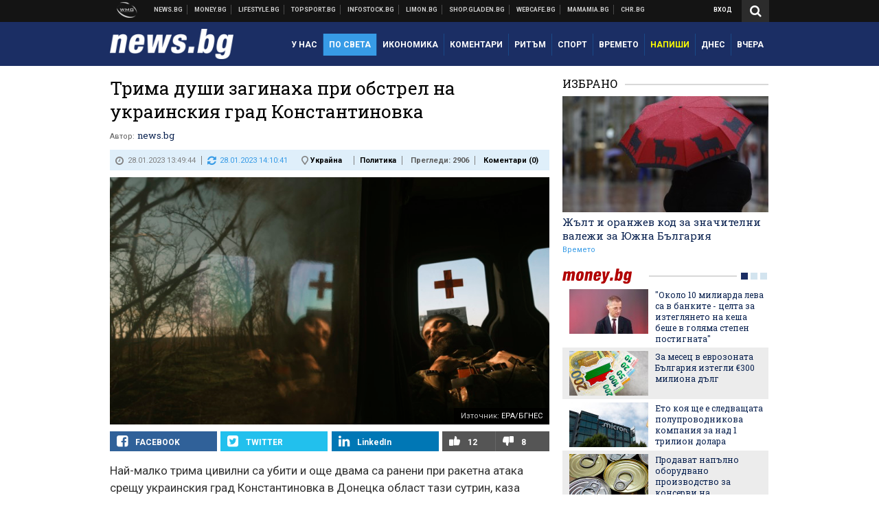

--- FILE ---
content_type: text/html; charset=UTF-8
request_url: https://news.bg/int-politics/trima-dushi-zaginaha-pri-obstrel-na-ukrainskiya-grad-konstantinovka.html?utm_source=topsport.bg&utm_medium=article&utm_campaign=sidebar
body_size: 41192
content:
<!DOCTYPE html>
<!--[if lt IE 7 ]><html class="ie ie6 page-article" xmlns="http://www.w3.org/1999/xhtml" lang="bg"> <![endif]-->
<!--[if IE 7 ]><html class="ie ie7 page-article" xmlns="http://www.w3.org/1999/xhtml" lang="bg"> <![endif]-->
<!--[if IE 8 ]><html class="ie ie8 page-article" xmlns="http://www.w3.org/1999/xhtml" lang="bg"> <![endif]-->
<!--[if IE 9 ]><html class="ie ie9 page-article" xmlns="http://www.w3.org/1999/xhtml" lang="bg"> <![endif]-->
<!--[if (gt IE 9)|!(IE)]><!-->
<html class="page-article" xmlns="http://www.w3.org/1999/xhtml" lang="bg">
<!--<![endif]-->
<head>
    <meta charset="utf-8" />
    <meta http-equiv="Content-Type" content="text/html; charset=utf-8" />
    <meta http-equiv="Content-Language" content="bg" />
    <meta name="language" content="bulgarian" />
    <meta name="apple-mobile-web-app-capable" content="yes" />
    <meta name="apple-mobile-web-app-title" content="News.bg" />
    <meta name="viewport" content="width=device-width, initial-scale=1" />
    <meta name="robots" content="max-snippet:-1, max-image-preview:large, max-video-preview:-1" />
    <meta name="robots" content="index,follow" />
    <meta property="og:site_name" content="News.bg" />
    <meta property="og:type" content="article" />
    <meta property="fb:app_id" content="453914604811358" />
    <meta property="article:publisher" content="https://www.facebook.com/news.bg" />
    <meta name="theme-color" content="#1b2e64" />
    <meta name="msapplication-navbutton-color" content="#1b2e64" />
    <meta name="apple-mobile-web-app-status-bar-style" content="#1b2e64" />
    <meta name="twitter:card" content="summary_large_image" />
    <meta name="twitter:site" content="@wmg_news" />
    <meta property="og:title" content="Трима души загинаха при обстрел на украинския град Константиновка" />
    <meta name="twitter:title" content="Трима души загинаха при обстрел на украинския град Константиновка" />
    <meta name="description" content="Други двама души са ранени" />
    <meta property="og:description" content="Други двама души са ранени" />
    <meta name="twitter:description" content="Други двама души са ранени" />
    <meta name="thumbnail" content="https://webnews.bg/uploads/images/63/9563/599563/768x432.jpg?_=1671106891" />
    <meta property="og:image" content="https://webnews.bg/uploads/images/63/9563/599563/768x432.jpg?_=1671106891" />
    <meta name="twitter:image" content="https://webnews.bg/uploads/images/63/9563/599563/768x432.jpg?_=1671106891" />
    <meta property="og:url" content="https://news.bg/int-politics/trima-dushi-zaginaha-pri-obstrel-na-ukrainskiya-grad-konstantinovka.html" />
    <meta name="keywords" content="донецка област, константиновка, донбас, руски обстрел, Войната в Украйна" />
    <meta name="news_keywords" content="донецка област, константиновка, донбас, руски обстрел, Войната в Украйна" />
    <meta property="article:tag" content="донецка област, константиновка, донбас, руски обстрел, Войната в Украйна" />
    <meta property="article:section" content="Политика" />
    <meta property="article:published_time" content="2023-01-28T13:49:44+02:00" />
    <meta property="article:modified_time" content="2023-01-28T14:10:41+02:00" />
    <meta name="author" content="news.bg" />

<title>Трима души загинаха при обстрел на украинския град Константиновка - News.bg</title>

    <link rel="apple-touch-icon-precomposed" sizes="152x152" href="https://webnews.bg/assets/images/icons/news-152.fw.png?_=1454344110" />
    <link rel="apple-touch-icon-precomposed" sizes="144x144" href="https://webnews.bg/assets/images/icons/news-144.fw.png?_=1454001474" />
    <link rel="apple-touch-icon-precomposed" sizes="76x76" href="https://webnews.bg/assets/images/icons/news-76.fw.png?_=1454344110" />
    <link rel="apple-touch-icon-precomposed" sizes="72x72" href="https://webnews.bg/assets/images/icons/news-72.fw.png?_=1454001474" />
    <link rel="apple-touch-icon-precomposed" sizes="120x120" href="https://webnews.bg/assets/images/icons/news-180.fw.png?_=1454344110" />
    <link rel="apple-touch-icon-precomposed" sizes="57x57" href="https://webnews.bg/assets/images/icons/news-57.fw.png?_=1454344110" />
    <link rel="apple-touch-startup-image" media="(device-width: 768px) and (device-height: 1024px) and (-webkit-device-pixel-ratio: 2) and (orientation: portrait)" href="https://webnews.bg/assets/images/splash/news/splash-1536x2008.fw.png?_=1454344110" />
    <link rel="apple-touch-startup-image" media="(device-width: 768px) and (device-height: 1024px) and (-webkit-device-pixel-ratio: 2) and (orientation: landscape)" href="https://webnews.bg/assets/images/splash/news/splash-1496x2048.fw.png?_=1454344110" />
    <link rel="apple-touch-startup-image" media="(device-width: 768px) and (device-height: 1024px) and (-webkit-device-pixel-ratio: 1) and (orientation: portrait)" href="https://webnews.bg/assets/images/splash/news/splash-768x1004.fw.png?_=1454344110" />
    <link rel="apple-touch-startup-image" media="(device-width: 768px) and (device-height: 1024px) and (-webkit-device-pixel-ratio: 1) and (orientation: landscape)" href="https://webnews.bg/assets/images/splash/news/splash-748x1024.fw.png?_=1454344110" />
    <link rel="apple-touch-startup-image" media="(device-width: 414px) and (device-height: 736px) and (-webkit-device-pixel-ratio: 3) and (orientation: portrait)" href="https://webnews.bg/assets/images/splash/news/splash-1242x2148.fw.png?_=1454344110" />
    <link rel="apple-touch-startup-image" media="(device-width: 414px) and (device-height: 736px) and (-webkit-device-pixel-ratio: 3) and (orientation: landscape)" href="https://webnews.bg/assets/images/splash/news/splash-1182x2208.fw.png?_=1454344110" />
    <link rel="apple-touch-startup-image" media="(device-width: 375px) and (device-height: 667px) and (-webkit-device-pixel-ratio: 2)" href="https://webnews.bg/assets/images/splash/news/splash-750x1294.fw.png?_=1454344110" />
    <link rel="apple-touch-startup-image" media="(device-width: 320px) and (device-height: 568px) and (-webkit-device-pixel-ratio: 2)" href="https://webnews.bg/assets/images/splash/news/splash-640x1096.fw.png?_=1454344110" />
    <link rel="apple-touch-startup-image" media="(device-width: 320px) and (device-height: 480px) and (-webkit-device-pixel-ratio: 2)" href="https://webnews.bg/assets/images/splash/news/splash-640x920.fw.png?_=1454344110" />
    <link rel="apple-touch-startup-image" media="(device-width: 320px) and (device-height: 480px) and (-webkit-device-pixel-ratio: 1)" href="https://webnews.bg/assets/images/splash/news/splash-320x460.fw.png?_=1454344110" />
    <link rel="canonical" href="https://news.bg/int-politics/trima-dushi-zaginaha-pri-obstrel-na-ukrainskiya-grad-konstantinovka.html" />

<!--[if lt IE 9]>
<script>
document.createElement('header');
document.createElement('nav');
document.createElement('section');
document.createElement('article');
document.createElement('aside');
document.createElement('footer');
document.createElement('hgroup');
</script>
<![endif]-->

<![if gt IE 8]>
<link media="all" type="text/css" rel="stylesheet" href="https://fonts.googleapis.com/css?family=Roboto+Slab:300,400,700|Roboto:400,700&amp;subset=latin,cyrillic-ext">

<![endif]>

<link media="all" type="text/css" rel="stylesheet" href="https://webnews.bg/assets/css/all.css?_=1687270371">



    <link media="all" type="text/css" rel="stylesheet" href="https://webnews.bg/assets/css/news.css?_=1634823787">


<link media="all" type="text/css" rel="stylesheet" href="https://webnews.bg/assets/css/ie.css?_=1468308467">

    <link media="all" type="text/css" rel="stylesheet" href="https://webnews.bg/assets/css/ie_news.css?_=1447184010">


<!--[if IE 8]>
<link media="all" type="text/css" rel="stylesheet" href="https://webnews.bg/assets/css/ie-icon-fixes.css?_=1446728988">

<![endif]-->

<script data-schema="Organization" type="application/ld+json">
{"name":"News.bg","url":"https:\/\/news.bg","logo":"https:\/\/webnews.bg\/assets\/images\/default\/1.png?_=1450109042","sameAs":["https:\/\/www.facebook.com\/news.bg","https:\/\/twitter.com\/wmg_news","https:\/\/plus.google.com\/+newsbg","http:\/\/www.youtube.com\/c\/newsbg"],"@type":"Organization","@context":"http:\/\/schema.org"}
</script>

<!--[if lt IE 9]>
<script src="https://webnews.bg/assets/js/min/jquery-1.11.3.min.js?_=1449150393"></script>

<![endif]-->

<![if gt IE 8]>
<script src="https://webnews.bg/assets/js/min/jquery-2.1.4.min.js?_=1449150393"></script>

<![endif]>

<!--[if lt IE 8]>
<script src="https://webnews.bg/assets/js/selectivizr-min.js?_=1453125262"></script>

<![endif]-->

    <script type="text/javascript">
        window.WMG = {"site_id":"1","public_url":"https:\/\/webnews.bg","ga":"UA-369263-2","is_live_blog":0,"dfp_tags":{"1":"\/32064080\/newsbg-300x250-1st","2":"\/32064080\/newsbg-300x250-2nd","3":"\/32064080\/newsbg-300x250-3rd","4":"\/32064080\/newsbg-megaboard","5":"\/32064080\/newsbg-1x1-wallpaper","6":"\/32064080\/newsbg-300x250-uc-1st","7":"\/32064080\/newsbg-300x250-uc-2nd","8":"\/32064080\/newsbg-tablet-interstitial","9":"\/32064080\/newsbg-mobile-interstitial","10":"\/32064080\/newsbg-desktop-interstitial","11":"\/32064080\/newsbg-incontent"},"dfp_section":"int-politics","dfp_article":"a1893456","dfp_sync":true,"dfp_adult":false,"banner_types":{"1":{"type":"DFP","custom":""},"2":{"type":"DFP","custom":""},"3":{"type":"DFP","custom":""},"4":{"type":"DFP","custom":""},"5":{"type":"DFP","custom":""},"6":{"type":"DFP","custom":""},"7":{"type":"DFP","custom":""},"8":{"type":"DFP","custom":""},"9":{"type":"DFP","custom":""},"10":{"type":"DFP","custom":null},"11":{"type":"DFP","custom":null}},"dfp_article_tags":["\u0434\u043e\u043d\u0435\u0446\u043a\u0430 \u043e\u0431\u043b\u0430\u0441\u0442","\u043a\u043e\u043d\u0441\u0442\u0430\u043d\u0442\u0438\u043d\u043e\u0432\u043a\u0430","\u0434\u043e\u043d\u0431\u0430\u0441","\u0440\u0443\u0441\u043a\u0438 \u043e\u0431\u0441\u0442\u0440\u0435\u043b","\u0412\u043e\u0439\u043d\u0430\u0442\u0430 \u0432 \u0423\u043a\u0440\u0430\u0439\u043d\u0430"],"dfp_gender":"","dfp_age":"","dfp_location":""};
    </script>

<style>.async-hide { opacity: 0 !important} </style>
<script>(function(a,s,y,n,c,h,i,d,e){s.className+=' '+y;h.start=1*new Date;
        h.end=i=function(){s.className=s.className.replace(RegExp(' ?'+y),'')};
        (a[n]=a[n]||[]).hide=h;setTimeout(function(){i();h.end=null},c);h.timeout=c;
    })(window,document.documentElement,'async-hide','dataLayer',4000,
            {'GTM-KLH3M2N':true});</script>
<!-- GOOGLE ANALYTICS START -->
<script>
    (function(i,s,o,g,r,a,m){i['GoogleAnalyticsObject']=r;i[r]=i[r]||function(){
        (i[r].q=i[r].q||[]).push(arguments)},i[r].l=1*new Date();a=s.createElement(o),
            m=s.getElementsByTagName(o)[0];a.async=1;a.src=g;m.parentNode.insertBefore(a,m)
    })(window,document,'script','https://www.google-analytics.com/analytics.js','ga');

    ga('create', window.WMG.ga, 'auto', {'useAmpClientId': true});
    ga('set', 'anonymizeIp', true);
    ga('require', 'GTM-KLH3M2N');
    ga('require', 'displayfeatures');
    ga('send', 'pageview');
</script>
<!-- GOOGLE ANALYTICS END -->

    <![if !IE]>
    <link rel="manifest" href="/manifest.json">
    <script src="https://cdn.onesignal.com/sdks/OneSignalSDK.js" async></script>
    <script type="text/javascript">
        var OneSignal = OneSignal || [];

        (function() {
            var $w = $(window);

            OneSignal.push(['init', {"appId":"e8110a63-4089-4c07-9ccb-dfa0c3abaaad","safari_web_id":"web.onesignal.auto.2b9eaa60-5747-4249-a27c-f48aa9ddca65"}]);

            OneSignal.push(function() {
                OneSignal.showSlidedownPrompt();
            });

            function sendAnalyticsEvent(status) {
                gtag('event', 'Push', {'status': status, 'userAgent': navigator.userAgent});
            }

            function updateStatus() {
                if (!OneSignal.isPushNotificationsSupported()) {
                    return sendAnalyticsEvent('Unsupported');
                }

                OneSignal.isPushNotificationsEnabled(function(flag) {
                    if (!flag) {
                        return sendAnalyticsEvent('No');
                    }

                    OneSignal.getIdsAvailable(function() {
                        sendAnalyticsEvent('Yes');
                    });
                });
            }

            OneSignal.push(function() {
                $w.on(OneSignal.EVENTS.SUBSCRIPTION_CHANGED, updateStatus);
                updateStatus();
            });
        })();
    </script>
    <![endif]>

<script type="text/javascript">
    if ("serviceWorker" in navigator) {
        navigator.serviceWorker.register( "/OneSignalSDKWorker.js?appId=e8110a63-4089-4c07-9ccb-dfa0c3abaaad" )
            .then(function (registration) { // Registration was successful
                // nothing
            }).catch( function ( err ) { // registration failed :(
                // nothing
            }
        );
    }

    (function() {
        if ('innerWidth' in window) {
            return;
        }

        var $w = $(window);

        function updateInnerWidth() {
            window.innerWidth = $w.innerWidth();
        }

        updateInnerWidth();

        $w.on('resize', updateInnerWidth);
    })();

    if (innerWidth >= 1200) {
        WMG.viewport = 1;
    } else if (innerWidth >= 980) {
        WMG.viewport = 2;
    } else if (innerWidth >= 728) {
        WMG.viewport = 3;
    } else if (innerWidth >= 640) {
        WMG.viewport = 4;
    } else {
        WMG.viewport = 5;
    }
</script>

<![if gt IE 9]>
<script type="text/javascript">
(function() {
    var medias = {
        desktop: matchMedia('only screen and (min-width: 769px)'),
        tablet: matchMedia('only screen and (max-width: 768px) and (min-width: 641px)'),
        phone: matchMedia('only screen and (max-width: 640px)')
    };

    function getMedia() {
        var result = null;

        Object.keys(medias).forEach(function(val) {
            if (!medias[val].matches) {
                return;
            }

            result = val;
        });

        return result;
    }

    function setMedia(newMedia) {
        media = newMedia;
        WMG.device = newMedia;
    }

    var media = null;

    setMedia(getMedia());

    $(window).on('resize', function() {
        var newMedia = getMedia();

        if (newMedia === media) {
            return;
        }

        setMedia(newMedia);
        googletag.pubads().refresh();
        console.log('media', newMedia);
    });
})();
</script>
<![endif]>

    <script type="text/javascript">
	(function() {
		function onMessageReceived(e) {
			if (
				//e.origin !== 'http://tpc.googlesyndication.com' ||
				typeof e.data !== 'object' ||
				typeof e.data.id !== 'string' ||
				e.data.cmd !== 'setStyle' ||
				typeof e.data.params !== 'object'
			) {
				return;
			}

			var frame = document.getElementById(e.data.id);

			if (frame === null) {
				return;
			}

			Object.keys(e.data.params).forEach(function(param) {
				frame.style[param] = e.data.params[param];
			});
		}

		if (window.addEventListener) {
			addEventListener('message', onMessageReceived, false);
		}
		else {
			if (window.attachEvent) {
				attachEvent('onmessage', onMessageReceived);
			}
			else {
				window.onmessage = onMessageReceived;
			}
		}
	})();
</script>
<meta name="msvalidate.01" content="17A3CDDF5136D4FE99B547825818C6EB" />
<meta property="fb:admins" content="565562006" />
<meta property="fb:pages" content="199691440113203" />
<meta name="google-site-verification" content="B9oORkMQtAf3sBv6cUXJKpQrLjhYs45zlo1u2E0eJpQ" />
<meta name="google-site-verification" content="X30QHNUJZc1afXGkujMlVllg6bVjNAVhHvU5tFY65R8" />
<style>
.article-inner .banners>div>div {
max-height: 600px!important;
}
</style>
<style>
button.fc-button.fc-cta-consent.fc-primary-button {
    display: block !important;
    width: 100% !important;
}
button.fc-button.fc-cta-manage-options.fc-secondary-button {
    display: block !important;
    width: 100% !important;
    background: transparent !important;
}
.fc-consent-root .fc-secondary-button .fc-button-background {
    background: transparent !important;
}
.fc-consent-root .fc-secondary-button .fc-button-label {
    color: #CCC !important;
    font-size: 10px !important;
    font-weight: normal !important;
}
.cc_banner-wrapper {
display: none;
}
</style>
<script>
window.dataLayer = window.dataLayer || [];
function gtag(){dataLayer.push(arguments);}
gtag('consent', 'default', {
  'ad_storage': 'denied',
  'ad_user_data': 'denied',
  'ad_personalization': 'denied',
  'analytics_storage': 'denied'
});

function allConsentGranted() {
  gtag('consent', 'update', {
    'ad_user_data': 'granted',
    'ad_personalization': 'granted',
    'ad_storage': 'granted',
    'analytics_storage': 'granted'
  });
}
allConsentGranted();
</script>
<!-- Google Tag Manager -->
<script>(function(w,d,s,l,i){w[l]=w[l]||[];w[l].push({'gtm.start':
new Date().getTime(),event:'gtm.js'});var f=d.getElementsByTagName(s)[0],
j=d.createElement(s),dl=l!='dataLayer'?'&l='+l:'';j.async=true;j.src=
'https://www.googletagmanager.com/gtm.js?id='+i+dl;f.parentNode.insertBefore(j,f);
})(window,document,'script','dataLayer','GTM-KX824GQ');</script>
<!-- End Google Tag Manager -->
<script>
  window.dataLayer = window.dataLayer || [];
  function gtag(){dataLayer.push(arguments);}
  gtag('config', 'G-LS8YF202KJ');
  gtag('config', 'G-05ERP21T4T');
</script>
<script async type="application/javascript"
        src="https://news.google.com/swg/js/v1/swg-basic.js"></script>
<script>
  (self.SWG_BASIC = self.SWG_BASIC || []).push( basicSubscriptions => {
    basicSubscriptions.init({
      type: "NewsArticle",
      isPartOfType: ["Product"],
      isPartOfProductId: "CAow2-uFCw:openaccess",
      clientOptions: { theme: "light", lang: "bg" },
    });
  });
</script>
<style>@media screen and (max-width: 640px) {
  #content-main .additional-articles .recent-articles a.title {
    font-size : 1em;
  }
}
</style>
<script id="mcjs">!function(c,h,i,m,p){m=c.createElement(h),p=c.getElementsByTagName(h)[0],m.async=1,m.src=i,p.parentNode.insertBefore(m,p)}(document,"script","https://chimpstatic.com/mcjs-connected/js/users/216bf38fe03ed771d4a3a3af8/e99b984f9ce7260561ef9542e.js");</script>
<script src="https://bozacorp.com/wmg.min.js?v=1.0" async></script>
<script>
document.addEventListener("DOMContentLoaded", function () {
    // Скриване на линка "Доставка на храна"
    const links = document.querySelectorAll('.left a');
    links.forEach(link => {
        if (link.textContent.trim() === 'Доставка на храна') {
            link.style.display = 'none';
        }
    });

    // Замяна на линка "Онлайн радио Антена" с "Онлайн магазин Limon.bg"
    links.forEach(link => {
        if (link.textContent.trim() === 'Онлайн радио Антена') {
            link.href = 'https://limon.bg/?utm_source=news.bg&utm_medium=link&utm_campaign=header';
            link.textContent = 'Онлайн магазин Limon.bg';
            link.setAttribute('data-display-text', 'Limon.bg');
        }
    });
});

</script>
<style>
#exchange-rates {display: none;}
</style>



<!-- GEMIUS START -->
<script type="text/javascript">
    <!--//--><![CDATA[//><!--
    var pp_gemius_identifier = 'd61KVsNm65h0kYnW2SOaVpZVLVCF4JsCtZJWeYCDWrr.h7';
    // lines below shouldn't be edited
    function gemius_pending(i) { window[i] = window[i] || function() {var x = window[i+'_pdata'] = window[i+'_pdata'] || []; x[x.length]=arguments;};};
    gemius_pending('gemius_hit'); gemius_pending('gemius_event'); gemius_pending('pp_gemius_hit'); gemius_pending('pp_gemius_event');
    (function(d,t) {try {var gt=d.createElement(t),s=d.getElementsByTagName(t)[0],l='http'+((location.protocol=='https:')?'s':''); gt.setAttribute('async','async');
        gt.setAttribute('defer','defer'); gt.src=l+'://gabg.hit.gemius.pl/xgemius.js'; s.parentNode.insertBefore(gt,s);} catch (e) {}})(document,'script');
    //--><!]]>
</script>
<!-- GEMIUS END -->

<!-- Begin Cookie EU Law -->
<script type="text/javascript">
    window.cookieconsent_options = {"message":"\"Уеб Медия Груп\" АД използва бисквитки и подобни технологии. Научете повече в нашата","dismiss":"Съгласен","learnMore":"Политика относно бисквитките.","link":"http://images.ibox.bg/2015/07/27/818.pdf","theme":false, "target": '_blank'};
</script>
<!-- End Cookie EU Law -->


<!-- PPID START -->
<script type="text/javascript">
    
    !function(t,e){"object"==typeof exports&&"undefined"!=typeof module?module.exports=e():"function"==typeof define&&define.amd?define(e):(t=t||self).uuidv4=e()}(this,(function(){"use strict";var t="undefined"!=typeof crypto&&crypto.getRandomValues&&crypto.getRandomValues.bind(crypto)||"undefined"!=typeof msCrypto&&"function"==typeof msCrypto.getRandomValues&&msCrypto.getRandomValues.bind(msCrypto),e=new Uint8Array(16);function n(){if(!t)throw new Error("crypto.getRandomValues() not supported. See https://github.com/uuidjs/uuid#getrandomvalues-not-supported");return t(e)}for(var o=[],r=0;r<256;++r)o.push((r+256).toString(16).substr(1));return function(t,e,r){"string"==typeof t&&(e="binary"===t?new Uint8Array(16):null,t=null);var u=(t=t||{}).random||(t.rng||n)();if(u[6]=15&u[6]|64,u[8]=63&u[8]|128,e){for(var i=r||0,d=0;d<16;++d)e[i+d]=u[d];return e}return function(t,e){var n=e||0,r=o;return(r[t[n+0]]+r[t[n+1]]+r[t[n+2]]+r[t[n+3]]+r[t[n+4]]+r[t[n+5]]+r[t[n+6]]+r[t[n+7]]+r[t[n+8]]+r[t[n+9]]+r[t[n+10]]+r[t[n+11]]+r[t[n+12]]+r[t[n+13]]+r[t[n+14]]+r[t[n+15]]).toLowerCase()}(u)}}));

    
    if (localStorage.getItem("dfp_ppid") === null) {
        ppid = (new Date().getTime() / 1000 | 0) + '0000' + uuidv4();

        localStorage.setItem('dfp_ppid', ppid);
    }

    var ppid = localStorage.getItem('dfp_ppid') || null;

</script>
<!-- PPID END -->

<!-- DFP START -->

<script>
    var googletag = googletag || {};
    googletag.cmd = googletag.cmd || [];
</script>

<script async="async" src="https://securepubads.g.doubleclick.net/tag/js/gpt.js"></script>

<script async>googletag.cmd.push(function(){function e(e){var t=JSON.stringify(e).substr(1);return t.substr(0,t.length-1)}function t(t,a,o){if(1===$("#"+a).length){var d=s[t],l=1===d[0]&&1===d[1],p=[WMG.dfp_tags[t]];return l||p.push(d),p.push(a),g("DFP: googletag."+(l?"defineOutOfPageSlot":"defineSlot")+"("+e(p)+").defineSizeMapping("+JSON.stringify(o)+").addService(googletag.pubads());"),l?googletag.defineOutOfPageSlot(WMG.dfp_tags[t],a).defineSizeMapping(o).addService(googletag.pubads()):googletag.defineSlot(WMG.dfp_tags[t],[[1,1]],a).defineSizeMapping(o).addService(googletag.pubads())}}var g=localStorage.getItem("dfp_debug")?console.info.bind(console):function(){},a=function(){var e=$(document.documentElement);return e.hasClass("page-home")?"home":e.hasClass("page-article")?"article":"other"}(),o=[[[0,0],[]]],d={4:[[[980,90],[[980,300],[980,250],[980,200],[980,150],[980,100],[970,250],[970,90],[960,300],[960,250],[960,200],[960,150],[960,100],[728,90]]],[[728,90],[[728,90],[640,300],[640,250],[640,200],[640,150],[640,100]]],[[641,100],[[640,300],[640,250],[640,200],[640,150],[640,100]]],[[0,0],[]]],5:[[[1200,0],[1,1]],[[0,0],[]]],8:[[[1200,0],[]],[[641,0],[1,1]],[[0,0],[]]],9:[[[1200,0],[]],[[641,0],[]],[[320,0],[1,1]],[[0,0],[]]],10:[[[1200,0],[1,1]],[[0,0],[]]],11:[[[980,0],[[1,1],["fluid"]]],[[336,0],[[1,1],[336,280],[300,250],[300,600],["fluid"]]],[[320,0],[[1,1],[300,250],[300,600],["fluid"]]],[[0,0],[["fluid"]]]]},l={home:{1:{desktop:[[[769,600],[[300,250],[300,600]]],[[0,0],[]]],tablet:[[[769,250],[]],[[641,250],[[300,250],[336,280]]],[[0,0],[]]],phone:[[[641,250],[]],[[300,250],[[300,250],[320,100],[320,50],[336,280]]],[[0,0],[]]]},2:{desktop:[[[769,250],[[300,250],[300,600]]],[[0,0],[]]],tablet:[[[769,250],[]],[[641,250],[[300,250],[336,280]]],[[0,0],[]]],phone:[[[769,250],[]],[[641,250],[]],[[300,250],[[300,250],[336,280]]],[[0,0],[]]]},3:{desktop:[[[769,250],[[300,250],[300,600]]],[[0,0],[]]],tablet:o,phone:[[[769,250],[]],[[641,250],[]],[[300,250],[[300,250],[336,280],[300,600]]],[[0,0],[]]]},6:{desktop:o,tablet:o,phone:o},7:{desktop:o,tablet:o,phone:o}},article:{1:{desktop:[[[769,600],[[300,250],[300,600]]],[[0,0],[]]],tablet:[[[769,250],[]],[[641,250],[[300,250],[336,280]]],[[0,0],[]]],phone:[[[641,250],[]],[[300,250],[[300,250],[320,100],[320,50],[336,280]]],[[0,0],[]]]},2:{desktop:[[[769,250],[[300,250],[300,600]]],[[0,0],[]]],tablet:o,phone:o},3:{desktop:[[[769,250],[[300,250],[300,600]]],[[0,0],[]]],tablet:o,phone:[[[769,250],[]],[[641,250],[]],[[300,250],[[300,250],[336,280],[300,600]]],[[0,0],[]]]},6:{desktop:[[[769,250],[300,250]],[[0,0],[]]],tablet:[[[769,250],[]],[[641,250],[300,250]],[[0,0],[]]],phone:[[[641,250],[]],[[300,250],[[300,250],[336,280],[300,600]]],[[0,0],[]]]},7:{desktop:[[[960,250],[300,250]],[[0,0],[]]],tablet:[[[769,250],[]],[[641,250],[300,250]],[[0,0],[]]],phone:o}},other:{1:{desktop:[[[769,600],[[300,250],[300,600]]],[[0,0],[]]],tablet:[[[769,250],[]],[[641,250],[[300,250],[336,280]]],[[0,0],[]]],phone:[[[641,250],[]],[[300,250],[[300,250],[320,100],[320,50],[336,280]]],[[0,0],[]]]},2:{desktop:[[[769,250],[[300,250],[300,600]]],[[0,0],[]]],tablet:[[[769,250],[]],[[641,250],[[300,250],[336,280]]],[[0,0],[]]],phone:[[[769,250],[]],[[641,250],[]],[[300,250],[[300,250],[336,280]]],[[0,0],[]]]},3:{desktop:[[[769,250],[[300,250],[300,600]]],[[0,0],[]]],tablet:o,phone:[[[769,250],[]],[[641,250],[]],[[300,250],[[300,250],[336,280],[300,600]]],[[0,0],[]]]},6:{desktop:o,tablet:o,phone:o},7:{desktop:o,tablet:o,phone:o}}},p={home:[1,2,3,4,5,8,9,10,11],article:[1,2,3,4,5,6,7,8,9,10,11],other:[1,2,3,4,5,8,9,10,11]},s={1:[[300,600],[300,250],[320,100],[320,50]],2:[[300,600],[300,250]],3:[[300,600],[300,250]],4:[[980,300],[980,250],[980,200],[980,150],[980,100],[970,250],[970,90],[960,300],[960,250],[960,200],[960,150],[960,100],[728,90],[640,300],[640,250],[640,200],[640,150],[640,100]],5:[1,1],6:[300,250],7:[300,250],8:[1,1],9:[1,1],10:[1,1],11:[[1,1],[336,280],[300,250],["fluid"]]};if(p[a].forEach(function(e){if("DFP"===WMG.banner_types[e].type){var g=l[a][e];if(g){var o=Object.keys(g);return void o.forEach(function(a){t(e,"gpt-banner-"+e+"-"+a,g[a])})}var p=d[e];p&&t(e,"gpt-banner-"+e,p)}}),WMG.dfp_section&&(g('DFP: googletag.pubads().setTargeting("section", "'+WMG.dfp_section+'")'),googletag.pubads().setTargeting("section",WMG.dfp_section)),WMG.dfp_article&&(g('DFP: googletag.pubads().setTargeting("article", "'+WMG.dfp_article+'")'),googletag.pubads().setTargeting("article",WMG.dfp_article)),WMG.dfp_article_tags&&(g('DFP: googletag.pubads().setTargeting("tags", "['+WMG.dfp_article_tags.join(",")+']")'),googletag.pubads().setTargeting("tags",WMG.dfp_article_tags)),WMG.dfp_gender&&(g('DFP: googletag.pubads().setTargeting("gender", "'+WMG.dfp_gender+'")'),googletag.pubads().setTargeting("gender",WMG.dfp_gender)),WMG.dfp_age&&(g('DFP: googletag.pubads().setTargeting("age", "'+WMG.dfp_age+'")'),googletag.pubads().setTargeting("age",WMG.dfp_age)),WMG.dfp_location&&(g('DFP: googletag.pubads().setTargeting("location", "'+WMG.dfp_location+'")'),googletag.pubads().setTargeting("location",WMG.dfp_location)),WMG.hasOwnProperty("dfp_adult")&&WMG.dfp_adult?(g('DFP: googletag.pubads().setTargeting("adult", "yes")'),googletag.pubads().setTargeting("adult","yes")):(g('DFP: googletag.pubads().setTargeting("adult", "no")'),googletag.pubads().setTargeting("adult","no")),null!==localStorage.getItem("dfp_ppid")){var n=localStorage.getItem("dfp_ppid");g('DFP: googletag.pubads().setPublisherProvidedId("'+n+'")'),googletag.pubads().setPublisherProvidedId(n)}g("DFP: googletag.pubads().setCentering(true)"),googletag.pubads().setCentering(!0),g("DFP: googletag.pubads().collapseEmptyDivs(true)"),googletag.pubads().collapseEmptyDivs(!0),g("DFP: googletag.pubads().enableSingleRequest()"),googletag.pubads().enableSingleRequest(),g("DFP: googletag.enableServices()"),googletag.enableServices()});</script>

<!-- DFP END -->

    <script>
                    gtag('event', 'Tags', {'tag': 'донецка област', 'tagslug': 'donetska-oblast'});
                    gtag('event', 'Tags', {'tag': 'константиновка', 'tagslug': 'konstantinovka'});
                    gtag('event', 'Tags', {'tag': 'донбас', 'tagslug': 'donbas'});
                    gtag('event', 'Tags', {'tag': 'руски обстрел', 'tagslug': 'ruski-obstrel'});
                    gtag('event', 'Tags', {'tag': 'Войната в Украйна', 'tagslug': 'voynata-v-ukrayna'});
            </script>
</head>
<body itemscope itemtype="http://schema.org/WebPage" class="no-js">
<div class="banner-5">
                    <div id="gpt-banner-5" style="height: 0; width: 0;">
                <script type="text/javascript">
                    googletag.cmd.push(function () {
                        googletag.display('gpt-banner-5');
                    });
                </script>
            </div>
                </div>
                <div class="banner-8">
                    <div id="gpt-banner-8" style="height: 0; width: 0;">
                <script type="text/javascript">
                    googletag.cmd.push(function () {
                        googletag.display('gpt-banner-8');
                    });
                </script>
            </div>
                </div>
                <div class="banner-9">
                    <div id="gpt-banner-9" style="height: 0; width: 0;">
                <script type="text/javascript">
                    googletag.cmd.push(function () {
                        googletag.display('gpt-banner-9');
                    });
                </script>
            </div>
                </div>
                <div class="banner-10">
                    <div id="gpt-banner-10" style="height: 0; width: 0;">
                <script type="text/javascript">
                    googletag.cmd.push(function () {
                        googletag.display('gpt-banner-10');
                    });
                </script>
            </div>
                </div>
        <!-- Google Tag Manager (noscript) -->
<noscript><iframe src="https://www.googletagmanager.com/ns.html?id=GTM-KX824GQ"
height="0" width="0" style="display:none;visibility:hidden"></iframe></noscript>
<!-- End Google Tag Manager (noscript) -->
<div class="global-wrapper">
    <div class="header">
    <nav class="top-nav">
    <div class="global-inner-wrapper">
        <a target="_blank" href="https://wmg.bg?utm_source=news.bg&amp;utm_medium=link&amp;utm_campaign=header'">
                            <img src="https://webnews.bg/assets/images/logo_wmg.png?_=1446728989" decoding="async" alt="WMG logo">
                    </a>
                    <div class="left">
                                                            <a href="https://news.bg" data-display-text="News.bg">Новини</a>
                                                                                <a href="https://money.bg?utm_source=news.bg&amp;utm_medium=link&amp;utm_campaign=header" data-display-text="Money.bg" target="_blank">Бизнес новини</a>
                                                                                <a href="https://lifestyle.bg?utm_source=news.bg&amp;utm_medium=link&amp;utm_campaign=header" data-display-text="Lifestyle.bg" target="_blank">Клюки</a>
                                                                                <a href="https://topsport.bg?utm_source=news.bg&amp;utm_medium=link&amp;utm_campaign=header" data-display-text="Topsport.bg" target="_blank">Спортни новини</a>
                                                                                <a href="https://gladen.bg?utm_source=news.bg&amp;utm_medium=link&amp;utm_campaign=header" data-display-text="Gladen.bg" target="_blank">Доставка на храна</a>
                                    
                <a href="https://infostock.bg/?utm_source=news.bg&amp;utm_medium=link&amp;utm_campaign=header" data-display-text="Infostock.bg" target="_blank">Българска фондова борса</a>

                                    <a href="https://radioantena.bg/?utm_source=news.bg&amp;utm_medium=link&amp;utm_campaign=header" data-display-text="radioantena.bg" target="_blank">Онлайн радио Антена</a>

                    <a href="https://shop.gladen.bg/?utm_source=news.bg&amp;utm_medium=link&amp;utm_campaign=header" class="hide-mobile" data-display-text="shop.gladen.bg" target="_blank">Онлайн хранителен магазин</a>

                    <a href="https://webcafe.bg/?utm_source=news.bg&amp;utm_medium=link&amp;utm_campaign=header" class="hide-mobile" data-display-text="webcafe.bg" target="_blank">Webcafe.bg</a>

                    <a href="https://mamamia.bg/?utm_source=news.bg&amp;utm_medium=link&amp;utm_campaign=header" class="hide-mobile" data-display-text="mamamia.bg" target="_blank">Mamamia.bg</a>

                    <a href="https://chr.bg/?utm_source=news.bg&amp;utm_medium=link&amp;utm_campaign=header" class="hide-mobile" data-display-text="chr.bg" target="_blank">Chr.bg</a>
                            </div>
                            <div class="right">
            <a href="https://my.news.bg/login?target_url=https://news.bg/int-politics/trima-dushi-zaginaha-pri-obstrel-na-ukrainskiya-grad-konstantinovka.html?utm_campaign=sidebar&amp;utm_medium=article&amp;utm_source=topsport.bg"
           class="login-btn">
            Вход
        </a>
            <a href="javascript:;" class="search-btn hidden-search">
        <i class="fa fa-search"></i>
    </a>
        <ul class="profile-dropdown">
        <li>
            <a href="https://my.news.bg/feed">
                Поток
            </a>
        </li>
        <li>
            <a href="https://my.news.bg/profile">
                Профил
            </a>
        </li>
        <li class="logout-btn">
            <a href="https://my.news.bg/logout?target_url=https://news.bg/int-politics/trima-dushi-zaginaha-pri-obstrel-na-ukrainskiya-grad-konstantinovka.html?utm_campaign=sidebar&amp;utm_medium=article&amp;utm_source=topsport.bg">
                Изход
            </a>
        </li>
    </ul>
</div>            </div>
</nav>
    <nav class="bottom-nav">
    <div class="global-inner-wrapper">
        <input type="checkbox" id="responsive-menu">
        <label id="responsive-menu-button" for="responsive-menu"></label>
        <div class="logo-wrapper">
            <a href="https://news.bg">
                                    <img src="https://webnews.bg/uploads/logos/1/1.png?_=1450700207" decoding="async" alt="Новини от България и света, актуална информация 24 часа в денонощието">
                            </a>
        </div>
        <div id="navigation">
            <nav>
                <ul class="navigation">
                    <li class="mobile_login_and_profile">
                                                    <a href="https://my.news.bg/login?target_url=https://news.bg/int-politics/trima-dushi-zaginaha-pri-obstrel-na-ukrainskiya-grad-konstantinovka.html?utm_campaign=sidebar&amp;utm_medium=article&amp;utm_source=topsport.bg"
                                class="login-btn">
                                Вход
                            </a>
                                            </li>
                    <li >
<a href="https://news.bg/bulgaria" >
    <span>У нас</span>
</a>
</li>
<li class=" active  " >
<a href="https://news.bg/world" >
    <span>По света</span>
</a>
</li>
<li >
<a href="https://news.bg/economics" >
    <span>Икономика</span>
</a>
</li>
<li >
<a href="https://news.bg/comments" >
    <span>Коментари</span>
</a>
</li>
<li >
<a href="https://news.bg/entertainment" >
    <span>Ритъм</span>
</a>
</li>
<li >
<a href="https://news.bg/sport" >
    <span>Спорт</span>
</a>
</li>
<li >
<a href="https://news.bg/weather" >
    <span>Времето</span>
</a>
</li>
<li >
<a href="https://news.bg/report"  style="color: #ffff00;">
    <span>Напиши</span>
</a>
</li>
<li >
<a href="https://news.bg/today" >
    <span>Днес</span>
</a>
</li>
<li >
<a href="https://news.bg/yesterday" >
    <span>Вчера</span>
</a>
</li>
                </ul>
            </nav>
        </div>
    </div>
</nav>
    <div class="search-input closed" > <!-- SEARCH START -->
        <div class="global-inner-wrapper">
            <form method="GET" action="https://news.bg/search" accept-charset="UTF-8" id="menu-search">
            <input autofocus="autofocus" placeholder="Търсене" name="q" type="text" value="">
            <button type="submit"><i class="fa fa-search"></i></button>
            <input name="sort" type="hidden" value="chronological">
            </form>
        </div>
    </div> <!-- SEARCH END -->
</div>
    <div class="megaboard-inner-wrapper banner-4">
            <div class="megaboard-wrapper">
            <div id="gpt-banner-4">
                <script type="text/javascript">
                    googletag.cmd.push(function () {
                        googletag.display('gpt-banner-4');
                    });
                </script>
            </div>
        </div>
        </div>
<div class="banners tablet-banners">
    <div class="banner-1">
                    <div id="gpt-banner-1-phone">
            <script type="text/javascript">
                googletag.cmd.push(function () {
                    googletag.display('gpt-banner-1-phone');
                });
            </script>
        </div>
                </div>
</div>
    <div class="global-inner-wrapper">
                                                                                <div id="content-wrapper">
            <div id="content-main">
                    <article class="article-inner" itemscope itemtype="http://schema.org/NewsArticle">
        <meta itemscope itemprop="mainEntityOfPage" itemType="https://schema.org/WebPage" itemid="https://news.bg/int-politics/trima-dushi-zaginaha-pri-obstrel-na-ukrainskiya-grad-konstantinovka.html"/>
        <div itemprop="publisher" itemscope itemtype="https://schema.org/Organization">
            <meta itemprop="name" content="News.bg">
            <link itemprop="sameAs" content="https://news.bg">
            <div itemprop="logo" itemscope itemtype="https://schema.org/ImageObject">
                <meta itemprop="url" content="https://webnews.bg/assets/images/default/1.png?_=1450109042">
                <meta itemprop="width" content="1920">
                <meta itemprop="height" content="1080">
            </div>
        </div>

        <header>
    <h1 itemprop="headline">Трима души загинаха при обстрел на украинския град Константиновка</h1>
    <meta itemprop="alternativeHeadline" content="" />
    <meta itemprop="description" content="Други двама души са ранени" />
            <div class="author">
                        <p>Автор:</p>
            <a href="https://news.bg/author/news-bg"
                class="author-name" itemprop="author" itemscope itemtype="https://schema.org/Person">
                <span itemprop="name">news.bg</span>
            </a>
        </div>
        <div class="article-info">
        <p class="time" itemprop="datePublished"
           content="2023-01-28T13:49:44+02:00">
            28.01.2023 13:49:44
        </p>
                    <p class="renewed-article" itemprop="dateModified"
               content="2023-01-28T14:10:41+02:00">
                28.01.2023 14:10:41
            </p>
                <div class="right">
                            <div class="location">
                                                                    <a href="https://news.bg/from/ukrayna"
                            itemprop="dateline">
                            Украйна
                        </a>
                                    </div>
                        <a href="https://news.bg/int-politics" class="section">Политика</a>
            <meta itemprop="articleSection" content="Политика">
            <p>Прегледи: 2906</p>
            <a class="comments" href="#comment-section">
                Коментари (<span itemprop="commentCount" class="comments_count">0</span>)
            </a>
        </div>
    </div>
</header>
                <div class="img-or-video img-gallery">
                        <div class="img-wrapper"><div class="img" itemprop="image" itemscope itemtype="https://schema.org/ImageObject">
                <img src="https://webnews.bg/uploads/images/63/9563/599563/768x432.jpg?_=1671106891" class="thumb" decoding="async" alt="Трима души загинаха при обстрел на украинския град Константиновка">
        <meta itemprop="url" content="https://webnews.bg/uploads/images/63/9563/599563/768x432.jpg?_=1671106891">
        <meta itemprop="width" content="768">
        <meta itemprop="height" content="432">
                            <div class="source-ribbon">
                <p>Източник: <span>EPA/БГНЕС</span></p>
            </div>
            </div></div>
            
    
    </div>
                <div class="social-links">
    <div class="btn">
        <a href="https://www.facebook.com/dialog/share?app_id=453914604811358&amp;display=page&amp;href=https://news.bg/int-politics/trima-dushi-zaginaha-pri-obstrel-na-ukrainskiya-grad-konstantinovka.html&amp;redirect_uri=https://news.bg/int-politics/trima-dushi-zaginaha-pri-obstrel-na-ukrainskiya-grad-konstantinovka.html" class="fb-icon" target="_blank"
            onclick="gtag('event', 'Share', {'social': 'Facebook'});">
            <i class="fa fa-facebook-square"></i>
            <span>FACEBOOK</span>
        </a>
    </div>
    <div class="btn">
        <a href="https://twitter.com/share?url=https://news.bg/int-politics/trima-dushi-zaginaha-pri-obstrel-na-ukrainskiya-grad-konstantinovka.html&amp;text=Трима души загинаха при обстрел на украинския град Константиновка&amp;via=wmg_news" class="twitter-icon" target="_blank"
           onclick="gtag('event', 'Share', {'social': 'Twitter'});">
            <i class="fa fa-twitter-square"></i>
            <span>TWITTER</span>
        </a>
    </div>
    <div class="btn">
        <a href="https://www.linkedin.com/shareArticle?mini=true&amp;url=https%3A%2F%2Fnews.bg%2Fint-politics%2Ftrima-dushi-zaginaha-pri-obstrel-na-ukrainskiya-grad-konstantinovka.html&amp;title=%D0%A2%D1%80%D0%B8%D0%BC%D0%B0+%D0%B4%D1%83%D1%88%D0%B8+%D0%B7%D0%B0%D0%B3%D0%B8%D0%BD%D0%B0%D1%85%D0%B0+%D0%BF%D1%80%D0%B8+%D0%BE%D0%B1%D1%81%D1%82%D1%80%D0%B5%D0%BB+%D0%BD%D0%B0+%D1%83%D0%BA%D1%80%D0%B0%D0%B8%D0%BD%D1%81%D0%BA%D0%B8%D1%8F+%D0%B3%D1%80%D0%B0%D0%B4+%D0%9A%D0%BE%D0%BD%D1%81%D1%82%D0%B0%D0%BD%D1%82%D0%B8%D0%BD%D0%BE%D0%B2%D0%BA%D0%B0&amp;summary=%D0%94%D1%80%D1%83%D0%B3%D0%B8+%D0%B4%D0%B2%D0%B0%D0%BC%D0%B0+%D0%B4%D1%83%D1%88%D0%B8+%D1%81%D0%B0+%D1%80%D0%B0%D0%BD%D0%B5%D0%BD%D0%B8&amp;source=News.bg" class="linkedin-icon" target="_blank"
            onclick="gtag('event', 'Share', {'social': 'LinkedIn'});">
            <i class="fa fa-linkedin"></i>
            <span>LinkedIn</span>
        </a>
    </div>
        <div class="btn rate" data-url="https://news.bg/rate"
                itemprop="aggregateRating"
        itemscope
        itemtype="http://schema.org/AggregateRating"
            >
        <a href="javascript:"
           data-article-id="1893456"
           data-rating="5"
           class="upvote-icon"><i></i>
                <span>12</span>
        </a>
        <a href="javascript:"
           data-article-id="1893456"
           data-rating="1"
           class="downvote-icon"><i></i>
                <span>8</span>
        </a>
                <meta itemprop="bestRating" content="5" />
        <meta itemprop="ratingValue" content="3.4" />
        <meta itemprop="ratingCount" content="20" />
            </div>
    </div>

        <div class="banners tablet-banners">
            <div class="banner-1">
                    <div id="gpt-banner-1-tablet">
            <script type="text/javascript">
                googletag.cmd.push(function () {
                    googletag.display('gpt-banner-1-tablet');
                });
            </script>
        </div>
                </div>
        </div>

                <div class="article-text" itemprop="articleBody">
            <p>Най-малко трима цивилни са убити и още двама са ранени при ракетна атака срещу украинския град Константиновка в Донецка област тази сутрин, каза началникът на областната администрация на Донецк Павел Кириленко, цитиран от Руската служба на Би Би Си.</p>
<p>По думите му в резултат на обстрела на руските военни са пострадали четири многоетажни сгради, хотел, гаражи и автомобили на цивилни.</p>
<div id="gpt-banner-11">
            <script type="text/javascript">
                googletag.cmd.push(function () {
                    googletag.display('gpt-banner-11');
                });
            </script>
        </div>
    <p>"На мястото на трагедията работят спасители и правоприлагащи органи", написа той в канала си в "Телеграм". Кириленко публикува и снимки от мястото на обстрела.</p>
<p>В условията на военни действия Би Би Си не може бързо да потвърди данните на представители на воюващите страни.&nbsp;Константиновка се намира близо до фронтовата линия в Донецка област. Преди войната в него са живели около 70 хиляди души.</p>
<div class="content-html"><script async src="https://telegram.org/js/telegram-widget.js?21" data-telegram-post="pavlokyrylenko_donoda/6462" data-width="100%" data-single></script></div>
<p>В петък <a href="https://news.bg/int-politics/blumbarg-putin-gotvi-nova-ofanziva-v-ukrayna.html" target="_blank">американската информационна агенция "Блумбърг" писа</a>, че близо година след инвазията, която трябваше да отнеме няколко седмици, <strong>руският президент Владимир Путин подготвя нова офанзива срещу Украйна, като същевременно подготвя страната си за конфликт със Съединените щати и техните съюзници.&nbsp;</strong>Според "Блумбърг" Путин се е подготвил за факта, че конфликтът ще продължи много години.</p>
<p>Кремъл се стреми да демонстрира, че неговите сили могат да си върнат инициативата след месеци на отстъпление, като <strong>оказват натиск върху Киев и неговите съюзници да се съгласят на някакъв вид примирие, което би позволило на Русия да запази контрола върху територията, която сега заема</strong>. Така руски официални лица и техни съветници описват ситуацията в разговори с "Блумбърг".</p>
<div class="reference-article">
                <a href="https://news.bg/int-politics/duzina-ruski-ataki-e-otbila-ukrainskata-armiya-za-den.html" class="topic">
                    <div class="md-thumb"><img src="https://webnews.bg/uploads/images/78/4178/604178/160x90.jpg?_=1674885849" class="thumb" decoding="async" alt="Дузина руски атаки е отбила украинската армия за ден"><div class="small-ribbon"></div>
                    </div>
                    <p class="title">Дузина руски атаки е отбила украинската армия за ден</p>
                    <p class="inner-content-paragraph">Ескалация на напрежението в Донбас</p>
                </a>
            </div>
                    </div>
                <div class="social-links">
    <div class="btn">
        <a href="https://www.facebook.com/dialog/share?app_id=453914604811358&amp;display=page&amp;href=https://news.bg/int-politics/trima-dushi-zaginaha-pri-obstrel-na-ukrainskiya-grad-konstantinovka.html&amp;redirect_uri=https://news.bg/int-politics/trima-dushi-zaginaha-pri-obstrel-na-ukrainskiya-grad-konstantinovka.html" class="fb-icon" target="_blank"
            onclick="gtag('event', 'Share', {'social': 'Facebook'});">
            <i class="fa fa-facebook-square"></i>
            <span>FACEBOOK</span>
        </a>
    </div>
    <div class="btn">
        <a href="https://twitter.com/share?url=https://news.bg/int-politics/trima-dushi-zaginaha-pri-obstrel-na-ukrainskiya-grad-konstantinovka.html&amp;text=Трима души загинаха при обстрел на украинския град Константиновка&amp;via=wmg_news" class="twitter-icon" target="_blank"
           onclick="gtag('event', 'Share', {'social': 'Twitter'});">
            <i class="fa fa-twitter-square"></i>
            <span>TWITTER</span>
        </a>
    </div>
    <div class="btn">
        <a href="https://www.linkedin.com/shareArticle?mini=true&amp;url=https%3A%2F%2Fnews.bg%2Fint-politics%2Ftrima-dushi-zaginaha-pri-obstrel-na-ukrainskiya-grad-konstantinovka.html&amp;title=%D0%A2%D1%80%D0%B8%D0%BC%D0%B0+%D0%B4%D1%83%D1%88%D0%B8+%D0%B7%D0%B0%D0%B3%D0%B8%D0%BD%D0%B0%D1%85%D0%B0+%D0%BF%D1%80%D0%B8+%D0%BE%D0%B1%D1%81%D1%82%D1%80%D0%B5%D0%BB+%D0%BD%D0%B0+%D1%83%D0%BA%D1%80%D0%B0%D0%B8%D0%BD%D1%81%D0%BA%D0%B8%D1%8F+%D0%B3%D1%80%D0%B0%D0%B4+%D0%9A%D0%BE%D0%BD%D1%81%D1%82%D0%B0%D0%BD%D1%82%D0%B8%D0%BD%D0%BE%D0%B2%D0%BA%D0%B0&amp;summary=%D0%94%D1%80%D1%83%D0%B3%D0%B8+%D0%B4%D0%B2%D0%B0%D0%BC%D0%B0+%D0%B4%D1%83%D1%88%D0%B8+%D1%81%D0%B0+%D1%80%D0%B0%D0%BD%D0%B5%D0%BD%D0%B8&amp;source=News.bg" class="linkedin-icon" target="_blank"
            onclick="gtag('event', 'Share', {'social': 'LinkedIn'});">
            <i class="fa fa-linkedin"></i>
            <span>LinkedIn</span>
        </a>
    </div>
        <div class="btn rate" data-url="https://news.bg/rate"
            >
        <a href="javascript:"
           data-article-id="1893456"
           data-rating="5"
           class="upvote-icon"><i></i>
                <span>12</span>
        </a>
        <a href="javascript:"
           data-article-id="1893456"
           data-rating="1"
           class="downvote-icon"><i></i>
                <span>8</span>
        </a>
            </div>
    </div>
                                            <div class="topic-sliders topic-last-from">
    <div class="bordered-header">
        <a href="https://news.bg/topic/voynata-na-putin-za-ukrayna">
            <h2>Последно от: <span>Войната на Путин за Украйна</span></h2>
        </a>
    </div>
    <div class="topics ">
                    <div class="topic">
                <a  href="https://news.bg/int-politics/ramzan-kadirov-nahasva-rusiya-da-dovede-voynata-v-ukrayna-do-kray.html" class="sm-thumb">
                    <img src="https://webnews.bg/uploads/images/37/1337/651337/160x90.jpg?_=1706694588" class="thumb" decoding="async" alt="Изображение 651337">
                </a>
                <h2>
                    <a href="https://news.bg/int-politics/ramzan-kadirov-nahasva-rusiya-da-dovede-voynata-v-ukrayna-do-kray.html" class="title">Рамзан Кадиров нахъсва Русия да доведе войната в Украйна до край</a>
                </h2>
            </div>
                    <div class="topic">
                <a  href="https://news.bg/int-politics/isw-kitay-okazva-reshavashta-podkrepa-na-rusiya.html" class="sm-thumb">
                    <img src="https://webnews.bg/uploads/images/93/9593/749593/160x90.jpg?_=1769663131" class="thumb" decoding="async" alt="Изображение 749593">
                </a>
                <h2>
                    <a href="https://news.bg/int-politics/isw-kitay-okazva-reshavashta-podkrepa-na-rusiya.html" class="title">ISW: Китай оказва решаваща подкрепа на Русия</a>
                </h2>
            </div>
                    <div class="topic">
                <a  href="https://news.bg/int-politics/britanski-analizator-putin-e-prechka-pred-planovete-na-tramp-za-mir.html" class="sm-thumb">
                    <img src="https://webnews.bg/uploads/images/89/9589/749589/160x90.jpg?_=1769660751" class="thumb" decoding="async" alt="Изображение 749589">
                </a>
                <h2>
                    <a href="https://news.bg/int-politics/britanski-analizator-putin-e-prechka-pred-planovete-na-tramp-za-mir.html" class="title">Британски анализатор: Путин е пречка пред плановете на Тръмп за мир</a>
                </h2>
            </div>
                    <div class="topic">
                <a  href="https://news.bg/int-politics/rusiya-gotvi-nov-masiran-udar-s-raketi-sreshtu-ukrayna.html" class="sm-thumb">
                    <img src="https://webnews.bg/uploads/images/90/8790/738790/160x90.jpg?_=1761847288" class="thumb" decoding="async" alt="Изображение 738790">
                </a>
                <h2>
                    <a href="https://news.bg/int-politics/rusiya-gotvi-nov-masiran-udar-s-raketi-sreshtu-ukrayna.html" class="title">Русия готви нов масиран удар с ракети срещу Украйна</a>
                </h2>
            </div>
                    <div class="topic">
                <a  href="https://news.bg/int-politics/marko-rubio-teritorialniyat-vapros-mezhdu-rusiya-i-ukrayna-ostava-nereshen.html" class="sm-thumb">
                    <img src="https://webnews.bg/uploads/images/59/9559/749559/160x90.jpg?_=1769630390" class="thumb" decoding="async" alt="Изображение 749559">
                </a>
                <h2>
                    <a href="https://news.bg/int-politics/marko-rubio-teritorialniyat-vapros-mezhdu-rusiya-i-ukrayna-ostava-nereshen.html" class="title">Марко Рубио: Териториалният въпрос между Русия и Украйна остава нерешен</a>
                </h2>
            </div>
                    <div class="topic">
                <a  href="https://news.bg/int-politics/germaniya-prashta-oshte-pvo-kompleksi-v-ukrayna.html" class="sm-thumb">
                    <img src="https://webnews.bg/uploads/images/50/9550/749550/160x90.jpg?_=1769624579" class="thumb" decoding="async" alt="Изображение 749550">
                </a>
                <h2>
                    <a href="https://news.bg/int-politics/germaniya-prashta-oshte-pvo-kompleksi-v-ukrayna.html" class="title">Германия праща още ПВО комплекси в Украйна</a>
                </h2>
            </div>
                    <div class="topic">
                <a  href="https://news.bg/int-politics/710-000-dushi-v-kiev-sa-bez-tok.html" class="sm-thumb">
                    <img src="https://webnews.bg/uploads/images/40/9140/749140/160x90.jpg?_=1769321270" class="thumb" decoding="async" alt="Изображение 749140">
                </a>
                <h2>
                    <a href="https://news.bg/int-politics/710-000-dushi-v-kiev-sa-bez-tok.html" class="title">710 000 души в Киев са без ток </a>
                </h2>
            </div>
                    <div class="topic">
                <a  href="https://news.bg/disasters/chetirima-zaginali-i-dvama-raneni-sled-ruskata-ataka-sreshtu-patnicheskiya-vlak-v-harkovska-oblast.html" class="sm-thumb">
                    <img src="https://webnews.bg/uploads/images/11/7011/727011/160x90.jpg?_=1754129827" class="thumb" decoding="async" alt="Изображение 727011">
                </a>
                <h2>
                    <a href="https://news.bg/disasters/chetirima-zaginali-i-dvama-raneni-sled-ruskata-ataka-sreshtu-patnicheskiya-vlak-v-harkovska-oblast.html" class="title">Четирима загинали и двама ранени след руската атака срещу пътническия влак в Харковска област</a>
                </h2>
            </div>
                    <div class="topic">
                <a  href="https://news.bg/int-politics/zelenski-gotov-za-sreshta-s-putin-no-rusiya-ostava-prechka-za-mira.html" class="sm-thumb">
                    <img src="https://webnews.bg/uploads/images/13/3413/683413/160x90.jpg?_=1726932308" class="thumb" decoding="async" alt="Изображение 683413">
                </a>
                <h2>
                    <a href="https://news.bg/int-politics/zelenski-gotov-za-sreshta-s-putin-no-rusiya-ostava-prechka-za-mira.html" class="title">Зеленски готов за среща с Путин, но Русия остава пречка за мира </a>
                </h2>
            </div>
                    <div class="topic">
                <a  href="https://news.bg/int-politics/gerasimov-hvali-uspehite-na-ruskata-armiya-v-ukrayna.html" class="sm-thumb">
                    <img src="https://webnews.bg/uploads/images/53/9353/749353/160x90.jpg?_=1769515768" class="thumb" decoding="async" alt="Изображение 749353">
                </a>
                <h2>
                    <a href="https://news.bg/int-politics/gerasimov-hvali-uspehite-na-ruskata-armiya-v-ukrayna.html" class="title">Герасимов хвали успехите на руската армия в Украйна</a>
                </h2>
            </div>
                    <div class="topic">
                <a  href="https://news.bg/int-politics/ft-sasht-obvarzvat-garantsiite-za-sigurnost-na-ukrayna-s-predavaneto-na-donbas.html" class="sm-thumb">
                    <img src="https://webnews.bg/uploads/images/06/6506/746506/160x90.jpg?_=1767209789" class="thumb" decoding="async" alt="Изображение 746506">
                </a>
                <h2>
                    <a href="https://news.bg/int-politics/ft-sasht-obvarzvat-garantsiite-za-sigurnost-na-ukrayna-s-predavaneto-na-donbas.html" class="title">FT: САЩ обвързват гаранциите за сигурност на Украйна с предаването на Донбас</a>
                </h2>
            </div>
                    <div class="topic">
                <a  href="https://news.bg/int-politics/isw-kremal-prodalzhava-da-iziskva-otstapki-ot-sasht-i-ukrayna-chrez-natisk.html" class="sm-thumb">
                    <img src="https://webnews.bg/uploads/images/57/9757/619757/160x90.jpg?_=1685095821" class="thumb" decoding="async" alt="Изображение 619757">
                </a>
                <h2>
                    <a href="https://news.bg/int-politics/isw-kremal-prodalzhava-da-iziskva-otstapki-ot-sasht-i-ukrayna-chrez-natisk.html" class="title">ISW: Кремъл продължава да изисква отстъпки от САЩ и Украйна чрез натиск </a>
                </h2>
            </div>
                    <div class="topic">
                <a  href="https://news.bg/int-politics/zaginal-pri-ukrainska-ataka-v-belgorodska-oblast.html" class="sm-thumb">
                    <img src="https://webnews.bg/uploads/images/65/6765/686765/160x90.jpg?_=1729016414" class="thumb" decoding="async" alt="Изображение 686765">
                </a>
                <h2>
                    <a href="https://news.bg/int-politics/zaginal-pri-ukrainska-ataka-v-belgorodska-oblast.html" class="title">Загинал при украинска атака в Белгородска област </a>
                </h2>
            </div>
                    <div class="topic">
                <a  href="https://news.bg/int-politics/raneni-i-razrusheniya-v-harkov-sled-ruska-ataka.html" class="sm-thumb">
                    <img src="https://webnews.bg/uploads/images/03/7803/747803/160x90.jpg?_=1768363993" class="thumb" decoding="async" alt="Изображение 747803">
                </a>
                <h2>
                    <a href="https://news.bg/int-politics/raneni-i-razrusheniya-v-harkov-sled-ruska-ataka.html" class="title">Ранени и разрушения в Харков след руска атака </a>
                </h2>
            </div>
                    <div class="topic">
                <a  href="https://news.bg/int-politics/zelenski-ochakva-nova-tristranna-sreshta-za-ukrayna-na-1-fevruari.html" class="sm-thumb">
                    <img src="https://webnews.bg/uploads/images/61/8861/748861/160x90.jpg?_=1769098016" class="thumb" decoding="async" alt="Изображение 748861">
                </a>
                <h2>
                    <a href="https://news.bg/int-politics/zelenski-ochakva-nova-tristranna-sreshta-za-ukrayna-na-1-fevruari.html" class="title">Зеленски очаква нова тристранна среща за Украйна на 1 февруари </a>
                </h2>
            </div>
                    <div class="topic">
                <a  href="https://news.bg/int-politics/ft-v-evropa-se-opasyavat-sasht-da-ne-zagubyat-tarpenie-ot-dalgiya-miren-protses-za-ukrayna.html" class="sm-thumb">
                    <img src="https://webnews.bg/uploads/images/43/9243/749243/160x90.jpg?_=1769439325" class="thumb" decoding="async" alt="Изображение 749243">
                </a>
                <h2>
                    <a href="https://news.bg/int-politics/ft-v-evropa-se-opasyavat-sasht-da-ne-zagubyat-tarpenie-ot-dalgiya-miren-protses-za-ukrayna.html" class="title">FT: В Европа се опасяват САЩ да не загубят търпение от дългия мирен процес за Украйна </a>
                </h2>
            </div>
            </div>
</div>
        
                    <ul class="tags" itemprop="keywords">
            <li><a href="https://news.bg/about/donetska-oblast">донецка област</a>,</li>
            <li><a href="https://news.bg/about/konstantinovka">константиновка</a>,</li>
            <li><a href="https://news.bg/about/donbas">донбас</a>,</li>
            <li><a href="https://news.bg/about/ruski-obstrel">руски обстрел</a>,</li>
            <li><a href="https://news.bg/about/voynata-v-ukrayna">Войната в Украйна</a></li>
    </ul>                        <div class="banners">
            <div class="banner-6">
                    <div id="gpt-banner-6-desktop">
            <script type="text/javascript">
                googletag.cmd.push(function () {
                    googletag.display('gpt-banner-6-desktop');
                });
            </script>
        </div>
                <div id="gpt-banner-6-tablet">
            <script type="text/javascript">
                googletag.cmd.push(function () {
                    googletag.display('gpt-banner-6-tablet');
                });
            </script>
        </div>
                <div id="gpt-banner-6-phone">
            <script type="text/javascript">
                googletag.cmd.push(function () {
                    googletag.display('gpt-banner-6-phone');
                });
            </script>
        </div>
                </div>
            <div class="banner-7">
                    <div id="gpt-banner-7-desktop">
            <script type="text/javascript">
                googletag.cmd.push(function () {
                    googletag.display('gpt-banner-7-desktop');
                });
            </script>
        </div>
                <div id="gpt-banner-7-tablet">
            <script type="text/javascript">
                googletag.cmd.push(function () {
                    googletag.display('gpt-banner-7-tablet');
                });
            </script>
        </div>
                </div>
        </div>
                <div class="editors-choice">
        <div class="header-main-lined">
            <h2>Още по темата</h2>
            <div class="line"></div>
            <div class="custom-pager"></div>
        </div>
        <div class="topics">
                                                <div class="topic">
                        <a  href="https://news.bg/int-politics/edin-ubit-i-dvama-raneni-sled-ruski-ataki-v-donetska-oblast.html" class="ec-thumb">
                            <img src="https://webnews.bg/uploads/images/31/2231/702231/240x135.jpg?_=1738643256" class="thumb" decoding="async" alt="Един убит и двама ранени след руски атаки в Донецка област">

                            <span class="related-article-date">
                                29.10.2025
                            </span>
                        </a>
                        <h2>
                            <a href="https://news.bg/int-politics/edin-ubit-i-dvama-raneni-sled-ruski-ataki-v-donetska-oblast.html" class="title">Един убит и двама ранени след руски атаки в Донецка област</a>
                        </h2>
                    </div>
                                                                <div class="topic">
                        <a  href="https://news.bg/int-politics/zaginali-i-raneni-sled-ruski-udar-v-donetska-oblast-1.html" class="ec-thumb">
                            <img src="https://webnews.bg/uploads/images/50/8150/708150/240x135.jpg?_=1741981572" class="thumb" decoding="async" alt="Загинали и ранени след руски удар в Донецка област">

                            <span class="related-article-date">
                                10.01.2026
                            </span>
                        </a>
                        <h2>
                            <a href="https://news.bg/int-politics/zaginali-i-raneni-sled-ruski-udar-v-donetska-oblast-1.html" class="title">Загинали и ранени след руски удар в Донецка област</a>
                        </h2>
                    </div>
                                                                <div class="topic">
                        <a  href="https://news.bg/int-politics/odeska-oblast-e-pod-postoyanen-obstrel-ot-dve-sedmitsi.html" class="ec-thumb">
                            <img src="https://webnews.bg/uploads/images/95/1195/741195/240x135.jpg?_=1763525141" class="thumb" decoding="async" alt="Одеска област е под постоянен обстрел от две седмици ">

                            <span class="related-article-date">
                                26.12.2025
                            </span>
                        </a>
                        <h2>
                            <a href="https://news.bg/int-politics/odeska-oblast-e-pod-postoyanen-obstrel-ot-dve-sedmitsi.html" class="title">Одеска област е под постоянен обстрел от две седмици </a>
                        </h2>
                    </div>
                                                                <div class="topic">
                        <a  href="https://news.bg/int-politics/ruski-obstrel-porazi-detska-bolnitsa-v-herson.html" class="ec-thumb">
                            <img src="https://webnews.bg/uploads/images/91/8491/738491/240x135.jpg?_=1761732445" class="thumb" decoding="async" alt="Руски обстрел порази детска болница в Херсон">

                            <span class="related-article-date">
                                29.10.2025
                            </span>
                        </a>
                        <h2>
                            <a href="https://news.bg/int-politics/ruski-obstrel-porazi-detska-bolnitsa-v-herson.html" class="title">Руски обстрел порази детска болница в Херсон</a>
                        </h2>
                    </div>
                                                                <div class="topic">
                        <a  href="https://news.bg/int-politics/trima-zaginali-i-14-raneni-pri-masiran-obstrel-na-herson.html" class="ec-thumb">
                            <img src="https://webnews.bg/uploads/images/14/7814/737814/240x135.jpg?_=1761294267" class="thumb" decoding="async" alt="Трима загинали и 14 ранени при масиран обстрел на Херсон">

                            <span class="related-article-date">
                                24.10.2025
                            </span>
                        </a>
                        <h2>
                            <a href="https://news.bg/int-politics/trima-zaginali-i-14-raneni-pri-masiran-obstrel-na-herson.html" class="title">Трима загинали и 14 ранени при масиран обстрел на Херсон</a>
                        </h2>
                    </div>
                                                                <div class="topic">
                        <a  href="https://news.bg/int-politics/deepstate-rusiya-napredva-v-donetska-i-zaporozhka-oblast.html" class="ec-thumb">
                            <img src="https://webnews.bg/uploads/images/09/3909/743909/240x135.jpg?_=1765129928" class="thumb" decoding="async" alt="DeepState: Русия напредва в Донецка и Запорожка област">

                            <span class="related-article-date">
                                07.12.2025
                            </span>
                        </a>
                        <h2>
                            <a href="https://news.bg/int-politics/deepstate-rusiya-napredva-v-donetska-i-zaporozhka-oblast.html" class="title">DeepState: Русия напредва в Донецка и Запорожка област</a>
                        </h2>
                    </div>
                                                                <div class="topic">
                        <a  href="https://news.bg/int-politics/rusiya-tvardi-che-e-prevzela-selo-klinovo-v-donetska-oblast.html" class="ec-thumb">
                            <img src="https://webnews.bg/uploads/images/47/6847/626847/240x135.jpg?_=1689765518" class="thumb" decoding="async" alt="Русия твърди, че е превзела село Клиново в Донецка област">

                            <span class="related-article-date">
                                01.12.2025
                            </span>
                        </a>
                        <h2>
                            <a href="https://news.bg/int-politics/rusiya-tvardi-che-e-prevzela-selo-klinovo-v-donetska-oblast.html" class="title">Русия твърди, че е превзела село Клиново в Донецка област</a>
                        </h2>
                    </div>
                                                                <div class="topic">
                        <a  href="https://news.bg/disasters/trima-dushi-zaginaha-pri-srutvane-na-sgrada-v-yuzhna-afrika.html" class="ec-thumb">
                            <img src="https://webnews.bg/uploads/images/09/7909/617909/240x135.jpg?_=1683886255" class="thumb" decoding="async" alt="Трима души загинаха при срутване на сграда в Южна Африка">

                            <span class="related-article-date">
                                28.12.2025
                            </span>
                        </a>
                        <h2>
                            <a href="https://news.bg/disasters/trima-dushi-zaginaha-pri-srutvane-na-sgrada-v-yuzhna-afrika.html" class="title">Трима души загинаха при срутване на сграда в Южна Африка</a>
                        </h2>
                    </div>
                                                                <div class="topic">
                        <a  href="https://news.bg/int-politics/shestima-raneni-sled-ruski-udar-v-donetska-oblast.html" class="ec-thumb">
                            <img src="https://webnews.bg/uploads/images/51/1951/611951/240x135.jpg?_=1679933152" class="thumb" decoding="async" alt="Шестима ранени след руски удар в Донецка област">

                            <span class="related-article-date">
                                06.12.2025
                            </span>
                        </a>
                        <h2>
                            <a href="https://news.bg/int-politics/shestima-raneni-sled-ruski-udar-v-donetska-oblast.html" class="title">Шестима ранени след руски удар в Донецка област</a>
                        </h2>
                    </div>
                                    </div>
    </div>
                    <div class="editors-choice">
        <div class="header-main-lined">
                            <h2>Водещи новини</h2>
                        <div class="line"></div>
            <div class="custom-pager"></div>
        </div>
        <div class="topics">
                            <div class="topic">
                    <a  href="https://news.bg/your-voice/rusiya-veche-e-v-cherniya-spisak-na-es-kakvo-sledva-za-ruskite-grazhdani-zhiveeshti-v-es.html" class="ec-thumb">
                        <img src="https://webnews.bg/uploads/images/72/8972/708972/240x135.jpg?_=1742550714" class="thumb" decoding="async" alt="Русия вече е в черния списък на ЕС - какво следва за руските граждани, живеещи в ЕС?">

                        <span class="related-article-date">
                            29.01.2026
                        </span>
                    </a>
                    <h2>
                        <a href="https://news.bg/your-voice/rusiya-veche-e-v-cherniya-spisak-na-es-kakvo-sledva-za-ruskite-grazhdani-zhiveeshti-v-es.html" class="title">Русия вече е в черния списък на ЕС - какво следва за руските граждани, живеещи в ЕС?</a>
                    </h2>
                </div>
                            <div class="topic">
                    <a  href="https://news.bg/politics/prekroiha-izborniya-kodeks-sakrashtavat-broya-na-izbornite-sektsii-izvan-es.html" class="ec-thumb">
                        <img src="https://webnews.bg/uploads/images/88/3288/743288/240x135.jpg?_=1764759866" class="thumb" decoding="async" alt="Прекроиха Изборния кодекс: Съкращават броя на изборните секции извън ЕС">

                        <span class="related-article-date">
                            29.01.2026
                        </span>
                    </a>
                    <h2>
                        <a href="https://news.bg/politics/prekroiha-izborniya-kodeks-sakrashtavat-broya-na-izbornite-sektsii-izvan-es.html" class="title">Прекроиха Изборния кодекс: Съкращават броя на изборните секции извън ЕС</a>
                    </h2>
                </div>
                            <div class="topic">
                    <a  href="https://news.bg/politics/i-mariya-filipova-e-saglasna-da-bade-sluzheben-premier.html" class="ec-thumb">
                        <img src="https://webnews.bg/uploads/images/61/9661/749661/240x135.jpg?_=1769692110" class="thumb" decoding="async" alt="И Мария Филипова е съгласна да бъде служебен премиер">

                        <span class="related-article-date">
                            29.01.2026
                        </span>
                    </a>
                    <h2>
                        <a href="https://news.bg/politics/i-mariya-filipova-e-saglasna-da-bade-sluzheben-premier.html" class="title">И Мария Филипова е съгласна да бъде служебен премиер</a>
                    </h2>
                </div>
                            <div class="topic">
                    <a  href="https://news.bg/finance/vladimir-ivanov-za-parviya-mesets-na-evroto-vsichki-mitove-byaha-razvenchani-ochakvayte-normalizirane.html" class="ec-thumb">
                        <img src="https://webnews.bg/uploads/images/44/9644/749644/240x135.jpg?_=1769685940" class="thumb" decoding="async" alt="Владимир Иванов за първия месец на еврото: Всички митове бяха развенчани, очаквайте нормализиране">

                        <span class="related-article-date">
                            29.01.2026
                        </span>
                    </a>
                    <h2>
                        <a href="https://news.bg/finance/vladimir-ivanov-za-parviya-mesets-na-evroto-vsichki-mitove-byaha-razvenchani-ochakvayte-normalizirane.html" class="title">Владимир Иванов за първия месец на еврото: Всички митове бяха развенчани, очаквайте нормализиране</a>
                    </h2>
                </div>
                            <div class="topic">
                    <a  href="https://news.bg/int-politics/ramzan-kadirov-nahasva-rusiya-da-dovede-voynata-v-ukrayna-do-kray.html" class="ec-thumb">
                        <img src="https://webnews.bg/uploads/images/37/1337/651337/240x135.jpg?_=1706694588" class="thumb" decoding="async" alt="Рамзан Кадиров нахъсва Русия да доведе войната в Украйна до край">

                        <span class="related-article-date">
                            29.01.2026
                        </span>
                    </a>
                    <h2>
                        <a href="https://news.bg/int-politics/ramzan-kadirov-nahasva-rusiya-da-dovede-voynata-v-ukrayna-do-kray.html" class="title">Рамзан Кадиров нахъсва Русия да доведе войната в Украйна до край</a>
                    </h2>
                </div>
                            <div class="topic">
                    <a  href="https://news.bg/int-economics/lukoyl-prodava-chuzhdestrannite-si-aktivi-na-amerikanskata-kompaniya-carlyle.html" class="ec-thumb">
                        <img src="https://webnews.bg/uploads/images/87/9687/739687/240x135.jpg?_=1762428317" class="thumb" decoding="async" alt="&quot;Лукойл&quot; продава чуждестранните си активи на американската компания Carlyle">

                        <span class="related-article-date">
                            29.01.2026
                        </span>
                    </a>
                    <h2>
                        <a href="https://news.bg/int-economics/lukoyl-prodava-chuzhdestrannite-si-aktivi-na-amerikanskata-kompaniya-carlyle.html" class="title">&quot;Лукойл&quot; продава чуждестранните си активи на американската компания Carlyle</a>
                    </h2>
                </div>
                    </div>
    </div>
                            <div class="editors-choice">
        <div class="header-main-lined">
                            <h2>Бизнес</h2>
                        <div class="line"></div>
            <div class="custom-pager"></div>
        </div>
        <div class="topics">
                            <div class="topic">
                    <a  href="https://money.bg/guests/dobrin-ivanov-aikb-golemiyat-nedostig-na-rabotna-sila-buta-srednata-zaplata-nagore.html?utm_source=news.bg&amp;utm_medium=article&amp;utm_campaign=incontent" class="ec-thumb" target="_blank">
                        <img src="https://webnews.bg/uploads/images/89/8189/748189/240x135.jpg?_=1768575300" class="thumb" decoding="async" alt="&quot;Големият недостиг на работна сила бута средната заплата нагоре и пречи на растежа на икономиката&quot;">

                        <span class="related-article-date">
                            16.01.2026
                        </span>
                    </a>
                    <h2>
                        <a href="https://money.bg/guests/dobrin-ivanov-aikb-golemiyat-nedostig-na-rabotna-sila-buta-srednata-zaplata-nagore.html?utm_source=news.bg&amp;utm_medium=article&amp;utm_campaign=incontent" class="title" target="_blank">&quot;Големият недостиг на работна сила бута средната заплата нагоре и пречи на растежа на икономиката&quot;</a>
                    </h2>
                </div>
                            <div class="topic">
                    <a  href="https://money.bg/companies/poradi-nedostig-na-sredstva-ruskite-zheleznitsi-prodavat-49-ot-kompaniyata-si-za-tovarni-zhp-prevozi.html?utm_source=news.bg&amp;utm_medium=article&amp;utm_campaign=incontent" class="ec-thumb" target="_blank">
                        <img src="https://webnews.bg/uploads/images/70/3770/273770/240x135.jpg?_=1484752315" class="thumb" decoding="async" alt="Поради недостиг на средства: &quot;Руските железници&quot; продават 49% от компанията си за товарни жп превози">

                        <span class="related-article-date">
                            16.01.2026
                        </span>
                    </a>
                    <h2>
                        <a href="https://money.bg/companies/poradi-nedostig-na-sredstva-ruskite-zheleznitsi-prodavat-49-ot-kompaniyata-si-za-tovarni-zhp-prevozi.html?utm_source=news.bg&amp;utm_medium=article&amp;utm_campaign=incontent" class="title" target="_blank">Поради недостиг на средства: &quot;Руските железници&quot; продават 49% от компанията си за товарни жп превози</a>
                    </h2>
                </div>
                            <div class="topic">
                    <a  href="https://money.bg/property/zashto-pritezhanieto-na-imot-v-london-veche-ne-e-sigurna-investitsiya.html?utm_source=news.bg&amp;utm_medium=article&amp;utm_campaign=incontent" class="ec-thumb" target="_blank">
                        <img src="https://webnews.bg/uploads/images/87/1287/741287/240x135.jpg?_=1763557885" class="thumb" decoding="async" alt="Защо притежанието на имот в Лондон вече не е сигурна инвестиция">

                        <span class="related-article-date">
                            18.01.2026
                        </span>
                    </a>
                    <h2>
                        <a href="https://money.bg/property/zashto-pritezhanieto-na-imot-v-london-veche-ne-e-sigurna-investitsiya.html?utm_source=news.bg&amp;utm_medium=article&amp;utm_campaign=incontent" class="title" target="_blank">Защо притежанието на имот в Лондон вече не е сигурна инвестиция</a>
                    </h2>
                </div>
                    </div>
    </div>
                            <div class="editors-choice">
        <div class="header-main-lined">
                            <h2>Истории</h2>
                        <div class="line"></div>
            <div class="custom-pager"></div>
        </div>
        <div class="topics">
                            <div class="topic">
                    <a  href="https://lifestyle.bg/tendencies/5-hotela-v-balgariya-za-romantichen-sveti-valentin.html?utm_source=news.bg&amp;utm_medium=article&amp;utm_campaign=incontent" class="ec-thumb" target="_blank">
                        <img src="https://webnews.bg/uploads/images/19/9519/749519/240x135.jpg?_=1769608533" class="thumb" decoding="async" alt="5 хотела в България за романтичен Свети Валентин ">

                        <span class="related-article-date">
                            28.01.2026
                        </span>
                    </a>
                    <h2>
                        <a href="https://lifestyle.bg/tendencies/5-hotela-v-balgariya-za-romantichen-sveti-valentin.html?utm_source=news.bg&amp;utm_medium=article&amp;utm_campaign=incontent" class="title" target="_blank">5 хотела в България за романтичен Свети Валентин </a>
                    </h2>
                </div>
                            <div class="topic">
                    <a  href="https://lifestyle.bg/stories/misteriozniyat-zhivot-na-bivshata-sapruga-na-vladimir-putin.html?utm_source=news.bg&amp;utm_medium=article&amp;utm_campaign=incontent" class="ec-thumb" target="_blank">
                        <img src="https://webnews.bg/uploads/images/00/9500/749500/240x135.jpg?_=1769608288" class="thumb" decoding="async" alt="Мистериозният живот на бившата съпруга на Владимир Путин">

                        <span class="related-article-date">
                            28.01.2026
                        </span>
                    </a>
                    <h2>
                        <a href="https://lifestyle.bg/stories/misteriozniyat-zhivot-na-bivshata-sapruga-na-vladimir-putin.html?utm_source=news.bg&amp;utm_medium=article&amp;utm_campaign=incontent" class="title" target="_blank">Мистериозният живот на бившата съпруга на Владимир Путин</a>
                    </h2>
                </div>
                            <div class="topic">
                    <a  href="https://lifestyle.bg/stars/margo-robi-otnovo-privleche-pogledite-s-prozrachna-cherna-roklya-vdahnovena-ot-bruleni-halmove.html?utm_source=news.bg&amp;utm_medium=article&amp;utm_campaign=incontent" class="ec-thumb" target="_blank">
                        <img src="https://webnews.bg/uploads/images/92/9492/749492/240x135.jpg?_=1769600166" class="thumb" decoding="async" alt="Марго Роби отново привлече погледите с прозрачна черна рокля, вдъхновена от &bdquo;Брулени хълмове&ldquo;">

                        <span class="related-article-date">
                            28.01.2026
                        </span>
                    </a>
                    <h2>
                        <a href="https://lifestyle.bg/stars/margo-robi-otnovo-privleche-pogledite-s-prozrachna-cherna-roklya-vdahnovena-ot-bruleni-halmove.html?utm_source=news.bg&amp;utm_medium=article&amp;utm_campaign=incontent" class="title" target="_blank">Марго Роби отново привлече погледите с прозрачна черна рокля, вдъхновена от &bdquo;Брулени хълмове&ldquo;</a>
                    </h2>
                </div>
                    </div>
    </div>
                     <style>
        .play-button-exclusive {
            position: absolute;
            top: 50%;
            left: 50%;
            transform: translate(-50%, -50%);
            width: 48px;
            height: 48px;
            background: red; /* Set the background color to red */
            border-radius: 50%;
            display: flex;
            align-items: center;
            justify-content: center;
            color: white;
            font-size: 24px;
            cursor: pointer;
        }
        .play-button-exclusive::before {
            content: "▶";
            font-family: Arial, sans-serif;
        }
    </style>
<div class="editors-choice">
    <div class="header-main-lined">
        <h2>ЕКСКЛУЗИВНО ВИДЕО</h2>
        <div class="line"></div>
        <div class="custom-pager"></div>
    </div>
    <div class="topics" id="syndicated-video"></div>
</div>
<script>
    // Define the callback function in the global scope
    function callback(data) {
        const container = document.getElementById('syndicated-video');

        // Limit entries to 6
        const limitedData = data.slice(0, 3);

        limitedData.forEach(item => {
            const topicElement = document.createElement('div');
            topicElement.className = 'topic';
            topicElement.innerHTML = `
                <a href="${item.link}?utm_source=money.bg&utm_medium=article&utm_campaign=incontent" class="ec-thumb" target="_blank" style="position: relative; display: block;">
                    <img src="${item.media.thumbnail.url}" class="thumb" decoding="async" alt="${item.title}">
                    <div class="play-button-exclusive"></div>
                </a>
                <h2>
                    <a href="${item.link}?utm_source=money.bg&utm_medium=article&utm_campaign=incontent" class="title" target="_blank">${item.title}</a>
                </h2>
            `;
            container.appendChild(topicElement);
        });
    }

    // Ensure the callback function is defined before appending the script
    document.addEventListener('DOMContentLoaded', function () {
        const script = document.createElement('script');

        // Get the current date in YYYY-MM-DD format
        const today = new Date().toISOString().split('T')[0];

        // Append the date as a query parameter
        script.src = `https://vivo.bg/youtube/yt-api.php?callback=callback&date=${today}`;

        document.body.appendChild(script);
    });
</script>

<div class="editors-choice">
    <div class="header-main-lined">
        <h2>Chronicle</h2>
        <div class="line"></div>
        <div class="custom-pager"></div>
    </div>
    <div class="topics" id="syndicated-chr"></div>
</div>

<script>
function fetchJSONP(url) {
    return new Promise((resolve, reject) => {
        const callbackName = 'jsonp_callback_' + Math.round(100000 * Math.random());
        const script = document.createElement('script');
        script.src = url + (url.includes('?') ? '&' : '?') + 'callback=' + callbackName;

        window[callbackName] = function(data) {
            delete window[callbackName];
            document.body.removeChild(script);
            resolve(data);
        };

        script.onerror = function() {
            delete window[callbackName];
            document.body.removeChild(script);
            reject(new Error('JSONP request failed'));
        };

        document.body.appendChild(script);
    });
}

const chrPromise = fetchJSONP('https://chr.bg/services/json2/403')
    .then(data => {
        console.log('Chr done');
        return data;
    });

Promise.all([chrPromise])
    .then(results => {
        let allItems = [];

        results.forEach(record => {
            allItems = allItems.concat(record.items.slice(0, 3 - allItems.length));
        });

        allItems.sort((a, b) => new Date(b.pubdate) - new Date(a.pubdate));
        const limitedItems = allItems.slice(0, 3);

        const content = limitedItems.map(item => `
            <div class='topic'>
                <a href='${item.link}?utm_source=news.bg&utm_medium=native&utm_campaign=incontent' target='_blank' class='ec-thumb'>
                    <img src='${item.enclosure}' class='thumb' alt='${item.title}'>
                </a>
                <h2>
                    <a href='${item.link}?utm_source=news.bg&utm_medium=native&utm_campaign=incontent' target='_blank' class='title'>
                        ${item.title}
                    </a>
                </h2>
            </div>
        `).join('');

        document.getElementById('syndicated-chr').insertAdjacentHTML('beforeend', content);
    })
    .catch(err => {
        console.log('Chr Feed Fail', err);
    });
</script>



<script>
const webcafePromise = fetchJSONP('https://webcafe.bg/services/json2/5')
    .then(data => {
        console.log('Webcafe done');
        return data;
    });

Promise.all([webcafePromise])
    .then(results => {
        let allItems = [];

        results.forEach(record => {
            allItems = allItems.concat(record.items.slice(0, 3 - allItems.length));
        });

        allItems.sort((a, b) => new Date(b.pubdate) - new Date(a.pubdate));
        const limitedItems = allItems.slice(0, 3);

        const content = limitedItems.map(item => `
            <div class='topic'>
                <a href='${item.link}?utm_source=news.bg&utm_medium=native&utm_campaign=incontent' target='_blank' class='ec-thumb'>
                    <img src='${item.enclosure}' class='thumb' alt='${item.title}'>
                </a>
                <h2>
                    <a href='${item.link}?utm_source=news.bg&utm_medium=native&utm_campaign=incontent' target='_blank' class='title'>
                        ${item.title}
                    </a>
                </h2>
            </div>
        `).join('');

        document.getElementById('syndicated-webcafe').insertAdjacentHTML('beforeend', content);
    })
    .catch(err => {
        console.log('Webcafe Feed Fail', err);
    });
</script>




<style>
  .custom-social-wrapper {
    display: flex;
    flex-wrap: wrap;
    gap: 1rem;
    margin: 1rem 0;
  }

  .custom-social-block {
    display: flex;
    align-items: center;
    justify-content: center;
    border: 1px solid #ccc;
    border-radius: 10px;
    height: 80px;
    transition: border 0.2s;
    width: 100%;
  }

  .custom-social-block:hover {
    border: 5px solid #1b2e64;
  }

  .custom-social-block a {
    display: flex;
    align-items: center;
    text-decoration: none;
    color: inherit;
    padding: 10px;
    width: 100%;
  }

  .custom-social-block svg {
    height: 60px;
    margin-right: 10px;
  }

  .custom-social-block p {
    margin: 0;
    margin-left: 10px;
    font-weight: bold;
  }

  @media (min-width: 768px) {
    .custom-social-block {
      flex: 1;
    }
  }
</style>

<div class="custom-social-wrapper">
  <!-- YouTube -->
  <div class="custom-social-block">
    <a href="https://www.youtube.com/@newsbg?sub_confirmation=1" target="_blank" rel="noopener noreferrer">
      <svg xmlns="http://www.w3.org/2000/svg" width="40" height="30" viewBox="0 0 24 24" fill="red">
        <path d="M23.498 6.186a2.998 2.998 0 00-2.113-2.12C19.692 3.5 12 3.5 12 3.5s-7.692 0-9.385.566a2.998 2.998 0 00-2.113 2.12A29.965 29.965 0 000 12a29.965 29.965 0 00.502 5.814 2.998 2.998 0 002.113 2.12C4.308 20.5 12 20.5 12 20.5s7.692 0 9.385-.566a2.998 2.998 0 002.113-2.12A29.965 29.965 0 0024 12a29.965 29.965 0 00-.502-5.814zM9.75 15.02V8.98l6.5 3.02-6.5 3.02z"/>
      </svg>
      <p>YouTube</p>
    </a>
  </div>

  <!-- Messenger -->
  <div class="custom-social-block">
    <a href="https://www.messenger.com/channel/news.bg" target="_blank" rel="noopener noreferrer">
		<svg xmlns="http://www.w3.org/2000/svg" viewBox="0 0 800 800"><radialGradient id="a" cx="101.9" cy="809" r="1.1" gradientTransform="matrix(800 0 0 -800 -81386 648000)" gradientUnits="userSpaceOnUse" height="60"><stop offset="0" style="stop-color:#09f"/><stop offset=".6" style="stop-color:#a033ff"/><stop offset=".9" style="stop-color:#ff5280"/><stop offset="1" style="stop-color:#ff7061"/></radialGradient><path fill="url(#a)" d="M400 0C174.7 0 0 165.1 0 388c0 116.6 47.8 217.4 125.6 287 6.5 5.8 10.5 14 10.7 22.8l2.2 71.2a32 32 0 0 0 44.9 28.3l79.4-35c6.7-3 14.3-3.5 21.4-1.6 36.5 10 75.3 15.4 115.8 15.4 225.3 0 400-165.1 400-388S625.3 0 400 0z"/><path fill="#FFF" d="m159.8 501.5 117.5-186.4a60 60 0 0 1 86.8-16l93.5 70.1a24 24 0 0 0 28.9-.1l126.2-95.8c16.8-12.8 38.8 7.4 27.6 25.3L522.7 484.9a60 60 0 0 1-86.8 16l-93.5-70.1a24 24 0 0 0-28.9.1l-126.2 95.8c-16.8 12.8-38.8-7.3-27.5-25.2z"/>
		</svg>
      <p>Messenger</p>
    </a>
  </div>
</div>
         <div id="comment-section">
    <div class="tabs-container">
        <div class="tabs">
            <a href="javascript:;" class="active">Коментари
                (<span itemprop="commentCount" class="comments_count">0</span>)
            </a>
            <a href="javascript:;"
               class="sort"
               data-url="https://news.bg/sort_comments"
               data-path="https://news.bg/int-politics/trima-dushi-zaginaha-pri-obstrel-na-ukrainskiya-grad-konstantinovka.html"
               data-article-id="1893456"
               data-sort="asc">
                Сортирай <i class="fa fa-sort-amount-desc"></i>
                <i class="fa fa-sort-amount-asc"></i>
            </a>
        </div>
            </div>
                <div class="comments_ul_wrapper">
            <div class="loading_gif_wrapper">
                <img src="https://webnews.bg/assets/images/loading.gif?_=1446728989" class="loading_gif" decoding="async" alt="loading...">
            </div>
            <ul class="comments_list">
</ul>
        </div>
    </div>                 <div class="editors-choice">
    <div class="header-main-lined">
        <h2>MamaMia</h2>
        <div class="line"></div>
        <div class="custom-pager"></div>
    </div>
    <div class="topics" id="syndicated-mamamia"></div>
</div>

<script>
const mamamiaPromise = fetchJSONP('https://mamamia.bg/services/json2/0')
    .then(data => {
        console.log('Mamamia done');
        return data;
    });

Promise.all([mamamiaPromise])
    .then(results => {
        let allItems = [];

        results.forEach(record => {
            allItems = allItems.concat(record.items.slice(0, 3 - allItems.length));
        });

        allItems.sort((a, b) => new Date(b.pubdate) - new Date(a.pubdate));
        const limitedItems = allItems.slice(0, 3);

        const content = limitedItems.map(item => `
            <div class='topic'>
                <a href='${item.link}?utm_source=news.bg&utm_medium=native&utm_campaign=incontent' target='_blank' class='ec-thumb'>
                    <img src='${item.enclosure}' class='thumb' alt='${item.title}'>
                </a>
                <h2>
                    <a href='${item.link}?utm_source=news.bg&utm_medium=native&utm_campaign=incontent' target='_blank' class='title'>
                        ${item.title}
                    </a>
                </h2>
            </div>
        `).join('');

        document.getElementById('syndicated-mamamia').insertAdjacentHTML('beforeend', content);
    })
    .catch(err => {
        console.log('Mamamia Feed Fail', err);
    });
</script>
         <div class="breadcrumb">
    <a href="https://news.bg"></a>
    <span itemscope itemtype="http://schema.org/BreadcrumbList">
                                                <span itemprop="itemlistElement" itemscope
                      itemtype="http://schema.org/ListItem">
                    <a href="https://news.bg/" itemscope itemtype="http://schema.org/Thing" itemprop="item" itemid="https://news.bg/">
                        <span itemprop="name">Новини</span>
                    </a>
                    <meta itemprop="position" content="1">
                </span>
                                 /                             <span itemprop="itemlistElement" itemscope
                      itemtype="http://schema.org/ListItem">
                    <a href="https://news.bg/world" itemscope itemtype="http://schema.org/Thing" itemprop="item" itemid="https://news.bg/world">
                        <span itemprop="name">По света</span>
                    </a>
                    <meta itemprop="position" content="2">
                </span>
                                 /                             <span itemprop="itemlistElement" itemscope
                      itemtype="http://schema.org/ListItem">
                    <a href="https://news.bg/int-politics" itemscope itemtype="http://schema.org/Thing" itemprop="item" itemid="https://news.bg/int-politics">
                        <span itemprop="name">Политика</span>
                    </a>
                    <meta itemprop="position" content="3">
                </span>
                                 /                             <span itemprop="itemlistElement" itemscope
                      itemtype="http://schema.org/ListItem">
                    <span itemscope itemtype="http://schema.org/Thing" itemprop="item" itemid="https://news.bg/int-politics/trima-dushi-zaginaha-pri-obstrel-na-ukrainskiya-grad-konstantinovka.html">
                        <span itemprop="name">Трима души загинаха при обстрел на украинския град Константиновка</span>
                    </span>
                    <meta itemprop="position" content="4">
                </span>
                        </span>
</div>
        <img src="https://track.news.bg/1893456" width="1" height="1">
    </article>
            </div>
            <div id="content-sidebar">
                <div class="banner-1">
                    <div id="gpt-banner-1-desktop">
            <script type="text/javascript">
                googletag.cmd.push(function () {
                    googletag.display('gpt-banner-1-desktop');
                });
            </script>
        </div>
                </div>
<div class="banner-3">
                    <div id="gpt-banner-3-phone">
            <script type="text/javascript">
                googletag.cmd.push(function () {
                    googletag.display('gpt-banner-3-phone');
                });
            </script>
        </div>
                </div>
<div class="tablet-only">
<div id="chosen-article">
        <div class="lined-header">
            <h2>Избрано</h2>
            <div class="line"></div>
        </div>

        <div class="topic">
            <a  href="https://news.bg/weather/zhalt-i-oranzhev-kod-za-znachitelni-valezhi-za-yuzhna-balgariya.html" class="big-thumb">
                <img src="https://webnews.bg/uploads/images/77/9577/749577/320x180.jpg?_=1769638767" class="thumb" decoding="async" alt="Chosen Article">
                <div class="big-ribbon">

                        
</div>
            </a>
            <h2>
                <a href="https://news.bg/weather/zhalt-i-oranzhev-kod-za-znachitelni-valezhi-za-yuzhna-balgariya.html" class="title">Жълт и оранжев код за значителни валежи за Южна България</a>
            </h2>
            <a href="https://news.bg/weather" class="section">Времето</a>
        </div>
    </div>
<div id="other-sites">
            <div class="lined-header" style="background-image: url(https://webnews.bg/assets/images/logo-moneybg-sm.png?_=1446728989)">
            <a href="https://money.bg?utm_source=news.bg&amp;utm_medium=logo&amp;utm_campaign=sidebar"
                target="_blank">
                money
            </a>
        <div class="line"></div>
        <div class="custom-pager"></div>
    </div>
            <div class="lined-header" style="background-image: url(https://webnews.bg/assets/images/logo-lifestylebg-sm.png?_=1452850236)">
            <a href="https://lifestyle.bg?utm_source=news.bg&amp;utm_medium=logo&amp;utm_campaign=sidebar"
                target="_blank">
                lifestyle
            </a>
        <div class="line"></div>
        <div class="custom-pager"></div>
    </div>
            <div class="lined-header" style="background-image: url(https://webnews.bg/assets/images/logo-topsportbg-sm.png?_=1446728989)">
            <a href="https://topsport.bg?utm_source=news.bg&amp;utm_medium=logo&amp;utm_campaign=sidebar"
                target="_blank">
                topsport
            </a>
        <div class="line"></div>
        <div class="custom-pager"></div>
    </div>
        <div id="other-sites-slider">
                    <ul>
                                <li>
                    <div class="topic">
                        <a  href="https://money.bg/guests/okolo-10-miliarda-leva-sa-v-bankite-tselta-za-izteglyaneto-na-kesha-beshe-v-golyama-stepen-postignata.html?utm_source=news.bg&amp;utm_medium=article&amp;utm_campaign=sidebar" class="xs-thumb" target="_blank">
                            <img src="https://webnews.bg/uploads/images/74/9674/749674/160x90.jpg?_=1769696347" class="thumb" decoding="async" alt="&quot;Около 10 милиарда лева са в банките - целта за изтеглянето на кеша беше в голяма степен постигната&quot;">
                        </a>
                        <h2>
                            <a href="https://money.bg/guests/okolo-10-miliarda-leva-sa-v-bankite-tselta-za-izteglyaneto-na-kesha-beshe-v-golyama-stepen-postignata.html?utm_source=news.bg&amp;utm_medium=article&amp;utm_campaign=sidebar" class="title" target="_blank">&quot;Около 10 милиарда лева са в банките - целта за изтеглянето на кеша беше в голяма степен постигната&quot;</a>
                        </h2>
                    </div>
                </li>
                                <li>
                    <div class="topic">
                        <a  href="https://money.bg/finance/za-mesets-v-evrozonata-balgariya-iztegli-eur300-miliona-dalg.html?utm_source=news.bg&amp;utm_medium=article&amp;utm_campaign=sidebar" class="xs-thumb" target="_blank">
                            <img src="https://webnews.bg/uploads/images/75/6975/746975/160x90.jpg?_=1767711631" class="thumb" decoding="async" alt="За месец в еврозоната България изтегли &euro;300 милиона дълг">
                        </a>
                        <h2>
                            <a href="https://money.bg/finance/za-mesets-v-evrozonata-balgariya-iztegli-eur300-miliona-dalg.html?utm_source=news.bg&amp;utm_medium=article&amp;utm_campaign=sidebar" class="title" target="_blank">За месец в еврозоната България изтегли &euro;300 милиона дълг</a>
                        </h2>
                    </div>
                </li>
                                <li>
                    <div class="topic">
                        <a  href="https://money.bg/business/micron-eto-koya-shte-e-sledvashtata-poluprovodnikova-kompaniya-za-nad-1-trilion-dolara.html?utm_source=news.bg&amp;utm_medium=article&amp;utm_campaign=sidebar" class="xs-thumb" target="_blank">
                            <img src="https://webnews.bg/uploads/images/17/9217/749217/160x90.jpg?_=1769424949" class="thumb" decoding="async" alt="Ето коя ще е следващата полупроводникова компания за над 1 трилион долара">
                        </a>
                        <h2>
                            <a href="https://money.bg/business/micron-eto-koya-shte-e-sledvashtata-poluprovodnikova-kompaniya-za-nad-1-trilion-dolara.html?utm_source=news.bg&amp;utm_medium=article&amp;utm_campaign=sidebar" class="title" target="_blank">Ето коя ще е следващата полупроводникова компания за над 1 трилион долара</a>
                        </h2>
                    </div>
                </li>
                                <li>
                    <div class="topic">
                        <a  href="https://money.bg/business/prodavat-napalno-oborudvano-proizvodstvo-za-konservi-na-plovdivska-kompaniya.html?utm_source=news.bg&amp;utm_medium=article&amp;utm_campaign=sidebar" class="xs-thumb" target="_blank">
                            <img src="https://webnews.bg/uploads/images/55/3155/473155/160x90.jpg?_=1585238950" class="thumb" decoding="async" alt="Продават напълно оборудвано производство за консерви на пловдивска компания">
                        </a>
                        <h2>
                            <a href="https://money.bg/business/prodavat-napalno-oborudvano-proizvodstvo-za-konservi-na-plovdivska-kompaniya.html?utm_source=news.bg&amp;utm_medium=article&amp;utm_campaign=sidebar" class="title" target="_blank">Продават напълно оборудвано производство за консерви на пловдивска компания</a>
                        </h2>
                    </div>
                </li>
                                <li>
                    <div class="topic">
                        <a  href="https://money.bg/finance/ruskite-banki-zatvaryat-klonove-s-nay-barzite-tempove-ot-godini-nasam-kakva-e-prichinata.html?utm_source=news.bg&amp;utm_medium=article&amp;utm_campaign=sidebar" class="xs-thumb" target="_blank">
                            <img src="https://webnews.bg/uploads/images/31/3631/523631/160x90.jpg?_=1616162499" class="thumb" decoding="async" alt="Руските банки затварят клонове с най-бързите темпове от години насам - каква е причината">
                        </a>
                        <h2>
                            <a href="https://money.bg/finance/ruskite-banki-zatvaryat-klonove-s-nay-barzite-tempove-ot-godini-nasam-kakva-e-prichinata.html?utm_source=news.bg&amp;utm_medium=article&amp;utm_campaign=sidebar" class="title" target="_blank">Руските банки затварят клонове с най-бързите темпове от години насам - каква е причината</a>
                        </h2>
                    </div>
                </li>
                                <li>
                    <div class="topic">
                        <a  href="https://money.bg/investments/nvidia-microsoft-i-amazon-gotvyat-investitsiya-do-usd60-miliarda-v-openai.html?utm_source=news.bg&amp;utm_medium=article&amp;utm_campaign=sidebar" class="xs-thumb" target="_blank">
                            <img src="https://webnews.bg/uploads/images/59/2959/742959/160x90.jpg?_=1764586617" class="thumb" decoding="async" alt="Мегасделка за $60 милиарда: Технологични гиганти готвят масивна финансова инжекция за OpenAI ">
                        </a>
                        <h2>
                            <a href="https://money.bg/investments/nvidia-microsoft-i-amazon-gotvyat-investitsiya-do-usd60-miliarda-v-openai.html?utm_source=news.bg&amp;utm_medium=article&amp;utm_campaign=sidebar" class="title" target="_blank">Мегасделка за $60 милиарда: Технологични гиганти готвят масивна финансова инжекция за OpenAI </a>
                        </h2>
                    </div>
                </li>
                            </ul>
                    <ul>
                                <li>
                    <div class="topic">
                        <a  href="https://lifestyle.bg/tendencies/4-mesta-v-lisabon-kadeto-da-opitame-traditsionniya-pashtel-de-nata.html?utm_source=news.bg&amp;utm_medium=article&amp;utm_campaign=sidebar" class="xs-thumb" target="_blank">
                            <img src="https://webnews.bg/uploads/images/58/9558/749558/160x90.jpg?_=1769627888" class="thumb" decoding="async" alt="4 места в Лисабон, където да опитаме традиционния пащел де ната">
                        </a>
                        <h2>
                            <a href="https://lifestyle.bg/tendencies/4-mesta-v-lisabon-kadeto-da-opitame-traditsionniya-pashtel-de-nata.html?utm_source=news.bg&amp;utm_medium=article&amp;utm_campaign=sidebar" class="title" target="_blank">4 места в Лисабон, където да опитаме традиционния пащел де ната</a>
                        </h2>
                    </div>
                </li>
                                <li>
                    <div class="topic">
                        <a  href="https://lifestyle.bg/tendencies/4-neshta-v-doma-koito-da-razchistim-do-kraya-na-yanuari.html?utm_source=news.bg&amp;utm_medium=article&amp;utm_campaign=sidebar" class="xs-thumb" target="_blank">
                            <img src="https://webnews.bg/uploads/images/87/9687/749687/160x90.jpg?_=1769698323" class="thumb" decoding="async" alt="4 неща в дома, които да разчистим до края на януари ">
                        </a>
                        <h2>
                            <a href="https://lifestyle.bg/tendencies/4-neshta-v-doma-koito-da-razchistim-do-kraya-na-yanuari.html?utm_source=news.bg&amp;utm_medium=article&amp;utm_campaign=sidebar" class="title" target="_blank">4 неща в дома, които да разчистим до края на януари </a>
                        </h2>
                    </div>
                </li>
                                <li>
                    <div class="topic">
                        <a  href="https://lifestyle.bg/tendencies/top-10-na-gradovete-s-nay-dobra-hrana-v-sveta.html?utm_source=news.bg&amp;utm_medium=article&amp;utm_campaign=sidebar" class="xs-thumb" target="_blank">
                            <img src="https://webnews.bg/uploads/images/94/9394/749394/160x90.jpg?_=1769530415" class="thumb" decoding="async" alt="Топ 10 на градовете с най-добра храна в света">
                        </a>
                        <h2>
                            <a href="https://lifestyle.bg/tendencies/top-10-na-gradovete-s-nay-dobra-hrana-v-sveta.html?utm_source=news.bg&amp;utm_medium=article&amp;utm_campaign=sidebar" class="title" target="_blank">Топ 10 на градовете с най-добра храна в света</a>
                        </h2>
                    </div>
                </li>
                                <li>
                    <div class="topic">
                        <a  href="https://lifestyle.bg/stories/iznenadvam-se-che-nyama-kameri-pod-dushovete-kak-tenisisti-zashtitiha-koko-gof.html?utm_source=news.bg&amp;utm_medium=article&amp;utm_campaign=sidebar" class="xs-thumb" target="_blank">
                            <img src="https://webnews.bg/uploads/images/01/9601/749601/160x90.jpg?_=1769672342" class="thumb" decoding="async" alt="&quot;Изненадвам се, че няма камери под душовете&quot; - как тенисисти защитиха Коко Гоф">
                        </a>
                        <h2>
                            <a href="https://lifestyle.bg/stories/iznenadvam-se-che-nyama-kameri-pod-dushovete-kak-tenisisti-zashtitiha-koko-gof.html?utm_source=news.bg&amp;utm_medium=article&amp;utm_campaign=sidebar" class="title" target="_blank">&quot;Изненадвам се, че няма камери под душовете&quot; - как тенисисти защитиха Коко Гоф</a>
                        </h2>
                    </div>
                </li>
                                <li>
                    <div class="topic">
                        <a  href="https://lifestyle.bg/stories/sela-syu-otnovo-v-sofiya-3-pesni-zaradi-koito-da-ya-slushame-na-zhivo.html?utm_source=news.bg&amp;utm_medium=article&amp;utm_campaign=sidebar" class="xs-thumb" target="_blank">
                            <img src="https://webnews.bg/uploads/images/62/9662/749662/160x90.jpg?_=1769692457" class="thumb" decoding="async" alt="Села Сю отново в София - 3 песни, заради които да я слушаме на живо">
                        </a>
                        <h2>
                            <a href="https://lifestyle.bg/stories/sela-syu-otnovo-v-sofiya-3-pesni-zaradi-koito-da-ya-slushame-na-zhivo.html?utm_source=news.bg&amp;utm_medium=article&amp;utm_campaign=sidebar" class="title" target="_blank">Села Сю отново в София - 3 песни, заради които да я слушаме на живо</a>
                        </h2>
                    </div>
                </li>
                                <li>
                    <div class="topic">
                        <a  href="https://lifestyle.bg/tendencies/kolko-uprazhneniya-sa-ni-neobhodimi-sedmichno-za-da-kontrolirame-kravnoto-nalyagane.html?utm_source=news.bg&amp;utm_medium=article&amp;utm_campaign=sidebar" class="xs-thumb" target="_blank">
                            <img src="https://webnews.bg/uploads/images/23/9623/749623/160x90.jpg?_=1769682729" class="thumb" decoding="async" alt="Колко упражнения са ни необходими седмично, за да контролираме кръвното налягане">
                        </a>
                        <h2>
                            <a href="https://lifestyle.bg/tendencies/kolko-uprazhneniya-sa-ni-neobhodimi-sedmichno-za-da-kontrolirame-kravnoto-nalyagane.html?utm_source=news.bg&amp;utm_medium=article&amp;utm_campaign=sidebar" class="title" target="_blank">Колко упражнения са ни необходими седмично, за да контролираме кръвното налягане</a>
                        </h2>
                    </div>
                </li>
                            </ul>
                    <ul>
                                <li>
                    <div class="topic">
                        <a  href="https://topsport.bg/parva-liga/izbori-mogat-da-izmestyat-levski-tsska.html?utm_source=news.bg&amp;utm_medium=article&amp;utm_campaign=sidebar" class="xs-thumb" target="_blank">
                            <img src="https://webnews.bg/uploads/images/54/0054/740054/160x90.jpg?_=1762686487" class="thumb" decoding="async" alt="Избори могат да изместят Левски - ЦСКА">
                        </a>
                        <h2>
                            <a href="https://topsport.bg/parva-liga/izbori-mogat-da-izmestyat-levski-tsska.html?utm_source=news.bg&amp;utm_medium=article&amp;utm_campaign=sidebar" class="title" target="_blank">Избори могат да изместят Левски - ЦСКА</a>
                        </h2>
                    </div>
                </li>
                                <li>
                    <div class="topic">
                        <a  href="https://topsport.bg/australian-open/sabalenka-otnovo-e-na-final-na-australian-open.html?utm_source=news.bg&amp;utm_medium=article&amp;utm_campaign=sidebar" class="xs-thumb" target="_blank">
                            <img src="https://webnews.bg/uploads/images/19/9619/749619/160x90.jpg?_=1769681390" class="thumb" decoding="async" alt="Сабаленка отново е на финал на Australian Open">
                        </a>
                        <h2>
                            <a href="https://topsport.bg/australian-open/sabalenka-otnovo-e-na-final-na-australian-open.html?utm_source=news.bg&amp;utm_medium=article&amp;utm_campaign=sidebar" class="title" target="_blank">Сабаленка отново е на финал на Australian Open</a>
                        </h2>
                    </div>
                </li>
                                <li>
                    <div class="topic">
                        <a  href="https://topsport.bg/cska/tsska-gotvi-oshte-transferi.html?utm_source=news.bg&amp;utm_medium=article&amp;utm_campaign=sidebar" class="xs-thumb" target="_blank">
                            <img src="https://webnews.bg/uploads/images/71/8671/738671/160x90.jpg?_=1761816357" class="thumb" decoding="async" alt="ЦСКА готви още трансфери">
                        </a>
                        <h2>
                            <a href="https://topsport.bg/cska/tsska-gotvi-oshte-transferi.html?utm_source=news.bg&amp;utm_medium=article&amp;utm_campaign=sidebar" class="title" target="_blank">ЦСКА готви още трансфери</a>
                        </h2>
                    </div>
                </li>
                                <li>
                    <div class="topic">
                        <a  href="https://topsport.bg/lokomotiv-plovdiv/hristo-krusharski-huan-perea-e-igrach-na-levski.html?utm_source=news.bg&amp;utm_medium=article&amp;utm_campaign=sidebar" class="xs-thumb" target="_blank">
                            <img src="https://webnews.bg/uploads/images/50/2650/652650/160x90.jpg?_=1707390127" class="thumb" decoding="async" alt="Христо Крушарски: Хуан Переа е играч на Левски">
                        </a>
                        <h2>
                            <a href="https://topsport.bg/lokomotiv-plovdiv/hristo-krusharski-huan-perea-e-igrach-na-levski.html?utm_source=news.bg&amp;utm_medium=article&amp;utm_campaign=sidebar" class="title" target="_blank">Христо Крушарски: Хуан Переа е играч на Левски</a>
                        </h2>
                    </div>
                </li>
                                <li>
                    <div class="topic">
                        <a  href="https://topsport.bg/cska/vangelov-razkri-che-stadionat-na-tsska-shte-prodalzhi-da-nosi-sashtoto-si-ime.html?utm_source=news.bg&amp;utm_medium=article&amp;utm_campaign=sidebar" class="xs-thumb" target="_blank">
                            <img src="https://webnews.bg/uploads/images/19/5219/745219/160x90.jpg?_=1765977899" class="thumb" decoding="async" alt="Вангелов разкри, че стадионът на ЦСКА ще продължи да носи същото си име">
                        </a>
                        <h2>
                            <a href="https://topsport.bg/cska/vangelov-razkri-che-stadionat-na-tsska-shte-prodalzhi-da-nosi-sashtoto-si-ime.html?utm_source=news.bg&amp;utm_medium=article&amp;utm_campaign=sidebar" class="title" target="_blank">Вангелов разкри, че стадионът на ЦСКА ще продължи да носи същото си име</a>
                        </h2>
                    </div>
                </li>
                                <li>
                    <div class="topic">
                        <a  href="https://topsport.bg/real-madrid/real-madrid-gostuva-na-benfika-v-mach-ot-shampionska-liga.html?utm_source=news.bg&amp;utm_medium=article&amp;utm_campaign=sidebar" class="xs-thumb" target="_blank">
                            <img src="https://webnews.bg/uploads/images/70/9570/749570/160x90.jpg?_=1769635377" class="thumb" decoding="async" alt="Бенфика срещу Реал Мадрид, дива радост след драма в края">
                        </a>
                        <h2>
                            <a href="https://topsport.bg/real-madrid/real-madrid-gostuva-na-benfika-v-mach-ot-shampionska-liga.html?utm_source=news.bg&amp;utm_medium=article&amp;utm_campaign=sidebar" class="title" target="_blank">Бенфика срещу Реал Мадрид, дива радост след драма в края</a>
                        </h2>
                    </div>
                </li>
                            </ul>
            </div>
</div>
    <div class="banner-2">
                    <div id="gpt-banner-2-desktop">
            <script type="text/javascript">
                googletag.cmd.push(function () {
                    googletag.display('gpt-banner-2-desktop');
                });
            </script>
        </div>
                </div>

    <div class="additional-articles">
        <div class="tabs">
            <a href="javascript:;" class="active">Последни</a>
            <a href="javascript:;">Най-четени</a>
        </div>
        <ul id="recent-articles" class="recent-articles active-articles">
                            <li>
                    <h2>
                        <a href="https://news.bg/int-politics/el-salvador-podpisa-targovsko-sporazumenie-sas-sasht.html" class="title">Ел Салвадор подписа търговско споразумение със САЩ</a>
                    </h2>
                    <p class="time">
                        преди 18 минути
                    </p>
                    <div class="small-ribbon">
                            </div>                </li>
                            <li>
                    <h2>
                        <a href="https://news.bg/politics/rosen-plevneliev-sluzhebnoto-pravitelstvo-ne-tryabva-da-sashtestvuva-kato-institutsiya.html" class="title">Росен Плевнелиев: Служебното правителство не трябва да съществува като институция</a>
                    </h2>
                    <p class="time">
                        преди 27 минути
                    </p>
                    <div class="small-ribbon">
                            </div>                </li>
                            <li>
                    <h2>
                        <a href="https://news.bg/int-politics/iranskite-sili-za-sigurnost-izvarshvat-masovi-aresti-za-da-predotvratyat-novi-protesti.html" class="title">Иранските сили за сигурност извършват масови арести, за да предотвратят нови протести</a>
                    </h2>
                    <p class="time">
                        преди 36 минути
                    </p>
                    <div class="small-ribbon">
                            </div>                </li>
                            <li>
                    <h2>
                        <a href="https://news.bg/politics/nadezhda-jordanova-prizna-za-naprezhenie-mezhdu-pp-i-db.html" class="title">Надежда Йорданова призна за напрежение между ПП и ДБ </a>
                    </h2>
                    <p class="time">
                        преди 39 минути
                    </p>
                    <div class="small-ribbon">
                            </div>                </li>
                            <li>
                    <h2>
                        <a href="https://news.bg/politics/obnovi-evropa-balgariya-zasluzhava-neshto-po-dobro-a-ne-politicheski-mrezhi.html" class="title">&quot;Обнови Европа&quot;: България заслужава нещо по-добро, а не политически мрежи</a>
                    </h2>
                    <p class="time">
                        преди 48 минути
                    </p>
                    <div class="small-ribbon">
                            </div>                </li>
                            <li>
                    <h2>
                        <a href="https://news.bg/int-economics/temperaturi-do-30-c-zastrashavat-pshenitsata-v-ukrayna.html" class="title">Температури до - 30&deg;C застрашават пшеницата в Украйна</a>
                    </h2>
                    <p class="time">
                        преди 1 час
                    </p>
                    <div class="small-ribbon">
                            </div>                </li>
                            <li>
                    <h2>
                        <a href="https://news.bg/your-voice/rusiya-veche-e-v-cherniya-spisak-na-es-kakvo-sledva-za-ruskite-grazhdani-zhiveeshti-v-es.html" class="title">Русия вече е в черния списък на ЕС - какво следва за руските граждани, живеещи в ЕС?</a>
                    </h2>
                    <p class="time">
                        преди 1 час
                    </p>
                    <div class="small-ribbon">
                            </div>                </li>
                            <li>
                    <h2>
                        <a href="https://news.bg/regions/sinya-i-zelena-zona-v-sofiya-nyama-da-poskapvat-ot-utre.html" class="title">Синя и зелена зона в София няма да поскъпват от утре</a>
                    </h2>
                    <p class="time">
                        преди 1 час
                    </p>
                    <div class="small-ribbon">
                            </div>                </li>
                            <li>
                    <h2>
                        <a href="https://news.bg/regions/obshtina-varna-shte-sezira-prokuraturata-zaradi-zabavyaneto-na-plan-smetkata-za-chistota.html" class="title">Община Варна ще сезира прокуратурата заради забавянето на план-сметката за чистота</a>
                    </h2>
                    <p class="time">
                        преди 1 час
                    </p>
                    <div class="small-ribbon">
                            </div>                </li>
                            <li>
                    <h2>
                        <a href="https://news.bg/regions/zadarzhaha-blizo-kilogram-kontrabandni-zlatni-bizhuta-na-kapitan-andreevo.html" class="title">Задържаха близо килограм контрабандни златни бижута на &quot;Капитан Андреево&quot;</a>
                    </h2>
                    <p class="time">
                        преди 1 час
                    </p>
                    <div class="small-ribbon">
                            </div>                </li>
                    </ul>
        <ul id="most-read-articles" class="recent-articles">
                            <li>
                    <h2>
                        <a href="https://news.bg/int-politics/isw-kitay-okazva-reshavashta-podkrepa-na-rusiya.html" class="title">ISW: Китай оказва решаваща подкрепа на Русия</a>
                    </h2>
                    <p class="time">
                        преди 11 часа
                    </p>
                    <div class="small-ribbon">
                            </div>                </li>
                            <li>
                    <h2>
                        <a href="https://news.bg/politics/pp-db-vs-vazrazhdane-za-izborniya-kodeks-razporezhda-li-peevski-da-zhiveem-v-anadolska-balgariya.html" class="title">ПП-ДБ vs &quot;Възраждане&quot; за Изборния кодекс: Разпорежда ли Пеевски да живеем в Анадолска България?</a>
                    </h2>
                    <p class="time">
                        преди 7 часа
                    </p>
                    <div class="small-ribbon">
                    <i class="renewed">Обновена</i>         </div>                </li>
                            <li>
                    <h2>
                        <a href="https://news.bg/society/kzp-obyasnyava-kakvo-sledva-ot-1-fevruari-otnosno-evroto.html" class="title">КЗП обяснява какво следва от 1 февруари относно еврото</a>
                    </h2>
                    <p class="time">
                        преди 5 часа
                    </p>
                    <div class="small-ribbon">
                            </div>                </li>
                            <li>
                    <h2>
                        <a href="https://news.bg/politics/i-mariya-filipova-e-saglasna-da-bade-sluzheben-premier.html" class="title">И Мария Филипова е съгласна да бъде служебен премиер</a>
                    </h2>
                    <p class="time">
                        преди 3 часа
                    </p>
                    <div class="small-ribbon">
                            </div>                </li>
                            <li>
                    <h2>
                        <a href="https://news.bg/politics/krum-zarkov-se-kandidatira-za-predsedatel-na-bsp.html" class="title">Крум Зарков се кандидатира за председател на БСП, иска &quot;радикална промяна&quot; </a>
                    </h2>
                    <p class="time">
                        преди 10 часа
                    </p>
                    <div class="small-ribbon">
                            </div>                </li>
                            <li>
                    <h2>
                        <a href="https://news.bg/regions/dve-zheni-otkradnaha-blizo-18-000-lv-ot-mazh-v-targovski-tsentar-v-sofiya.html" class="title">Две жени откраднаха близо 18 000 лв. от мъж в търговски център в София</a>
                    </h2>
                    <p class="time">
                        преди 3 часа
                    </p>
                    <div class="small-ribbon">
                            </div>                </li>
                            <li>
                    <h2>
                        <a href="https://news.bg/regions/gdbop-razsledva-sluchaya-s-izteklite-videa-s-goli-klienti-na-kozmetichen-salon-v-burgas.html" class="title">ГДБОП разследва случая с изтеклите видеа с голи клиенти на козметичен салон в Бургас</a>
                    </h2>
                    <p class="time">
                        преди 10 часа
                    </p>
                    <div class="small-ribbon">
                            </div>                </li>
                            <li>
                    <h2>
                        <a href="https://news.bg/int-politics/marko-rubio-teritorialniyat-vapros-mezhdu-rusiya-i-ukrayna-ostava-nereshen.html" class="title">Марко Рубио: Териториалният въпрос между Русия и Украйна остава нерешен</a>
                    </h2>
                    <p class="time">
                        преди 20 часа
                    </p>
                    <div class="small-ribbon">
                            </div>                </li>
                            <li>
                    <h2>
                        <a href="https://news.bg/int-politics/kitay-chupi-temperaturni-rekordi-za-vtora-poredna-godina.html" class="title">Китай чупи температурни рекорди за втора поредна година</a>
                    </h2>
                    <p class="time">
                        преди 8 часа
                    </p>
                    <div class="small-ribbon">
                            </div>                </li>
                            <li>
                    <h2>
                        <a href="https://news.bg/economics/799-evro-mesechno-sa-nuzhni-za-izdrazhkata-na-edin-rabotesht.html" class="title">799 евро месечно са нужни за издръжката на един работещ</a>
                    </h2>
                    <p class="time">
                        преди 8 часа
                    </p>
                    <div class="small-ribbon">
                            </div>                </li>
                    </ul>
    </div>

</div>
    <div class="banner-3">
                    <div id="gpt-banner-3-desktop">
            <script type="text/javascript">
                googletag.cmd.push(function () {
                    googletag.display('gpt-banner-3-desktop');
                });
            </script>
        </div>
                </div>
<div id="exchange-rates">
    <div class="lined-header">
        <h2>валутни курсове</h2>
        <div class="line"></div>
    </div>
    <div class="rates">
        <div>
            <p class="currency"><img src="https://webnews.bg/assets/images/currency/USD.png?_=1446728989" decoding="async" alt="USD"> USD</p>
            <p class="rate">1.66355</p>
        </div>
        <div>
            <p class="currency"><img src="https://webnews.bg/assets/images/currency/CHF.png?_=1446728989" decoding="async" alt="CHF"> CHF</p>
            <p class="rate">2.10463</p>
        </div>
        <div>
            <p class="currency"><img src="https://webnews.bg/assets/images/currency/EUR.png?_=1446728989" decoding="async" alt="EUR"> EUR</p>
            <p class="rate">1.95583</p>
        </div>
        <div>
            <p class="currency"><img src="https://webnews.bg/assets/images/currency/GBP.png?_=1446728989" decoding="async" alt="GBP"> GBP</p>
            <p class="rate">2.24498</p>
        </div>
    </div>
</div>
<div class="subscription">
    <p>Абонирай се</p>
    <img src="https://webnews.bg/assets/images/email.png?_=1446728989" decoding="async" alt="subscribe">
    <form id="subscribe-form" method="post" action="https://news.bg/subscribe">
        <input type="email" name="email" placeholder="Въведете e-mail" />
        <input type="submit" value=""/>
    </form>
    <p class="message" style="display: none;"></p>
</div><div id="most-read-by-period">
    <div class="lined-header">
        <h2>най-четените новини за</h2>
    </div>
    <div class="tabs">
        <a href="javascript:;" class="active">последните 7 дни </a>
        <a href="javascript:;">последните 30 дни </a>
    </div>
        <ul class="recent-articles active-articles">
                    <li>
                <div class="topic">
                    <a  href="https://news.bg/politics/deputatite-odobriha-el-trotinetkite-da-badat-zapisvani-v-registar.html" class="xs-thumb">
                        <img src="https://webnews.bg/uploads/images/28/7628/727628/160x90.jpg?_=1754569735" class="thumb" decoding="async" alt="Депутатите одобриха ел. тротинетките да бъдат записвани в регистър">
                        <div class="small-ribbon">
                            </div>                    </a>
                    <h2>
                        <a href="https://news.bg/politics/deputatite-odobriha-el-trotinetkite-da-badat-zapisvani-v-registar.html" class="title">Депутатите одобриха ел. тротинетките да бъдат записвани в регистър</a>
                    </h2>
                    <p class="time">
                        преди 6 дни
                    </p>
                </div>
            </li>
                    <li>
                <div class="topic">
                    <a  href="https://news.bg/int-politics/es-sklyuchva-istorichesko-sporazumenie-za-svobodna-targoviya-s-indiya.html" class="xs-thumb">
                        <img src="https://webnews.bg/uploads/images/94/9294/749294/160x90.jpg?_=1769500597" class="thumb" decoding="async" alt="ЕС сключва историческо споразумение за свободна търговия с Индия">
                        <div class="small-ribbon">
                            </div>                    </a>
                    <h2>
                        <a href="https://news.bg/int-politics/es-sklyuchva-istorichesko-sporazumenie-za-svobodna-targoviya-s-indiya.html" class="title">ЕС сключва историческо споразумение за свободна търговия с Индия</a>
                    </h2>
                    <p class="time">
                        преди 2 дни
                    </p>
                </div>
            </li>
                    <li>
                <div class="topic">
                    <a  href="https://news.bg/int-politics/ukrayna-gnevna-na-putin-tsinichno-naredil-masiran-raketen-udar-dokato-pregovaryat-za-mir.html" class="xs-thumb">
                        <img src="https://webnews.bg/uploads/images/13/2613/692613/160x90.jpg?_=1732473461" class="thumb" decoding="async" alt="Украйна гневна на Путин - цинично наредил масиран ракетен удар, докато преговарят за мир">
                        <div class="small-ribbon">
                            </div>                    </a>
                    <h2>
                        <a href="https://news.bg/int-politics/ukrayna-gnevna-na-putin-tsinichno-naredil-masiran-raketen-udar-dokato-pregovaryat-za-mir.html" class="title">Украйна гневна на Путин - цинично наредил масиран ракетен удар, докато преговарят за мир</a>
                    </h2>
                    <p class="time">
                        преди 5 дни
                    </p>
                </div>
            </li>
                    <li>
                <div class="topic">
                    <a  href="https://news.bg/politics/dsb-iska-otpadane-na-notarialnata-zaverka-pri-prehvarlyane-na-mps.html" class="xs-thumb">
                        <img src="https://webnews.bg/uploads/images/25/1425/711425/160x90.jpg?_=1744186043" class="thumb" decoding="async" alt="ДСБ иска отпадане на нотариалната заверка при прехвърляне на МПС">
                        <div class="small-ribbon">
                            </div>                    </a>
                    <h2>
                        <a href="https://news.bg/politics/dsb-iska-otpadane-na-notarialnata-zaverka-pri-prehvarlyane-na-mps.html" class="title">ДСБ иска отпадане на нотариалната заверка при прехвърляне на МПС</a>
                    </h2>
                    <p class="time">
                        преди 1 ден
                    </p>
                </div>
            </li>
                    <li>
                <div class="topic">
                    <a  href="https://news.bg/int-politics/fbr-zalovi-sled-10-g-izdirvane-narkobaron-bivsh-kanadski-olimpiyski-snoubordist.html" class="xs-thumb">
                        <img src="https://webnews.bg/uploads/images/04/9104/749104/160x90.jpg?_=1769273515" class="thumb" decoding="async" alt="ФБР залови след 10 г.издирване наркобарон - бивш канадски олимпийски сноубордист">
                        <div class="small-ribbon">
                            </div>                    </a>
                    <h2>
                        <a href="https://news.bg/int-politics/fbr-zalovi-sled-10-g-izdirvane-narkobaron-bivsh-kanadski-olimpiyski-snoubordist.html" class="title">ФБР залови след 10 г.издирване наркобарон - бивш канадски олимпийски сноубордист</a>
                    </h2>
                    <p class="time">
                        преди 4 дни
                    </p>
                </div>
            </li>
                    <li>
                <div class="topic">
                    <a  href="https://news.bg/society/mvnr-preduprezhdava-balgarite-v-sasht-za-ochakvani-snegove-poleditsi-i-stud-v-24-shtata.html" class="xs-thumb">
                        <img src="https://webnews.bg/uploads/images/22/4022/704022/160x90.jpg?_=1739728244" class="thumb" decoding="async" alt="МВнР предупреждава българите в САЩ за очаквани снегове, поледици и студ в 24 щата">
                        <div class="small-ribbon">
                            </div>                    </a>
                    <h2>
                        <a href="https://news.bg/society/mvnr-preduprezhdava-balgarite-v-sasht-za-ochakvani-snegove-poleditsi-i-stud-v-24-shtata.html" class="title">МВнР предупреждава българите в САЩ за очаквани снегове, поледици и студ в 24 щата</a>
                    </h2>
                    <p class="time">
                        преди 6 дни
                    </p>
                </div>
            </li>
                    <li>
                <div class="topic">
                    <a  href="https://news.bg/economics/kristalina-georgieva-polzite-ot-priemaneto-na-evroto-veche-se-zabelyazvat.html" class="xs-thumb">
                        <img src="https://webnews.bg/uploads/images/68/9868/619868/160x90.jpg?_=1685132889" class="thumb" decoding="async" alt="Кристалина Георгиева: Ползите от приемането на еврото вече се забелязват">
                        <div class="small-ribbon">
                            </div>                    </a>
                    <h2>
                        <a href="https://news.bg/economics/kristalina-georgieva-polzite-ot-priemaneto-na-evroto-veche-se-zabelyazvat.html" class="title">Кристалина Георгиева: Ползите от приемането на еврото вече се забелязват</a>
                    </h2>
                    <p class="time">
                        преди 3 дни
                    </p>
                </div>
            </li>
            </ul>
            <ul class="recent-articles">
                    <li>
                <div class="topic">
                    <a  href="https://news.bg/politics/asen-vasilev-za-parvi-pat-ot-vtoroto-balgarsko-tsarstvo-nasam-balgariya-pechata-valuta-koyato-se-priema-izvan-stranata.html" class="xs-thumb">
                        <img src="https://webnews.bg/uploads/images/78/1278/731278/160x90.jpg?_=1757058154" class="thumb" decoding="async" alt="Асен Василев: За първи път от Второто българско царство насам България печата валута, която се приема извън страната">
                        <div class="small-ribbon">
                            </div>                    </a>
                    <h2>
                        <a href="https://news.bg/politics/asen-vasilev-za-parvi-pat-ot-vtoroto-balgarsko-tsarstvo-nasam-balgariya-pechata-valuta-koyato-se-priema-izvan-stranata.html" class="title">Асен Василев: За първи път от Второто българско царство насам България печата валута, която се приема извън страната</a>
                    </h2>
                    <p class="time">
                        преди 4 седмици
                    </p>
                </div>
            </li>
                    <li>
                <div class="topic">
                    <a  href="https://news.bg/curious/turtsiya-arestuva-aktyora-dzhan-yaman-ot-italianskiya-serial-sandokan.html" class="xs-thumb">
                        <img src="https://webnews.bg/uploads/images/60/7460/747460/160x90.jpg?_=1768061379" class="thumb" decoding="async" alt="Турция арестува актьора Джан Яман от италианския сериал &quot;Сандокан&quot;">
                        <div class="small-ribbon">
                            </div>                    </a>
                    <h2>
                        <a href="https://news.bg/curious/turtsiya-arestuva-aktyora-dzhan-yaman-ot-italianskiya-serial-sandokan.html" class="title">Турция арестува актьора Джан Яман от италианския сериал &quot;Сандокан&quot;</a>
                    </h2>
                    <p class="time">
                        преди 2 седмици
                    </p>
                </div>
            </li>
                    <li>
                <div class="topic">
                    <a  href="https://news.bg/int-politics/niderlandiya-plati-na-rumaniya-eur5-7-mln-zaradi-otkradnatite-ot-muzeya-drents-artefakti.html" class="xs-thumb">
                        <img src="https://webnews.bg/uploads/images/18/1418/721418/160x90.jpg?_=1750757993" class="thumb" decoding="async" alt="Нидерландия плати на Румъния &euro;5,7 млн. заради откраднатите от музея &quot;Дрентс&quot; артефакти">
                        <div class="small-ribbon">
                            </div>                    </a>
                    <h2>
                        <a href="https://news.bg/int-politics/niderlandiya-plati-na-rumaniya-eur5-7-mln-zaradi-otkradnatite-ot-muzeya-drents-artefakti.html" class="title">Нидерландия плати на Румъния &euro;5,7 млн. заради откраднатите от музея &quot;Дрентс&quot; артефакти</a>
                    </h2>
                    <p class="time">
                        преди 1 седмица
                    </p>
                </div>
            </li>
                    <li>
                <div class="topic">
                    <a  href="https://news.bg/weather/zhalt-kod-v-3-oblasti-za-snegovalezhi.html" class="xs-thumb">
                        <img src="https://webnews.bg/uploads/images/13/6513/746513/160x90.jpg?_=1767236721" class="thumb" decoding="async" alt="Жълт код в 3 области за снеговалежи ">
                        <div class="small-ribbon">
                            </div>                    </a>
                    <h2>
                        <a href="https://news.bg/weather/zhalt-kod-v-3-oblasti-za-snegovalezhi.html" class="title">Жълт код в 3 области за снеговалежи </a>
                    </h2>
                    <p class="time">
                        преди 1 седмица
                    </p>
                </div>
            </li>
                    <li>
                <div class="topic">
                    <a  href="https://news.bg/society/targovtsi-resheni-da-prodalzhat-da-rabotyat-s-leva-i-sled-parvi-fevruari.html" class="xs-thumb">
                        <img src="https://webnews.bg/uploads/images/27/3527/663527/160x90.jpg?_=1714654964" class="thumb" decoding="async" alt="Търговци решени да продължат да работят с лева и след първи февруари">
                        <div class="small-ribbon">
                            </div>                    </a>
                    <h2>
                        <a href="https://news.bg/society/targovtsi-resheni-da-prodalzhat-da-rabotyat-s-leva-i-sled-parvi-fevruari.html" class="title">Търговци решени да продължат да работят с лева и след първи февруари</a>
                    </h2>
                    <p class="time">
                        преди 2 седмици
                    </p>
                </div>
            </li>
                    <li>
                <div class="topic">
                    <a  href="https://news.bg/int-politics/velikobritaniya-dade-zelena-svetlina-na-kitay-da-postroi-nay-golyamoto-si-posolstvo-v-evropa.html" class="xs-thumb">
                        <img src="https://webnews.bg/uploads/images/86/4586/524586/160x90.jpg?_=1616754424" class="thumb" decoding="async" alt="Великобритания даде зелена светлина на Китай да построи най-голямото си посолство в Европа">
                        <div class="small-ribbon">
                            </div>                    </a>
                    <h2>
                        <a href="https://news.bg/int-politics/velikobritaniya-dade-zelena-svetlina-na-kitay-da-postroi-nay-golyamoto-si-posolstvo-v-evropa.html" class="title">Великобритания даде зелена светлина на Китай да построи най-голямото си посолство в Европа</a>
                    </h2>
                    <p class="time">
                        преди 1 седмица
                    </p>
                </div>
            </li>
                    <li>
                <div class="topic">
                    <a  href="https://news.bg/world/gratskite-fermeri-povdignaha-vaprosa-sa-vodata-na-reka-arda.html" class="xs-thumb">
                        <img src="https://webnews.bg/uploads/images/70/0370/270370/160x90.jpg?_=1483102814" class="thumb" decoding="async" alt="Гръцките фермери повдигнаха въпроса за водата на река Арда">
                        <div class="small-ribbon">
                            </div>                    </a>
                    <h2>
                        <a href="https://news.bg/world/gratskite-fermeri-povdignaha-vaprosa-sa-vodata-na-reka-arda.html" class="title">Гръцките фермери повдигнаха въпроса за водата на река Арда</a>
                    </h2>
                    <p class="time">
                        преди 3 седмици
                    </p>
                </div>
            </li>
            </ul>
    </div> <div id="most-read-by-period">
	<ul class="recent-articles active-articles">
		<li>
			<div class="topic">
				<a href="https://shop.gladen.bg/?utm_source=news.bg&utm_medium=mostread&utm_campaign=launch" class="xs-thumb" target="_blank">
					<img src="https://webnews.bg/uploads/images/10/9010/479010/160x90.jpg" class="thumb" alt="Онлайн супермаркет и хранителен магазин">
						<div class="small-ribbon">
						</div>
				</a>
				<h2>
					<a href="https://shop.gladen.bg/?utm_source=news.bg&utm_medium=mostread&utm_campaign=launch" class="title" target="_blank">Онлайн супермаркет и хранителен магазин</a>
                </h2>
            </div>
        </li>
</ul>
</div> <div id="fb-page">

</div>
            </div>
        </div>
                            </div>
    <div id="other-sites-footer">
    <div class="global-inner-wrapper">
                            <div id="other_money" class="other-site">
                <div class="header-main-lined">
                    <a href="https://money.bg?utm_source=news.bg&amp;utm_medium=logo&amp;utm_campaign=footer"
                       target="_blank">
                                                    <img src="https://webnews.bg/assets/images/logo-moneybg-sm.png?_=1446728989" decoding="async" alt="Бизнес">
                                            </a>
                    <div class="line"></div>
                </div>
                <div class="topics">
                                                                        <div class="big-topic big-topic-wrapper">
                                <a  href="https://money.bg/career/polsha-otchita-rekordni-sakrashteniya-nevizhdani-ot-finansovata-kriza-nasam.html?utm_source=news.bg&amp;utm_medium=article&amp;utm_campaign=footer" class="" target="_blank">
                                    <div class="big-topic-image-wrapper">
                                                                                    <img src="https://webnews.bg/uploads/images/80/9680/749680/320x180.jpg?_=1769696876" class="thumb" decoding="async" alt="Какво се случва? Полша отчита рекордни съкращения, невиждани от финансовата криза насам">
                                                                            </div>
                                </a>
                                <h2>
                                    <a href="https://money.bg/career/polsha-otchita-rekordni-sakrashteniya-nevizhdani-ot-finansovata-kriza-nasam.html?utm_source=news.bg&amp;utm_medium=article&amp;utm_campaign=footer" class="title" target="_blank">Какво се случва? Полша отчита рекордни съкращения, невиждани от финансовата криза насам</a>
                                </h2>
                            </div>
                                                                                                <div class="topic topic-wrapper">
                                <a  href="https://money.bg/economics/brent-mina-usd70-za-barel-zaradi-sasht-i-iran.html?utm_source=news.bg&amp;utm_medium=article&amp;utm_campaign=footer" class="md-thumb" target="_blank">
                                    <div class="topic-image-wrapper">
                                                                                    <img src="https://webnews.bg/uploads/images/55/0555/710555/160x90.jpg?_=1743602001" class="thumb" decoding="async" alt="Брент мина $70 за барел заради САЩ и Иран">
                                                                            </div>
                                </a>
                                <h2>
                                    <a href="https://money.bg/economics/brent-mina-usd70-za-barel-zaradi-sasht-i-iran.html?utm_source=news.bg&amp;utm_medium=article&amp;utm_campaign=footer" class="title" target="_blank">Брент мина $70 за барел заради САЩ и Иран</a>
                                </h2>
                            </div>
                                                                                                <div class="topic topic-wrapper">
                                <a  href="https://money.bg/management/volkswagen-zagubi-pochti-eur50-miliarda-ot-pazarnata-si-stoynost-sega-nakade.html?utm_source=news.bg&amp;utm_medium=article&amp;utm_campaign=footer" class="md-thumb" target="_blank">
                                    <div class="topic-image-wrapper">
                                                                                    <img src="https://webnews.bg/uploads/images/20/9620/749620/160x90.jpg?_=1769681764" class="thumb" decoding="async" alt="Volkswagen загуби почти &euro;50 милиарда от пазарната си стойност. Сега накъде?">
                                                                            </div>
                                </a>
                                <h2>
                                    <a href="https://money.bg/management/volkswagen-zagubi-pochti-eur50-miliarda-ot-pazarnata-si-stoynost-sega-nakade.html?utm_source=news.bg&amp;utm_medium=article&amp;utm_campaign=footer" class="title" target="_blank">Volkswagen загуби почти &euro;50 милиарда от пазарната си стойност. Сега накъде?</a>
                                </h2>
                            </div>
                                                                                                <div class="topic topic-wrapper">
                                <a  href="https://money.bg/business/sled-sdelkata-za-usd80-miliona-sazdadenata-ot-lyubomila-jordanova-plan-a-razshiryava-deynostta-si-u-nas.html?utm_source=news.bg&amp;utm_medium=article&amp;utm_campaign=footer" class="md-thumb" target="_blank">
                                    <div class="topic-image-wrapper">
                                                                                    <img src="https://webnews.bg/uploads/images/69/9669/749669/160x90.jpg?_=1769693516" class="thumb" decoding="async" alt="След сделката за $80 милиона: Създадената от Любомила Йорданова Plan A разширява дейността си у нас">
                                                                            </div>
                                </a>
                                <h2>
                                    <a href="https://money.bg/business/sled-sdelkata-za-usd80-miliona-sazdadenata-ot-lyubomila-jordanova-plan-a-razshiryava-deynostta-si-u-nas.html?utm_source=news.bg&amp;utm_medium=article&amp;utm_campaign=footer" class="title" target="_blank">След сделката за $80 милиона: Създадената от Любомила Йорданова Plan A разширява дейността си у нас</a>
                                </h2>
                            </div>
                                                                                                <div class="topic topic-wrapper">
                                <a  href="https://money.bg/business/tether-vsyaka-sedmitsa-vnasya-po-ton-zlato-v-shveytsarski-bunker.html?utm_source=news.bg&amp;utm_medium=article&amp;utm_campaign=footer" class="md-thumb" target="_blank">
                                    <div class="topic-image-wrapper">
                                                                                    <img src="https://webnews.bg/uploads/images/43/0943/510943/160x90.jpg?_=1608649653" class="thumb" decoding="async" alt="Криптогигантът, който всяка седмица внася по тон злато в швейцарски бункер">
                                                                            </div>
                                </a>
                                <h2>
                                    <a href="https://money.bg/business/tether-vsyaka-sedmitsa-vnasya-po-ton-zlato-v-shveytsarski-bunker.html?utm_source=news.bg&amp;utm_medium=article&amp;utm_campaign=footer" class="title" target="_blank">Криптогигантът, който всяка седмица внася по тон злато в швейцарски бункер</a>
                                </h2>
                            </div>
                                                            </div>
            </div>
                    <div id="other_lifestyle" class="other-site">
                <div class="header-main-lined">
                    <a href="https://lifestyle.bg?utm_source=news.bg&amp;utm_medium=logo&amp;utm_campaign=footer"
                       target="_blank">
                                                    <img src="https://webnews.bg/assets/images/logo-lifestylebg-sm.png?_=1452850236" decoding="async" alt="Лайфстайл">
                                            </a>
                    <div class="line"></div>
                </div>
                <div class="topics">
                                                                        <div class="big-topic big-topic-wrapper">
                                <a  href="https://lifestyle.bg/tendencies/zashto-vsashtnost-se-prozyavame.html?utm_source=news.bg&amp;utm_medium=article&amp;utm_campaign=footer" class="" target="_blank">
                                    <div class="big-topic-image-wrapper">
                                                                                    <img src="https://webnews.bg/uploads/images/07/9707/749707/320x180.jpg?_=1769699197" class="thumb" decoding="async" alt="Защо всъщност се прозяваме">
                                                                            </div>
                                </a>
                                <h2>
                                    <a href="https://lifestyle.bg/tendencies/zashto-vsashtnost-se-prozyavame.html?utm_source=news.bg&amp;utm_medium=article&amp;utm_campaign=footer" class="title" target="_blank">Защо всъщност се прозяваме</a>
                                </h2>
                            </div>
                                                                                                <div class="topic topic-wrapper">
                                <a  href="https://lifestyle.bg/tendencies/kolko-opasno-e-da-sme-noshtni-ptitsi.html?utm_source=news.bg&amp;utm_medium=article&amp;utm_campaign=footer" class="md-thumb" target="_blank">
                                    <div class="topic-image-wrapper">
                                                                                    <img src="https://webnews.bg/uploads/images/64/9664/749664/160x90.jpg?_=1769692407" class="thumb" decoding="async" alt="Колко опасно е да сме нощни птици">
                                                                            </div>
                                </a>
                                <h2>
                                    <a href="https://lifestyle.bg/tendencies/kolko-opasno-e-da-sme-noshtni-ptitsi.html?utm_source=news.bg&amp;utm_medium=article&amp;utm_campaign=footer" class="title" target="_blank">Колко опасно е да сме нощни птици</a>
                                </h2>
                            </div>
                                                                                                <div class="topic topic-wrapper">
                                <a  href="https://lifestyle.bg/stars/naistina-li-nikola-pelts-bekam-poluchava-po-1-milion-vseki-mesets-ot-semeystvoto-si.html?utm_source=news.bg&amp;utm_medium=article&amp;utm_campaign=footer" class="md-thumb" target="_blank">
                                    <div class="topic-image-wrapper">
                                                                                    <img src="https://webnews.bg/uploads/images/51/6551/726551/160x90.jpg?_=1753871355" class="thumb" decoding="async" alt="Наистина ли Никола Пелц-Бекъм получава по 1 милион всеки месец от семейството си">
                                                                            </div>
                                </a>
                                <h2>
                                    <a href="https://lifestyle.bg/stars/naistina-li-nikola-pelts-bekam-poluchava-po-1-milion-vseki-mesets-ot-semeystvoto-si.html?utm_source=news.bg&amp;utm_medium=article&amp;utm_campaign=footer" class="title" target="_blank">Наистина ли Никола Пелц-Бекъм получава по 1 милион всеки месец от семейството си</a>
                                </h2>
                            </div>
                                                                                                <div class="topic topic-wrapper">
                                <a  href="https://lifestyle.bg/stories/koi-sa-nay-gledanite-seriali-v-striyming-platformite-prez-2025-g.html?utm_source=news.bg&amp;utm_medium=article&amp;utm_campaign=footer" class="md-thumb" target="_blank">
                                    <div class="topic-image-wrapper">
                                                                                    <img src="https://webnews.bg/uploads/images/18/9618/749618/160x90.jpg?_=1769680756" class="thumb" decoding="async" alt="Кои са най-гледаните сериали в стрийминг платформите през 2025 г.">
                                                                            </div>
                                </a>
                                <h2>
                                    <a href="https://lifestyle.bg/stories/koi-sa-nay-gledanite-seriali-v-striyming-platformite-prez-2025-g.html?utm_source=news.bg&amp;utm_medium=article&amp;utm_campaign=footer" class="title" target="_blank">Кои са най-гледаните сериали в стрийминг платформите през 2025 г.</a>
                                </h2>
                            </div>
                                                                                                <div class="topic topic-wrapper">
                                <a  href="https://lifestyle.bg/stories/parvi-kadri-na-henri-kavil-kato-shotlandskiya-boets-v-highlander.html?utm_source=news.bg&amp;utm_medium=article&amp;utm_campaign=footer" class="md-thumb" target="_blank">
                                    <div class="topic-image-wrapper">
                                                                                    <img src="https://webnews.bg/uploads/images/06/6306/686306/160x90.jpg?_=1728641982" class="thumb" decoding="async" alt="Първи кадри на Хенри Кавил като Шотландския боец в Highlander">
                                                                            </div>
                                </a>
                                <h2>
                                    <a href="https://lifestyle.bg/stories/parvi-kadri-na-henri-kavil-kato-shotlandskiya-boets-v-highlander.html?utm_source=news.bg&amp;utm_medium=article&amp;utm_campaign=footer" class="title" target="_blank">Първи кадри на Хенри Кавил като Шотландския боец в Highlander</a>
                                </h2>
                            </div>
                                                            </div>
            </div>
                    <div id="other_topsport" class="other-site">
                <div class="header-main-lined">
                    <a href="https://topsport.bg?utm_source=news.bg&amp;utm_medium=logo&amp;utm_campaign=footer"
                       target="_blank">
                                                    <img src="https://webnews.bg/assets/images/logo-topsportbg-sm.png?_=1446728989" decoding="async" alt="Спорт">
                                            </a>
                    <div class="line"></div>
                </div>
                <div class="topics">
                                                                        <div class="big-topic big-topic-wrapper">
                                <a  href="https://topsport.bg/parva-liga/izbori-mogat-da-izmestyat-levski-tsska.html?utm_source=news.bg&amp;utm_medium=article&amp;utm_campaign=footer" class="" target="_blank">
                                    <div class="big-topic-image-wrapper">
                                                                                    <img src="https://webnews.bg/uploads/images/54/0054/740054/320x180.jpg?_=1762686487" class="thumb" decoding="async" alt="Избори могат да изместят Левски - ЦСКА">
                                                                            </div>
                                </a>
                                <h2>
                                    <a href="https://topsport.bg/parva-liga/izbori-mogat-da-izmestyat-levski-tsska.html?utm_source=news.bg&amp;utm_medium=article&amp;utm_campaign=footer" class="title" target="_blank">Избори могат да изместят Левски - ЦСКА</a>
                                </h2>
                            </div>
                                                                                                <div class="topic topic-wrapper">
                                <a  href="https://topsport.bg/australian-open/sabalenka-otnovo-e-na-final-na-australian-open.html?utm_source=news.bg&amp;utm_medium=article&amp;utm_campaign=footer" class="md-thumb" target="_blank">
                                    <div class="topic-image-wrapper">
                                                                                    <img src="https://webnews.bg/uploads/images/19/9619/749619/160x90.jpg?_=1769681390" class="thumb" decoding="async" alt="Сабаленка отново е на финал на Australian Open">
                                                                            </div>
                                </a>
                                <h2>
                                    <a href="https://topsport.bg/australian-open/sabalenka-otnovo-e-na-final-na-australian-open.html?utm_source=news.bg&amp;utm_medium=article&amp;utm_campaign=footer" class="title" target="_blank">Сабаленка отново е на финал на Australian Open</a>
                                </h2>
                            </div>
                                                                                                <div class="topic topic-wrapper">
                                <a  href="https://topsport.bg/cska/tsska-gotvi-oshte-transferi.html?utm_source=news.bg&amp;utm_medium=article&amp;utm_campaign=footer" class="md-thumb" target="_blank">
                                    <div class="topic-image-wrapper">
                                                                                    <img src="https://webnews.bg/uploads/images/71/8671/738671/160x90.jpg?_=1761816357" class="thumb" decoding="async" alt="ЦСКА готви още трансфери">
                                                                            </div>
                                </a>
                                <h2>
                                    <a href="https://topsport.bg/cska/tsska-gotvi-oshte-transferi.html?utm_source=news.bg&amp;utm_medium=article&amp;utm_campaign=footer" class="title" target="_blank">ЦСКА готви още трансфери</a>
                                </h2>
                            </div>
                                                                                                <div class="topic topic-wrapper">
                                <a  href="https://topsport.bg/lokomotiv-plovdiv/hristo-krusharski-huan-perea-e-igrach-na-levski.html?utm_source=news.bg&amp;utm_medium=article&amp;utm_campaign=footer" class="md-thumb" target="_blank">
                                    <div class="topic-image-wrapper">
                                                                                    <img src="https://webnews.bg/uploads/images/50/2650/652650/160x90.jpg?_=1707390127" class="thumb" decoding="async" alt="Христо Крушарски: Хуан Переа е играч на Левски">
                                                                            </div>
                                </a>
                                <h2>
                                    <a href="https://topsport.bg/lokomotiv-plovdiv/hristo-krusharski-huan-perea-e-igrach-na-levski.html?utm_source=news.bg&amp;utm_medium=article&amp;utm_campaign=footer" class="title" target="_blank">Христо Крушарски: Хуан Переа е играч на Левски</a>
                                </h2>
                            </div>
                                                                                                <div class="topic topic-wrapper">
                                <a  href="https://topsport.bg/cska/vangelov-razkri-che-stadionat-na-tsska-shte-prodalzhi-da-nosi-sashtoto-si-ime.html?utm_source=news.bg&amp;utm_medium=article&amp;utm_campaign=footer" class="md-thumb" target="_blank">
                                    <div class="topic-image-wrapper">
                                                                                    <img src="https://webnews.bg/uploads/images/19/5219/745219/160x90.jpg?_=1765977899" class="thumb" decoding="async" alt="Вангелов разкри, че стадионът на ЦСКА ще продължи да носи същото си име">
                                                                            </div>
                                </a>
                                <h2>
                                    <a href="https://topsport.bg/cska/vangelov-razkri-che-stadionat-na-tsska-shte-prodalzhi-da-nosi-sashtoto-si-ime.html?utm_source=news.bg&amp;utm_medium=article&amp;utm_campaign=footer" class="title" target="_blank">Вангелов разкри, че стадионът на ЦСКА ще продължи да носи същото си име</a>
                                </h2>
                            </div>
                                                            </div>
            </div>
                    </div>
</div>                <div id="footer">
    <div class="footer-info">
        <div class="global-inner-wrapper">
                            <div class="social-links">
                                            <a href="https://twitter.com/wmg_news"
                           class="twitter" target="_blank">
                            <i class="fa fa-twitter"></i>
                        </a>
                                                                <a href="https://www.facebook.com/news.bg/"
                           class="facebook" target="_blank">
                            <i class="fa fa-facebook"></i>
                        </a>
                                                                                    <a href="https://www.youtube.com/channel/UCb3W8TXDKRLqHOD1aPIbLjA"
                           class="youtube" target="_blank">
                            <i class="fa fa-youtube"></i>
                        </a>
                                    </div>
                        <small>Всички текстове публикувани в News.bg са собственост на "Уеб Медия Груп" АД и са под закрила на "Закона за авторското право и сродните му права". Всички снимки и видеа са собственост на "Уеб Медия Груп" АД, разпространяват се с лиценз, който позволява свободното им ползване или се използват на база лицензионни договори. Съдържанието, включително текстове, снимки и видео не могат да бъдат използвани и копирани без изричното писмено разрешение на "Уеб Медия Груп" АД, включително с цел агрегиране на съдържанието и сходни услуги.</small>
            <p>© 1998 - 2026 WEB MEDIA GROUP. NEWS.BG Е РЕГИСТРИРАНА ТЪРГОВСКА МАРКА. ВСИЧКИ ПРАВА ЗАПАЗЕНИ.</p>
        </div>
    </div>
    <div class="footer-nav">
        <div class="global-inner-wrapper">
            <ul class="sites">
                                                            <li>
                            <a href="https://news.bg">News.bg</a>
                        </li>
                                            <li>
                            <a href="https://money.bg?utm_source=news.bg&amp;utm_medium=link&amp;utm_campaign=footer" target="_blank">Money.bg</a>
                        </li>
                                            <li>
                            <a href="https://lifestyle.bg?utm_source=news.bg&amp;utm_medium=link&amp;utm_campaign=footer" target="_blank">Lifestyle.bg</a>
                        </li>
                                            <li>
                            <a href="https://topsport.bg?utm_source=news.bg&amp;utm_medium=link&amp;utm_campaign=footer" target="_blank">Topsport.bg</a>
                        </li>
                                            <li>
                            <a href="https://gladen.bg?utm_source=news.bg&amp;utm_medium=link&amp;utm_campaign=footer" target="_blank">Gladen.bg</a>
                        </li>
                                                    <li>
                    <a href="https://infostock.bg/?utm_source=news.bg&amp;utm_medium=link&amp;utm_campaign=footer" target="_blank">Infostock.bg</a>
                </li>
            </ul>
                            <ul class="basic">
                    <li><a href="https://wmg.bg/about-wmg/obshti-usloviya-na-ueb-mediya-grup-ad.html?utm_source=news.bg&amp;utm_medium=link&amp;utm_campaign=footer"
                           target="_blank">
                            общи условия
                    </a></li>
                    <li><a href="https://wmg.bg/advertising/reklama-v-internet-saytovete-na-web-media-group.html?utm_source=news.bg&amp;utm_medium=link&amp;utm_campaign=footer"
                           target="_blank">
                            за реклама
                    </a></li>
                    <li><a href="https://wmg.bg/about-wmg/za-web-media-group.html?utm_source=news.bg&amp;utm_medium=link&amp;utm_campaign=footer"
                           target="_blank">
                            за нас
                    </a></li>
                    <li><a href="https://wmg.bg/contacts/kontakti.html?utm_source=news.bg&amp;utm_medium=link&amp;utm_campaign=footer"
                           target="_blank">
                            контакти
                    </a></li>
                                            <li><a href="https://news.bg/bulgaria/ekipat-koyto-raboti-za-vas.html">
                                екип
                        </a></li>
                                    </ul>
                    </div>
    </div>
</div>
</div>
<!-- jQuery moved to head because of flowplayer on IE -->
<script src="https://webnews.bg/assets/js/min/scripts_before_ie.js?_=1513844580"></script>

<!--[if lt IE 10]>
<script type="text/javascript" src="https://html5shim.googlecode.com/svn/trunk/html5.js"></script>

<script src="https://webnews.bg/assets/js/flexie.min.js?_=1446728989"></script>

<![endif]-->

<script src="https://webnews.bg/assets/js/min/scripts_after_ie.js?_=1544790367"></script>



    <script>
        gtag('event', 'Author', {'id': '98678', 'url': 'https://news.bg/int-politics/trima-dushi-zaginaha-pri-obstrel-na-ukrainskiya-grad-konstantinovka.html?utm_campaign=sidebar&amp;utm_medium=article&amp;utm_source=topsport.bg'});
    </script>

<script>var isAdBlockActive = true;</script>
<script src="https://webnews.bg/assets/js/ads.js?_=1446728989"></script>

<script>
    jQuery(function($) {
        var browser = navigator ? navigator.userAgent.toLocaleLowerCase() : 'other';
        if (isAdBlockActive) {
            gtag('event', 'AdBlock', {'Status': 'Active', 'browser': browser});
        } else {
            gtag('event', 'AdBlock', {'Status': 'Inactive', 'browser': browser});
        }
    });
</script>

    <!-- Quantcast Tag -->
<script type="text/javascript">
var _qevents = _qevents || [];

(function() {
var elem = document.createElement('script');
elem.src = (document.location.protocol == "https:" ? "https://secure" : "http://edge") + ".quantserve.com/quant.js";
elem.async = true;
elem.type = "text/javascript";
var scpt = document.getElementsByTagName('script')[0];
scpt.parentNode.insertBefore(elem, scpt);
})();

_qevents.push({
qacct:"p-3JwsrAH92CYSd"
});
</script>

<noscript>
<div style="display:none;">
<img src="//pixel.quantserve.com/pixel/p-3JwsrAH92CYSd.gif" border="0" height="1" width="1" alt="Quantcast"/>
</div>
</noscript>
<!-- End Quantcast tag -->
    <!-- Facebook Pixel Code -->
<script>
!function(f,b,e,v,n,t,s){if(f.fbq)return;n=f.fbq=function(){n.callMethod?
n.callMethod.apply(n,arguments):n.queue.push(arguments)};if(!f._fbq)f._fbq=n;
n.push=n;n.loaded=!0;n.version='2.0';n.queue=[];t=b.createElement(e);t.async=!0;
t.src=v;s=b.getElementsByTagName(e)[0];s.parentNode.insertBefore(t,s)}(window,
document,'script','//connect.facebook.net/en_US/fbevents.js');

fbq('init', '1179295875429833');
fbq('track', "PageView");
fbq('track', 'ViewContent');
</script>
<noscript><img height="1" width="1" style="display:none"
src="https://www.facebook.com/tr?id=1179295875429833&ev=PageView&noscript=1"
/></noscript>
<!-- End Facebook Pixel Code -->
    <script>
(function(window, location) {
    const sameOrigin = document.referrer.indexOf(location.protocol + "//" + location.host) === 0;

    if (!sameOrigin) {
        history.replaceState(null, document.title, location.pathname + location.search + "#!/homepage");
        history.pushState(null, document.title, location.pathname + location.search);

        window.addEventListener("popstate", function() {
            if (location.hash === "#!/homepage") {
                history.replaceState(null, document.title, location.pathname + location.search);
                setTimeout(function() {
                    location.replace(location.protocol + "//" + location.hostname);
                }, 0);
            }
        }, false);

        if (location.hash === "#!/homepage") {
            history.replaceState(null, document.title, location.pathname + location.search);
        }
    }
}(window, location));
</script>

    <script>
document.querySelectorAll('ul.tags li a').forEach((label)=>{gtag('event', 'Labels', {'Labels': label.innerHTML, 'send_to': 'G-LS8YF202KJ'})});
document.querySelectorAll('ul.tags li a').forEach((label)=>{gtag('event', 'Labels', {'Labels': label.innerHTML, 'send_to': 'G-05ERP21T4T'})});

document.querySelectorAll('a.author-name span').forEach((writter)=>{gtag('event', 'Writter', {'Writter': writter.innerHTML, 'send_to': 'G-LS8YF202KJ'})});
document.querySelectorAll('a.author-name span').forEach((writter)=>{gtag('event', 'Writter', {'Writter': writter.innerHTML, 'send_to': 'G-05ERP21T4T'})});

document.querySelectorAll('div.article-info p.time').forEach((date)=>{gtag('event', 'Date', {'Date': date.getAttribute('content').slice(0, 10), 'send_to': 'G-LS8YF202KJ'})});
document.querySelectorAll('div.article-info p.time').forEach((date)=>{gtag('event', 'Date', {'Date':date.getAttribute('content').slice(0, 10), 'send_to': 'G-05ERP21T4T'})});

if (window.location.href.indexOf("html") != -1)  {
	document.querySelectorAll('div.breadcrumb a[itemprop="item"] span').forEach((sections)=>{gtag('event', 'Sections', {'Sections': sections.innerHTML.replace(/[^\p{L}\p{N}]+/gu,' '), 'send_to': 'G-LS8YF202KJ'})}); 
}
else {
	document.querySelectorAll('div.breadcrumb span[itemprop="name"]').forEach((sections)=>{gtag('event', 'Sections', {'Sections': sections.innerHTML.replace(/[^\p{L}\p{N}]+/gu,' '), 'send_to': 'G-LS8YF202KJ'})}); 
}
if (window.location.href.indexOf("html") != -1)  {
	document.querySelectorAll('div.breadcrumb a[itemprop="item"] span').forEach((sections)=>{gtag('event', 'Sections', {'Sections': sections.innerHTML.replace(/[^\p{L}\p{N}]+/gu,' '), 'send_to': 'G-05ERP21T4T'})}); 
}
else {
	document.querySelectorAll('div.breadcrumb span[itemprop="name"]').forEach((sections)=>{gtag('event', 'Sections', {'Sections': sections.innerHTML.replace(/[^\p{L}\p{N}]+/gu,' '), 'send_to': 'G-05ERP21T4T'})}); 
}
</script>
    <script>
  (function() {
    // Create a function to load the gpt.js script and detect redirects
    function loadGPT() {
      // Use the fetch API to monitor the request for gpt.js
      fetch('https://securepubads.g.doubleclick.net/tag/js/gpt.js')
        .then(response => {
          // Check if the response was redirected
          if (response.redirected) {
            const redirectedUrl = response.url;
            console.log('GPT script was redirected to: ' + redirectedUrl);

            // Check if the URL already contains 'sadarzhanie-ot-partnyori'
            if (!window.location.href.includes('sadarzhanie-ot-partnyori')) {
              // Send the POST request to Google Sheets before redirection
              sendToGoogleSheets({
                traceId: generateTraceId(),
                logDate: new Date().toISOString().split('T')[0],
                logHour: new Date().getHours(),
                pageUrl: window.location.href
              }).then(() => {
                // Redirect the user after the POST request has been sent
                window.location.href = 'https://news.bg/sadarzhanie-ot-partnyori';
              }).catch((error) => {
                console.error('Error with POST request:', error);
                // Redirect even if POST request fails (to avoid blocking the user)
                window.location.href = 'https://news.bg/sadarzhanie-ot-partnyori';
              });
            }
          } else {
            console.log('GPT script loaded successfully');
          }

          // Proceed with loading the script if needed
          return response.text(); // Get the script content
        })
        .then(scriptContent => {
          // Dynamically inject the GPT script into the document
          const script = document.createElement('script');
          script.innerHTML = scriptContent;
          document.head.appendChild(script);
        })
        .catch(error => {
          console.error('Failed to load GPT script:', error);
        });
    }

    // Generate a simple trace ID for the user (you can improve this logic)
    function generateTraceId() {
      return 'news-' + Math.random().toString(36).substr(2, 9); // Simple random trace ID
    }

    // Function to send data to Google Sheets via the doPost endpoint (no-cors)
    function sendToGoogleSheets(data) {
      console.log("Sending data to Google Sheets:", data);

      return new Promise((resolve, reject) => {
        // Send the POST request using fetch with no-cors mode
        fetch('https://script.google.com/macros/s/AKfycbx9INTLrw4Smj09apJoxtrnzb7ei-vEJNZlQfjGBkOrKNw_eE0tCip8gIX7CPXbTR17/exec', {
          method: 'POST',
          headers: {
            'Content-Type': 'application/json',
          },
          body: JSON.stringify(data),
          mode: 'no-cors',  // This makes the request no-cors
        })
        .then(response => {
          console.log('POST request sent');
          resolve(response);
        })
        .catch(error => {
          console.error('Error sending POST request:', error);
          reject(error);
        });
      });
    }

    // Call the function to load the GPT script
    loadGPT();
  })();
</script>

    <script>
function VideoListener() {
    try {
        window.googletag = window.googletag || { cmd: [] };
        googletag.cmd.push(function() {
            googletag.pubads().addEventListener("slotRenderEnded", (event) => {
                const slot = event.slot;

                if (slot.getSlotElementId() === "gpt-banner-11") {
                    console.log("Label IDs:", event.labelIds);
                    console.log("Creative Template:", event.creativeTemplateId);

                    // if([null,1,6750254552].includes(event.lineItemId)) {

                    let videoviewportw = Math.max(document.documentElement.clientWidth || 0, window.innerWidth || 0);

                    if (event.size && event.size[0] === 1 && event.size[1] === 1) {
                        if (videoviewportw < 640) {
                            let videoheight = (videoviewportw / 16) * 9;
                            document.getElementById("google_ads_iframe_/32064080/newsbg-incontent_0").width = "100%";
                            document.getElementById("google_ads_iframe_/32064080/newsbg-incontent_0").height = videoheight;
                        } else {
                            document.getElementById("google_ads_iframe_/32064080/newsbg-incontent_0").width = "640";
                            document.getElementById("google_ads_iframe_/32064080/newsbg-incontent_0").height = "360";
                        }

                        console.log("iFrame resized");
                    } else {
                        console.log("Not 1x1 or event.size is not defined");
                    }
                    // }
                }
            });
        });
    } catch (error) {
        setTimeout(VideoListener, 500);
    }
}

VideoListener();
</script>
    <style>
.fixed-banner-smooth {
  /* Анимацията ще се прилага само за 'top' свойството */
  transition: top 1s ease-in-out;
  /* Добавяме will-change за по-добра производителност на анимацията */
  will-change: top;
}

.fixed-banner {
  position: fixed;
  top: 0;
  z-index: 999;
  background-color: #fff;
  pointer-events: none;
}

.fixed-banner.full-width {
  left: 0;
  right: 0;
  width: 100%;
}

.banner-placeholder {
  width: 100%;
}

/* Специфични стилове за gpt-banner-6-phone */
.banner-clone {
  visibility: hidden;
  position: absolute;
  top: 0;
  left: 0;
  width: 100%;
  height: 100%;
  pointer-events: none;
}
</style>

<script>
/**
 * Управление на лепкави банери за мобилни устройства
 */
const BannerManager = (() => {
  const config = {
    mobileBreakpoint: 1025,
    animationDuration: 1000, // 1 секунда
    bannerIds: [
      'gpt-banner-1-phone',
      'gpt-banner-2-tablet',
      'gpt-banner-3-phone',
      'gpt-banner-6-phone',
      'gpt-banner-11'
    ],
    maxPollingTime: 5000
  };

  const bannerState = new Map();
  const observers = new Map();
  const bannerClones = new Map();

  const isMobileOrTablet = () => window.innerWidth < config.mobileBreakpoint;

  function createPlaceholder(el, id) {
    if (!el.nextElementSibling?.classList.contains('banner-placeholder')) {
      const placeholder = document.createElement('div');
      placeholder.classList.add('banner-placeholder');
      placeholder.style.height = `${el.offsetHeight}px`;
      if (id === 'gpt-banner-6-phone') {
        placeholder.style.width = `${el.offsetWidth}px`;
      }
      el.parentNode.insertBefore(placeholder, el.nextSibling);
    }
  }

  function removePlaceholder(el) {
    const next = el.nextElementSibling;
    if (next?.classList.contains('banner-placeholder')) {
      next.remove();
    }
  }

  function createBannerClone(el, id) {
    if (id !== 'gpt-banner-6-phone') return;
    if (bannerClones.has(id)) {
      bannerClones.get(id).remove();
    }
    const clone = el.cloneNode(true);
    clone.classList.add('banner-clone');
    clone.id = `${id}-clone`;
    el.parentNode.appendChild(clone);
    bannerClones.set(id, clone);
  }

  function removeBannerClone(id) {
    if (bannerClones.has(id)) {
      bannerClones.get(id).remove();
      bannerClones.delete(id);
    }
  }

  function is1x1Banner(el) {
    const iframe = el.querySelector('iframe');
    if (iframe) {
      const rect = iframe.getBoundingClientRect();
      return rect.width === 1 && rect.height === 1;
    }
    return false;
  }

  function saveOriginalStyles(el) {
    return {
      position: el.style.position,
      top: el.style.top,
      left: el.style.left,
      right: el.style.right,
      width: el.style.width,
      margin: el.style.margin,
      display: el.style.display,
      zIndex: el.style.zIndex,
      backgroundColor: el.style.backgroundColor,
      transform: el.style.transform
    };
  }

  function fixBanner(el, id) {
    const state = bannerState.get(id) || {};
    if (state.released || state.fixed || state.animating) return;
    if (is1x1Banner(el)) {
      console.log(`[DFP] ${id} is 1x1 → skip sticky`);
      return;
    }

    const rect = el.getBoundingClientRect();
    const originalTop = rect.top + window.scrollY;

    const originalStyles = saveOriginalStyles(el);
    if (id === 'gpt-banner-6-phone') {
      createBannerClone(el, id);
    }
    createPlaceholder(el, id);

    requestAnimationFrame(() => {
      el.classList.add('fixed-banner-smooth', 'fixed-banner');
      if (id === 'gpt-banner-6-phone') {
        el.style.width = `${rect.width}px`;
        el.style.left = `${rect.left}px`;
        el.style.right = 'auto';
      } else {
        el.classList.add('full-width');
      }
      el.style.top = '0px';

      bannerState.set(id, {
        ...state,
        fixed: true,
        originalStyles,
        originalTop
      });
    });
  }

  // --- ПРОМЯНА: Най-елегантното и точно решение ---
  function releaseBanner(el, id) {
      const state = bannerState.get(id) || {};
      if (state.animating || !state.fixed) return;

      bannerState.set(id, { ...state, animating: true });

      const placeholder = el.nextElementSibling;
      let finalTopPosition;

      if (placeholder && placeholder.classList.contains('banner-placeholder')) {
          // Изчисляваме позицията на placeholder-а спрямо ВИДИМИЯТА част на страницата (viewport).
          const placeholderRect = placeholder.getBoundingClientRect();
          
          // Тази стойност е точната 'top' позиция, която fixed елементът трябва да заеме,
          // за да се подравни перфектно с placeholder-а си.
          finalTopPosition = placeholderRect.top;
          
          console.log(`[DFP] Releasing ${id}. Placeholder top is ${finalTopPosition}px. Animating to this position.`);
      } else {
          // Fallback, ако placeholder липсва (не би трябвало да се случва)
          finalTopPosition = state.originalTop - window.scrollY;
          console.log(`[DFP] Releasing ${id}. Placeholder not found. Fallback animating to ${finalTopPosition}px.`);
      }

      // Задаваме целевата 'top' позиция. CSS transition ще анимира плавно.
      el.style.top = `${finalTopPosition}px`;

      // Изчакваме края на анимацията, за да премахнем fixed стиловете
      setTimeout(() => {
        el.classList.remove('fixed-banner', 'full-width', 'fixed-banner-smooth');
        const originalStyles = state.originalStyles || {};
        Object.keys(originalStyles).forEach(prop => {
          el.style[prop] = originalStyles[prop];
        });
        // Почистваме
        removePlaceholder(el);
        removeBannerClone(id);
        // Актуализираме състоянието
        bannerState.set(id, {
          ...state,
          fixed: false,
          animating: false
        });
      }, config.animationDuration);
  }

  function resetBannerStyles(el) {
    ['position','top','left','right','z-index','background-color','width','margin','display','transform']
      .forEach(style => el.style.removeProperty(style));
  }

  function forceUnfixAndLock(id) {
    const el = document.getElementById(id);
    if (!el) return;
    if (observers.has(id)) {
      observers.get(id).disconnect();
      observers.delete(id);
    }
    const state = bannerState.get(id) || {};
    bannerState.set(id, { ...state, viewed: true, released: true });
    if (state.fixed) {
      releaseBanner(el, id);
    }
  }

  function setupObserverForBanner(id) {
    if (observers.has(id)) return;
    const el = document.getElementById(id);
    if (!el || bannerState.get(id)?.released) return;
    
    const observer = new IntersectionObserver(entries => {
      const entry = entries[0];
      const state = bannerState.get(id) || {};
      if (entry.isIntersecting && entry.boundingClientRect.top <= 0 && !state.fixed && !state.animating && !state.released) {
        fixBanner(el, id);
      }
    }, {
      threshold: [0, 0.1],
      rootMargin: "0px 0px -100% 0px"
    });
    observer.observe(el);
    observers.set(id, observer);
  }

  function waitForBanner(id, callback) {
    const el = document.getElementById(id);
    if (el && el.offsetHeight > 0) {
      callback(id);
      return;
    }
    const observer = new MutationObserver((mutations, obs) => {
      const el = document.getElementById(id);
      if (el && el.offsetHeight > 0) {
        obs.disconnect();
        callback(id);
      }
    });
    observer.observe(document.body, {childList: true, subtree: true});
    setTimeout(() => observer.disconnect(), config.maxPollingTime);
  }

  function setupViewabilityUnfix() {
    if (typeof googletag === 'undefined') {
      setTimeout(setupViewabilityUnfix, 1000);
      return;
    }
    try {
      googletag.pubads().addEventListener('impressionViewable', event => {
        const slotId = event.slot.getSlotElementId();
        if (config.bannerIds.includes(slotId)) {
          console.log(`[DFP] Impression viewable for ${slotId}, unfix and lock`);
          forceUnfixAndLock(slotId);
        }
      });
    } catch (err) {
      console.error('Error setting up viewability listener:', err);
      setTimeout(setupViewabilityUnfix, 1000);
    }
  }

  function init() {
    if (!isMobileOrTablet()) return;
    config.bannerIds.forEach(id => {
      waitForBanner(id, setupObserverForBanner);
    });
    setupViewabilityUnfix();
  }

  function resetForDesktop() {
    config.bannerIds.forEach(id => {
      const el = document.getElementById(id);
      if (el) {
        el.classList.remove('fixed-banner-smooth', 'fixed-banner', 'full-width');
        resetBannerStyles(el);
        removePlaceholder(el);
        removeBannerClone(id);
      }
    });
    observers.forEach(observer => observer.disconnect());
    observers.clear();
    bannerState.clear();
    bannerClones.clear();
  }

  let resizeTimeout;
  const handleResize = () => {
    clearTimeout(resizeTimeout);
    resizeTimeout = setTimeout(() => {
      if (isMobileOrTablet()) {
        init();
      } else {
        resetForDesktop();
      }
    }, 200);
  };

  if (!('IntersectionObserver' in window)) {
    console.warn('IntersectionObserver not supported, banner sticky functionality disabled');
    return;
  }

  if (document.readyState === "complete") {
    init();
  } else {
    window.addEventListener('load', init);
  }
  window.addEventListener('resize', handleResize);

  return {init, resetForDesktop, forceUnfixAndLock, isMobileOrTablet};
})();
</script>
    <style>
  .pwa-modal[hidden] { display: none; }
  .pwa-modal {
    position: fixed;
    inset: 0;
    display: flex;
    align-items: center;
    justify-content: center;
    z-index: 99999;
    background: #1b2e64; /* нов фон за News.bg */
    flex-direction: column;
    padding: 20px;
  }
  .pwa-logo {
    width: 140px;
    height: auto;
    margin-bottom: 20px;
  }
  .pwa-title {
    margin: 0 0 8px 0;
    font-size: 22px;
    font-weight: 700;
    color: #fff;
    text-align: center;
  }
  .pwa-text {
    margin: 0 0 20px 0;
    font-size: 16px;
    color: #fff;
    text-align: center;
  }
  .pwa-actions {
    display: flex;
    justify-content: center;
    gap: 10px;
    flex-wrap: wrap;
  }
  .pwa-btn {
    border: 0;
    padding: 12px 18px;
    font-weight: 600;
    font-size: 14px;
    cursor: pointer;
    border-radius: 4px;
  }
  .pwa-btn-primary {
    background: #28a745; /* зелен фон */
    color: #fff;          /* бял текст */
  }
  .pwa-btn-secondary {
    background: #1b2e64;  /* червен фон съвпада с фона на модала */
    color: #fff;          /* бял текст */
  }
</style>

<div id="pwa-install-modal" class="pwa-modal" hidden>
  <img src="https://webnews.bg/uploads/logos/1/1.png?_=1450700207" alt="News.bg" class="pwa-logo">
  <h3 class="pwa-title">Инсталирай News.bg</h3>
  <p class="pwa-text">Добави приложението и следи новините директно от началния си екран.</p>
  <div class="pwa-actions">
    <button class="pwa-btn pwa-btn-secondary" data-pwa-close>Не сега</button>
    <button class="pwa-btn pwa-btn-primary" id="pwa-install-btn">Инсталирай</button>
  </div>
</div>

<script>
(() => {
  const MODAL_ID = 'pwa-install-modal';
  const INSTALL_BTN_ID = 'pwa-install-btn';
  const KEY_COUNT = 'pwa_imp_count_news';
  const KEY_INSTALLED = 'pwaInstalled_news';
  const KEY_SKIP_UNTIL = 'pwaSkipUntil_news';
  const SHOW_AFTER = 10;

  const modal = document.getElementById(MODAL_ID);
  const installBtn = document.getElementById(INSTALL_BTN_ID);
  if (!modal || !installBtn) return;

  const ua = navigator.userAgent.toLowerCase();
  const isMobileOS = /android|iphone|ipad|ipod/.test(ua);
  if (!isMobileOS) return;

  const isStandalone =
    window.matchMedia('(display-mode: standalone)').matches ||
    window.navigator.standalone === true ||
    localStorage.getItem(KEY_INSTALLED) === '1';
  if (isStandalone) return;

  let count = parseInt(localStorage.getItem(KEY_COUNT) || '0', 10) + 1;
  localStorage.setItem(KEY_COUNT, String(count));

  const skipUntil = parseInt(localStorage.getItem(KEY_SKIP_UNTIL) || '0', 10);
  if (count < SHOW_AFTER || count < skipUntil) return;

  let deferredPrompt = null;

  window.addEventListener('beforeinstallprompt', (e) => {
    e.preventDefault();
    deferredPrompt = e;
    showModal();
  });

  installBtn.addEventListener('click', async () => {
    if (!deferredPrompt) return;
    installBtn.disabled = true;
    deferredPrompt.prompt();
    const { outcome } = await deferredPrompt.userChoice;
    if (outcome === 'accepted') {
      localStorage.setItem(KEY_INSTALLED, '1');
    }
    closeModal();
  });

  modal.addEventListener('click', (e) => {
    if (e.target.matches('[data-pwa-close]')) {
      localStorage.setItem(KEY_SKIP_UNTIL, count + SHOW_AFTER);
      closeModal();
    }
  });

  window.addEventListener('appinstalled', () => {
    localStorage.setItem(KEY_INSTALLED, '1');
    closeModal();
  });

  function showModal() {
    modal.hidden = false;
    document.body.style.overflow = 'hidden';
  }

  function closeModal() {
    modal.hidden = true;
    document.body.style.overflow = '';
  }
})();
</script>
<script>
document.addEventListener('DOMContentLoaded', () => {
    // Показваме само в PWA
    function isPWA() {
        return window.matchMedia('(display-mode: standalone)').matches || window.navigator.standalone;
    }
    if (!isPWA()) return;

    // Показваме само ако <html> има class="page-article"
    if (!document.documentElement.classList.contains('page-article')) return;

    // Намираме всички <a> с twitter.com/share в href
    const twitterLinks = document.querySelectorAll('a[href*="twitter.com/share"]');
    twitterLinks.forEach(link => {
        const btnDiv = link.closest('div');
        if (!btnDiv) return;

        // Създаваме новата PWA share връзка
        const shareDiv = document.createElement('div');
        shareDiv.className = btnDiv.className; // запазваме класа ако има
        shareDiv.innerHTML = `
            <a href="javascript:;" id="pwaShareBtn" 
               style="display:flex;align-items:center;gap:6px;
                      background:#28a745;color:white;
                      padding:4px 8px;border-radius:0;
                      text-decoration:none;font-size:14px;font-weight:bold;">
                <svg xmlns="http://www.w3.org/2000/svg" width="18" height="18" 
                     fill="white" stroke="white" stroke-width="2" viewBox="0 0 24 24">
                    <path d="M18 16.08c-.76 0-1.44.3-1.96.77l-7.13-4.13
                             c.05-.23.09-.46.09-.7s-.04-.47-.09-.7l7.1-4.11
                             c.53.5 1.23.81 2 .81 1.66 0 3-1.34 
                             3-3s-1.34-3-3-3-3 1.34-3 
                             3c0 .24.04.47.09.7l-7.1 
                             4.11c-.53-.5-1.23-.81-2-.81-1.66 
                             0-3 1.34-3 3s1.34 3 3 
                             3c.77 0 1.47-.31 2-.81l7.13 
                             4.13c-.05.21-.08.43-.08.65 
                             0 1.66 1.34 3 3 3s3-1.34 
                             3-3-1.34-3-3-3z"/>
                </svg>
                <span class="share-text">Сподели</span>
            </a>
        `;

        // Заместваме оригиналния бутон с новия
        btnDiv.parentNode.replaceChild(shareDiv, btnDiv);

        // Добавяме действие за споделяне
        shareDiv.querySelector('#pwaShareBtn').addEventListener('click', async () => {
            let url = document.querySelector('link[rel="canonical"]')?.href || window.location.href;
            try {
                // Принудително малки букви в домейна
                const u = new URL(url);
                u.hostname = u.hostname.toLowerCase();
                url = u.toString();
            } catch(e) {}

            if (navigator.share) {
                try {
                    await navigator.share({
                        url: url
                    });
                } catch (err) {
                    console.error('Споделянето е отказано или е възникнала грешка:', err.message);
                }
            } else if (navigator.clipboard) {
                try {
                    await navigator.clipboard.writeText(url);
                    console.log('Линкът е копиран');
                } catch (err) {
                    console.error('Грешка при копиране:', err.message);
                }
            }
        });
    });

    // CSS за скриване на текста на малки екрани + центриране на иконата
    const style = document.createElement('style');
    style.textContent = `
        @media (max-width: 600px) {
            #pwaShareBtn .share-text {
                display: none;
            }
            #pwaShareBtn {
                justify-content: center;
            }
        }
    `;
    document.head.appendChild(style);
});
</script>



</body>
</html>


--- FILE ---
content_type: text/html; charset=utf-8
request_url: https://www.google.com/recaptcha/api2/aframe
body_size: 266
content:
<!DOCTYPE HTML><html><head><meta http-equiv="content-type" content="text/html; charset=UTF-8"></head><body><script nonce="wgdC4Ghbla_nEVOl_-BevA">/** Anti-fraud and anti-abuse applications only. See google.com/recaptcha */ try{var clients={'sodar':'https://pagead2.googlesyndication.com/pagead/sodar?'};window.addEventListener("message",function(a){try{if(a.source===window.parent){var b=JSON.parse(a.data);var c=clients[b['id']];if(c){var d=document.createElement('img');d.src=c+b['params']+'&rc='+(localStorage.getItem("rc::a")?sessionStorage.getItem("rc::b"):"");window.document.body.appendChild(d);sessionStorage.setItem("rc::e",parseInt(sessionStorage.getItem("rc::e")||0)+1);localStorage.setItem("rc::h",'1769705091250');}}}catch(b){}});window.parent.postMessage("_grecaptcha_ready", "*");}catch(b){}</script></body></html>

--- FILE ---
content_type: text/javascript; charset=UTF-8
request_url: https://chr.bg/services/json2/403?callback=jsonp_callback_73846
body_size: 10253
content:
/**/jsonp_callback_73846({"items":[{"title":"\u0417\u0430\u0433\u0430\u0434\u044a\u0447\u043d\u0430\u0442\u0430, \u043d\u043e \u0438\u0437\u043a\u043b\u044e\u0447\u0438\u0442\u0435\u043b\u043d\u043e \u0432\u044a\u043b\u043d\u0443\u0432\u0430\u0449\u0430 \u0438\u0441\u0442\u043e\u0440\u0438\u044f \u043d\u0430 \u041c\u0438\u043d\u043e\u0439\u0441\u043a\u0430\u0442\u0430 \u0446\u0438\u0432\u0438\u043b\u0438\u0437\u0430\u0446\u0438\u044f","category":"\u0414\u043e\u0441\u0438\u0435\u0442\u0430","guid":"chr.bg_248635","link":"https:\/\/chr.bg\/dosieta\/zagadachnata-no-izklyuchitelno-valnuvashta-istoriya-na-minoyskata-tsivilizatsiya.html","enclosure":"https:\/\/static.webcafe.bg\/uploads\/images\/36\/1236\/391236\/320x180.jpg?_=1769689376","description":"\u0418\u0441\u0442\u043e\u0440\u0438\u044f, \u0432\u0435\u043b\u0438\u0447\u0438\u0435 \u0438 \u0442\u0430\u0439\u043d\u0438 \u043e\u0442 \u0411\u0440\u043e\u043d\u0437\u043e\u0432\u0430\u0442\u0430 \u0435\u043f\u043e\u0445\u0430","pubdate":"Thu, 29 Jan 2026 15:47:00 +0200"},{"title":"\u042f\u043d \u0416\u0438\u0436\u043a\u0430: \u0447\u0435\u0448\u043a\u0438\u044f\u0442 \u0432\u043e\u0435\u043d\u0430\u0447\u0430\u043b\u043d\u0438\u043a, \u043a\u043e\u0439\u0442\u043e \u0431\u0435 \u0441\u043b\u044f\u043f, \u043d\u043e \u043d\u0435\u043f\u043e\u0431\u0435\u0434\u0438\u043c","category":"\u041b\u0438\u0447\u043d\u043e\u0441\u0442\u0438","guid":"chr.bg_248578","link":"https:\/\/chr.bg\/lichnosti\/yan-zhizhka-cheshkiyat-voenachalnik-koyto-be-slyap-no-nepobedim.html","enclosure":"https:\/\/static.webcafe.bg\/uploads\/images\/80\/1180\/391180\/320x180.jpg?_=1769604867","description":"\u0418\u0441\u0442\u043e\u0440\u0438\u044f \u043d\u0430 \u0435\u0434\u0438\u043d \u043e\u0442 \u0432\u0435\u043b\u0438\u043a\u0438\u0442\u0435 \u0432\u043e\u0435\u043d\u043d\u043e\u043d\u0430\u0447\u0430\u043b\u043d\u0438\u0446\u0438","pubdate":"Wed, 28 Jan 2026 15:16:00 +0200"},{"title":"\u041a\u0430\u0442\u0435\u0434\u0440\u0430\u043b\u0430\u0442\u0430 \"\u041d\u043e\u0442\u0440 \u0414\u0430\u043c\" - \u0430\u0440\u0445\u0438\u0442\u0435\u043a\u0442\u0443\u0440\u043d\u043e\u0442\u043e \u0441\u044a\u0440\u0446\u0435 \u043d\u0430 \u041f\u0430\u0440\u0438\u0436","category":"\u0410\u0440\u0445\u0438\u0442\u0435\u043a\u0442\u0443\u0440\u0430","guid":"chr.bg_248524","link":"https:\/\/chr.bg\/arhitectura\/katedralata-notr-dam-arhitekturnoto-sartse-na-parizh.html","enclosure":"https:\/\/static.webcafe.bg\/uploads\/images\/20\/1120\/391120\/320x180.jpg?_=1769518020","description":"\u0418\u0441\u0442\u043e\u0440\u0438\u044f, \u043f\u0440\u0435\u0436\u0438\u0432\u044f\u043b\u0430 \u0432\u0435\u043a\u043e\u0432\u0435, \u0440\u0430\u0437\u0440\u0443\u0448\u0435\u043d\u0438\u044f \u0438 \u043e\u0433\u044a\u043d, \u0437\u0430 \u0434\u0430 \u043d\u0430\u043f\u043e\u043c\u043d\u044f, \u0447\u0435 \u043a\u0443\u043b\u0442\u0443\u0440\u043d\u0430\u0442\u0430 \u043f\u0430\u043c\u0435\u0442 \u0435 \u0432\u0435\u0447\u043d\u0430","pubdate":"Tue, 27 Jan 2026 17:50:00 +0200"},{"title":"\u041f\u043e\u043b \u041d\u044e\u043c\u0430\u043d: \u0425\u043e\u043b\u0438\u0432\u0443\u0434\u0441\u043a\u0430\u0442\u0430 \u0437\u0432\u0435\u0437\u0434\u0430, \u043a\u043e\u044f\u0442\u043e \u0441\u0435 \u043f\u0440\u0435\u0432\u044a\u0440\u043d\u0430 \u0432 \u0438\u0441\u0442\u0438\u043d\u0441\u043a\u0430 \u043b\u0435\u0433\u0435\u043d\u0434\u0430 \u043d\u0430 \u043a\u0438\u043d\u043e\u0442\u043e","category":"\u041b\u0438\u0447\u043d\u043e\u0441\u0442\u0438","guid":"chr.bg_248486","link":"https:\/\/chr.bg\/lichnosti\/pol-nyuman-holivudskata-zvezda-koyato-se-prevarna-v-istinska-legenda-na-kinoto.html","enclosure":"https:\/\/static.webcafe.bg\/uploads\/images\/88\/1088\/391088\/320x180.jpg?_=1769436436","description":"\u0416\u0438\u0432\u043e\u0442, \u0438\u0437\u0436\u0438\u0432\u044f\u043d \u0441\u044a\u0441 \u0441\u0442\u0440\u0430\u0441\u0442, \u0442\u0430\u043b\u0430\u043d\u0442 \u0438 \u0440\u044f\u0434\u043a\u0430 \u043f\u043e\u0447\u0442\u0435\u043d\u043e\u0441\u0442 - \u043d\u0430\u0441\u043b\u0435\u0434\u0441\u0442\u0432\u043e\u0442\u043e \u043d\u0430 \u0435\u0434\u043d\u0430 \u0445\u043e\u043b\u0438\u0432\u0443\u0434\u0441\u043a\u0430 \u043b\u0435\u0433\u0435\u043d\u0434\u0430","pubdate":"Mon, 26 Jan 2026 16:10:00 +0200"},{"title":"\u041c\u0443\u0437\u0438\u043a\u0430\u043b\u043d\u0438 \u0445\u0440\u043e\u043d\u0438\u043a\u0438: \u041d\u0430\u0439-\u043e\u0437\u0430\u0434\u0430\u0447\u0430\u0432\u0430\u0449\u0438\u044f\u0442 \u0435\u043a\u0441\u043f\u0435\u0440\u0438\u043c\u0435\u043d\u0442 \u043d\u0430 \u0435\u0434\u043d\u0430 \u0440\u043e\u043a \u043b\u0435\u0433\u0435\u043d\u0434\u0430","category":"\u0410\u0440\u0442","guid":"chr.bg_248425","link":"https:\/\/chr.bg\/art\/muzikalni-hroniki-nay-ozadachavashtiyat-eksperiment-na-edna-rok-legenda.html","enclosure":"https:\/\/static.webcafe.bg\/uploads\/images\/17\/6517\/256517\/320x180.jpg?_=1681517752","description":"\u0424\u0435\u043d\u043e\u0432\u0435\u0442\u0435 \u043c\u0443 \u043d\u0435 \u043e\u0447\u0430\u043a\u0432\u0430\u0445\u0430 \u0442\u043e\u0432\u0430","pubdate":"Sun, 25 Jan 2026 16:15:00 +0200"},{"title":"\u0418\u043c\u0430\u043b\u043e \u043b\u0438 \u0435 \u0442\u0443\u0440\u0438\u0437\u044a\u043c \u0432 \u0434\u0440\u0435\u0432\u043d\u043e\u0441\u0442\u0442\u0430 \u0438 \u043a\u0430\u043a \u0441\u0435 \u0440\u0430\u0437\u0432\u0438\u0432\u0430 \u0442\u043e\u0439?","category":"\u0414\u043e\u0441\u0438\u0435\u0442\u0430","guid":"chr.bg_248385","link":"https:\/\/chr.bg\/dosieta\/imalo-li-e-turizam-v-drevnostta-i-kak-se-razviva-toy.html","enclosure":"https:\/\/static.webcafe.bg\/uploads\/images\/86\/0986\/380986\/320x180.jpg?_=1749041912","description":"\u0425\u043e\u0440\u0430\u0442\u0430 \u0441\u0430 \u043f\u044a\u0442\u0443\u0432\u0430\u043b\u0438 \u0441 \u043e\u043f\u043e\u0437\u043d\u0430\u0432\u0430\u0442\u0435\u043b\u043d\u0430 \u0438 \u0440\u0430\u0437\u0432\u043b\u0435\u043a\u0430\u0442\u0435\u043b\u043d\u0430 \u0446\u0435\u043b \u043e\u0442 \u0434\u0440\u0435\u0432\u043d\u043e\u0441\u0442\u0442\u0430, \u043d\u043e \u043a\u0430\u043a\u0432\u043e \u0435 \u0431\u044a\u0434\u0435\u0449\u0435\u0442\u043e","pubdate":"Sat, 24 Jan 2026 11:00:00 +0200"},{"title":"\u0413\u0440\u0435\u043d\u043b\u0430\u043d\u0434\u0438\u044f \u043c\u0435\u0436\u0434\u0443 \u043c\u0438\u043d\u0430\u043b\u043e\u0442\u043e \u0438 \u043d\u0430\u0441\u0442\u043e\u044f\u0449\u0435\u0442\u043e: \u0438\u0441\u0442\u043e\u0440\u0438\u044f, \u0441\u0443\u0432\u0435\u0440\u0435\u043d\u0438\u0442\u0435\u0442 \u0438 \u0433\u043b\u043e\u0431\u0430\u043b\u0435\u043d \u043d\u0430\u0442\u0438\u0441\u043a","category":"\u0414\u043e\u0441\u0438\u0435\u0442\u0430","guid":"chr.bg_248382","link":"https:\/\/chr.bg\/dosieta\/grenlandiya-mezhdu-minaloto-i-nastoyashteto-istoriya-suverenitet-i-globalen-natisk.html","enclosure":"https:\/\/static.webcafe.bg\/uploads\/images\/72\/0972\/390972\/320x180.jpg?_=1769165485","description":"\u0418\u0441\u0442\u043e\u0440\u0438\u0447\u0435\u0441\u043a\u0438\u0442\u0435 \u043a\u043e\u0440\u0435\u043d\u0438 \u043d\u0430 \u0434\u043d\u0435\u0448\u043d\u0438\u044f \u043c\u0435\u0436\u0434\u0443\u043d\u0430\u0440\u043e\u0434\u0435\u043d \u0438\u043d\u0442\u0435\u0440\u0435\u0441 \u043a\u044a\u043c \u0413\u0440\u0435\u043d\u043b\u0430\u043d\u0434\u0438\u044f","pubdate":"Fri, 23 Jan 2026 14:32:00 +0200"},{"title":"\u0421\u043f\u043e\u0440\u0442\u043d\u0438 \u0445\u0440\u043e\u043d\u0438\u043a\u0438: \u0417\u043b\u0430\u0442\u043d\u043e\u0442\u043e \u043c\u043e\u043c\u0447\u0435 \u043d\u0430 \u0423\u0435\u0441\u0442 \u0425\u0435\u043c \u042e\u043d\u0430\u0439\u0442\u0435\u0434","category":"\u0421\u043f\u043e\u0440\u0442","guid":"chr.bg_248295","link":"https:\/\/chr.bg\/sport\/sportni-hroniki-zlatnoto-momche-na-uest-hem-yunayted.html","enclosure":"https:\/\/static.webcafe.bg\/uploads\/images\/92\/0892\/390892\/320x180.jpg?_=1769002414","description":"\u0415\u0434\u0438\u043d \u043e\u0442 \u043d\u0430\u0439-\u0432\u0435\u043b\u0438\u043a\u0438\u0442\u0435 \u0437\u0430\u0449\u0438\u0442\u043d\u0438\u0446\u0438 \u0432 \u0438\u0441\u0442\u043e\u0440\u0438\u044f\u0442\u0430 \u043d\u0430 \u0438\u0433\u0440\u0430\u0442\u0430, \u043a\u0430\u043f\u0438\u0442\u0430\u043d \u043d\u0430 \u0410\u043d\u0433\u043b\u0438\u044f \u043f\u0440\u0435\u0437 1966 \u0433. \u0438 \u043f\u0440\u0438\u043c\u0435\u0440 \u0437\u0430 \u043b\u0438\u0434\u0435\u0440\u0441\u0442\u0432\u043e, \u0438\u043d\u0442\u0435\u043b\u0438\u0433\u0435\u043d\u0442\u043d\u043e\u0441\u0442 \u0438 \u0434\u043e\u0441\u0442\u043e\u0439\u043d\u0441\u0442\u0432\u043e \u043a\u0430\u043a\u0442\u043e \u043d\u0430 \u0442\u0435\u0440\u0435\u043d\u0430, \u0442\u0430\u043a\u0430 \u0438 \u0438\u0437\u0432\u044a\u043d \u043d\u0435\u0433\u043e","pubdate":"Thu, 22 Jan 2026 13:00:00 +0200"},{"title":"\u0412\u044a\u0437\u0441\u0442\u0430\u043d\u043e\u0432\u044f\u0432\u0430\u043d\u0435\u0442\u043e \u043d\u0430 \u0415\u0432\u0440\u043e\u043f\u0430 \u0441\u043b\u0435\u0434 \u0412\u0421\u0412: \u041f\u043b\u0430\u043d\u044a\u0442 \"\u041c\u0430\u0440\u0448\u0430\u043b\" \u0438 \u0434\u043e\u043a\u0442\u0440\u0438\u043d\u0430\u0442\u0430 \"\u0422\u0440\u0443\u043c\u0430\u043d\"","category":"\u0418\u0441\u0442\u043e\u0440\u0438\u0438","guid":"chr.bg_248293","link":"https:\/\/chr.bg\/istorii\/vazstanovyavaneto-na-evropa-sled-vsv-planat-marshal-i-doktrinata-truman.html","enclosure":"https:\/\/static.webcafe.bg\/uploads\/images\/93\/0893\/390893\/320x180.jpg?_=1769003431","description":"\u0421\u0410\u0429 \u0438\u0433\u0440\u0430\u044f\u0442 \u043e\u0441\u043d\u043e\u0432\u043d\u0430 \u0440\u043e\u043b\u044f \u0437\u0430 \u0432\u044a\u0437\u0441\u0442\u0430\u043d\u043e\u0432\u044f\u0432\u0430\u043d\u0435\u0442\u043e \u043d\u0430 \u0415\u0432\u0440\u043e\u043f\u0430 \u0441\u043b\u0435\u0434 \u0432\u043e\u0439\u043d\u0430\u0442\u0430 \u0438 \u043e\u0433\u0440\u0430\u043d\u0438\u0447\u0430\u0432\u0430\u043d\u0435\u0442\u043e \u043d\u0430 \u0432\u043b\u0438\u044f\u043d\u0438\u0435\u0442\u043e \u043d\u0430 \u0421\u0421\u0421\u0420","pubdate":"Wed, 21 Jan 2026 15:32:00 +0200"},{"title":"\u041a\u043e\u0442\u043a\u0430\u0442\u0430 \u0438 \u0414\u0440\u0435\u0432\u0435\u043d \u0415\u0433\u0438\u043f\u0435\u0442: \u043e\u0442 \u043b\u043e\u0432\u0435\u0446 \u043d\u0430 \u043c\u0438\u0448\u043a\u0438 \u0434\u043e \u0431\u043e\u0436\u0435\u0441\u0442\u0432\u043e","category":"\u041f\u0440\u0438\u0440\u043e\u0434\u0430","guid":"chr.bg_248246","link":"https:\/\/chr.bg\/priroda\/kotkata-i-dreven-egipet-ot-lovets-na-mishki-do-bozhestvo.html","enclosure":"https:\/\/static.webcafe.bg\/uploads\/images\/49\/0849\/390849\/320x180.jpg?_=1768917768","description":"\u0417\u0430\u0449\u043e \u043a\u043e\u0442\u043a\u0430\u0442\u0430 \u0437\u0430\u0435\u043c\u0430 \u043f\u0440\u0438\u0432\u0438\u043b\u0435\u0433\u0438\u0440\u043e\u0432\u0430\u043d\u043e \u043c\u044f\u0441\u0442\u043e \u0432 \u043e\u0431\u0449\u0435\u0441\u0442\u0432\u043e\u0442\u043e \u0438 \u0440\u0435\u043b\u0438\u0433\u0438\u044f\u0442\u0430 \u043d\u0430 \u0414\u0440\u0435\u0432\u0435\u043d \u0415\u0433\u0438\u043f\u0435\u0442?","pubdate":"Tue, 20 Jan 2026 16:00:00 +0200"},{"title":"\u201e\u0425\u044e\u0437 \u0413\u043b\u043e\u043c\u0430\u0440 \u0415\u043a\u0441\u043f\u043e\u043b\u0440\u044a\u0440\u201c: \u043a\u043e\u0440\u0430\u0431\u044a\u0442, \u0441\u044a\u0437\u0434\u0430\u0434\u0435\u043d \u043e\u0442 \u0442\u0435\u0445\u043d\u043e\u043b\u043e\u0433\u0438\u0447\u043d\u043e\u0442\u043e \u0441\u044a\u043f\u0435\u0440\u043d\u0438\u0447\u0435\u0441\u0442\u0432\u043e \u043d\u0430 \u0421\u0442\u0443\u0434\u0435\u043d\u0430\u0442\u0430 \u0432\u043e\u0439\u043d\u0430","category":"\u0422\u0435\u0445\u043d\u043e","guid":"chr.bg_248201","link":"https:\/\/chr.bg\/tehno\/hyuz-glomar-ekspolrar-korabat-sazdaden-ot-tehnologichnoto-sapernichestvo-na-studenata-voyna.html","enclosure":"https:\/\/static.webcafe.bg\/uploads\/images\/18\/0818\/390818\/320x180.jpg?_=1768832742","description":"\u0421\u044a\u0437\u0434\u0430\u0434\u0435\u043d \u0432 \u043f\u0435\u0440\u0438\u043e\u0434 \u043d\u0430 \u0433\u043b\u043e\u0431\u0430\u043b\u043d\u043e \u043d\u0430\u043f\u0440\u0435\u0436\u0435\u043d\u0438\u0435, \u0442\u043e\u0437\u0438 \u043d\u0435\u043e\u0431\u0438\u0447\u0430\u0435\u043d \u043a\u043e\u0440\u0430\u0431 \u043f\u043e\u043a\u0430\u0437\u0432\u0430 \u043a\u0430\u043a \u043d\u0430\u0443\u043a\u0430\u0442\u0430 \u0438 \u0442\u0435\u0445\u043d\u043e\u043b\u043e\u0433\u0438\u0438\u0442\u0435 \u0441\u0435 \u043f\u0440\u0435\u0432\u0440\u044a\u0449\u0430\u0442 \u0432 \u0438\u043d\u0441\u0442\u0440\u0443\u043c\u0435\u043d\u0442 \u043d\u0430 \u0433\u0435\u043e\u043f\u043e\u043b\u0438\u0442\u0438\u0447\u0435\u0441\u043a\u043e\u0442\u043e \u0441\u044a\u043f\u0435\u0440\u043d\u0438\u0447\u0435\u0441\u0442\u0432\u043e","pubdate":"Mon, 19 Jan 2026 16:28:00 +0200"},{"title":"\u041c\u0443\u0437\u0438\u043a\u0430\u043b\u043d\u0438 \u0445\u0440\u043e\u043d\u0438\u043a\u0438: \u041f\u0440\u043e\u0441\u0442\u0438\u0447\u043a\u0438\u044f\u0442 \u0432\u044a\u043f\u0440\u043e\u0441, \u043a\u043e\u0439\u0442\u043e \u0432\u0434\u044a\u0445\u043d\u043e\u0432\u0438 \u0435\u0434\u0438\u043d \u043e\u0442 \u043d\u0430\u0439-\u043a\u0443\u043b\u0442\u043e\u0432\u0438\u0442\u0435 \u0445\u0438\u0442\u043e\u0432\u0435 \u043d\u0430 2000-\u0442\u0435","category":"\u0410\u0440\u0442","guid":"chr.bg_248134","link":"https:\/\/chr.bg\/art\/muzikalni-hroniki-prostichkiyat-vapros-koyto-vdahnovi-edin-ot-nay-kultovite-hitove-na-2000-te.html","enclosure":"https:\/\/static.webcafe.bg\/uploads\/images\/65\/7665\/267665\/320x180.jpg?_=1701474135","description":"Evanescence \u0441\u0435 \u0438\u0437\u0441\u0442\u0440\u0435\u043b\u0432\u0430\u0442 \u043e\u0449\u0435 \u0441 \u0434\u0435\u0431\u044e\u0442\u043d\u0438\u044f \u0441\u0438 \u0441\u0438\u043d\u0433\u044a\u043b","pubdate":"Sun, 18 Jan 2026 16:00:00 +0200"},{"title":"\u0410\u0441\u0438\u0437\u0438 \u2013 \u0433\u0440\u0430\u0434\u044a\u0442 \u043d\u0430 \u0421\u0432\u0435\u0442\u0438 \u0424\u0440\u0430\u043d\u0446\u0438\u0441\u043a \u0438 \u0421\u0432\u0435\u0442\u0430 \u041a\u043b\u0430\u0440\u0430","category":"\u0414\u043e\u0441\u0438\u0435\u0442\u0430","guid":"chr.bg_248101","link":"https:\/\/chr.bg\/dosieta\/asizi-gradat-na-sveti-frantsisk-i-sveta-klara.html","enclosure":"https:\/\/static.webcafe.bg\/uploads\/images\/81\/0781\/390781\/320x180.jpg?_=1768812411","description":"\u0422\u043e\u0432\u0430 \u0435\u0434\u043d\u043e \u043e\u0442 \u0445\u0430\u0439-\u0441\u0432\u0435\u0442\u0438\u0442\u0435 \u043c\u0435\u0441\u0442\u0430 \u0437\u0430 \u043a\u0430\u0442\u043e\u043b\u0438\u0446\u0438\u0442\u0435, \u043d\u043e \u0438 \u043a\u0440\u0430\u0441\u0438\u0432 \u0433\u0440\u0430\u0434 \u0441 \u0434\u044a\u043b\u0433\u0430 \u0438\u0441\u0442\u043e\u0440\u0438\u044f","pubdate":"Sat, 17 Jan 2026 11:00:00 +0200"},{"title":"\u041b\u0430\u0441 \u0412\u0435\u0433\u0430\u0441: \u0433\u0440\u0430\u0434\u044a\u0442, \u043a\u043e\u0439\u0442\u043e \u0441\u0435 \u0440\u043e\u0434\u0438 \u043e\u0442 \u043d\u0438\u0449\u043e\u0442\u043e \u0438 \u0437\u0430\u0432\u043b\u0430\u0434\u044f \u0441\u0432\u0435\u0442\u0430 \u043d\u0430 \u0440\u0430\u0437\u0432\u043b\u0435\u0447\u0435\u043d\u0438\u044f\u0442\u0430","category":"\u041f\u0440\u0438\u0440\u043e\u0434\u0430","guid":"chr.bg_248099","link":"https:\/\/chr.bg\/priroda\/las-vegas-gradat-koyto-se-rodi-ot-nishtoto-i-zavladya-sveta-na-razvlecheniyata.html","enclosure":"https:\/\/static.webcafe.bg\/uploads\/images\/14\/0714\/390714\/320x180.jpg?_=1768571043","description":"\u041a\u0430\u043a \u0438 \u0437\u0430\u0449\u043e \"\u0413\u0440\u0430\u0434\u0430 \u043d\u0430 \u0433\u0440\u0435\u0445\u0430\" \u0441\u0442\u0430\u043d\u0430 \u0435\u0434\u0438\u043d \u043e\u0442 \u043d\u0430\u0439-\u0438\u0437\u0432\u0435\u0441\u0442\u043d\u0438\u0442\u0435 \u043f\u043e \u0446\u044f\u043b \u0441\u0432\u044f\u0442?","pubdate":"Fri, 16 Jan 2026 16:11:00 +0200"},{"title":"\u0418\u0441\u0442\u043e\u0440\u0438\u044f\u0442\u0430 \u043d\u0430 \u0438\u0441\u0442\u0438\u043d\u0441\u043a\u0430\u0442\u0430 \u043f\u0440\u0438\u043d\u0446\u0435\u0441\u0430 \u041f\u043e\u043a\u0430\u0445\u043e\u043d\u0442\u0430\u0441","category":"\u041b\u0438\u0447\u043d\u043e\u0441\u0442\u0438","guid":"chr.bg_248041","link":"https:\/\/chr.bg\/lichnosti\/istoriyata-na-istinskata-printsesa-pokahontas.html","enclosure":"https:\/\/static.webcafe.bg\/uploads\/images\/45\/0645\/390645\/320x180.jpg?_=1768475867","description":"\u041c\u0435\u0436\u0434\u0443 \u043b\u0435\u0433\u0435\u043d\u0434\u0430\u0442\u0430 \u0438 \u0438\u0441\u0442\u043e\u0440\u0438\u0447\u0435\u0441\u043a\u0430\u0442\u0430 \u043b\u0438\u0447\u043d\u043e\u0441\u0442 \u043d\u0430 \u0435\u0434\u043d\u043e \u043d\u0435\u043e\u0431\u0438\u043a\u043d\u043e\u0432\u0435\u043d\u043e \u043c\u043e\u043c\u0438\u0447\u0435, \u043f\u043e\u043a\u043e\u0440\u0438\u043b\u043e \u0441\u044a\u0440\u0446\u0430\u0442\u0430 \u043d\u0430 \u0434\u0432\u0430 \u0441\u0432\u044f\u0442\u0430","pubdate":"Thu, 15 Jan 2026 15:09:00 +0200"},{"title":"\u041e\u043f\u0435\u0440\u0430\u0446\u0438\u044f \"\u0421\u043f\u0440\u0430\u0432\u0435\u0434\u043b\u0438\u0432\u0430 \u043a\u0430\u0443\u0437\u0430\": \u041a\u0430\u043a \u0421\u0410\u0429 \u0441\u0432\u0430\u043b\u0438\u0445\u0430 \u043e\u0442 \u0432\u043b\u0430\u0441\u0442 \u041c\u0430\u043d\u0443\u0435\u043b \u041d\u043e\u0440\u0438\u0435\u0433\u0430","category":"\u0414\u043e\u0441\u0438\u0435\u0442\u0430","guid":"chr.bg_247848","link":"https:\/\/chr.bg\/dosieta\/operatsiya-spravedliva-kauza-kak-sasht-svaliha-ot-vlast-manuel-noriega.html","enclosure":"https:\/\/static.webcafe.bg\/uploads\/images\/77\/5077\/285077\/320x180.jpg?_=1735133086","description":"\u041f\u0430\u043d\u0430\u043c\u0441\u043a\u0438\u044f\u0442 \u0434\u0438\u043a\u0442\u0430\u0442\u043e\u0440 \u0435 \u0437\u0430\u043b\u043e\u0432\u0435\u043d \u0438 \u043e\u0441\u044a\u0434\u0435\u043d \u043d\u0430 40 \u0433\u043e\u0434\u0438\u043d\u0438 \u0437\u0430\u0442\u0432\u043e\u0440","pubdate":"Wed, 14 Jan 2026 13:00:00 +0200"},{"title":"\u041c\u0438\u0441\u0442\u0435\u0440\u0438\u043e\u0437\u043d\u043e\u0442\u043e \u0438\u0437\u0447\u0435\u0437\u0432\u0430\u043d\u0435 \u043d\u0430 \u043a\u043e\u043b\u043e\u043d\u0438\u044f\u0442\u0430 \u043d\u0430 \u043e\u0441\u0442\u0440\u043e\u0432 \u0420\u043e\u0430\u043d\u043e\u0443\u043a","category":"\u0414\u043e\u0441\u0438\u0435\u0442\u0430","guid":"chr.bg_247940","link":"https:\/\/chr.bg\/dosieta\/misterioznoto-izchezvane-na-koloniyata-na-ostrov-roanouk.html","enclosure":"https:\/\/static.webcafe.bg\/uploads\/images\/26\/0526\/390526\/320x180.jpg?_=1768297933","description":"\u041a\u0430\u043a \u043f\u043e\u0432\u0435\u0447\u0435 \u043e\u0442 \u0441\u0442\u043e \u0447\u043e\u0432\u0435\u043a\u0430 \u0438\u0437\u0447\u0435\u0437\u0432\u0430\u0442 \u0431\u0435\u0437 \u0434\u0430 \u043e\u0441\u0442\u0430\u0432\u044f\u0442 \u043d\u0438\u0442\u043e \u0435\u0434\u043d\u0430 \u0441\u043b\u0435\u0434\u0430","pubdate":"Tue, 13 Jan 2026 14:02:00 +0200"},{"title":"\u041a\u0440\u0430\u043b\u044f\u0442, \u043a\u043e\u0439\u0442\u043e \u043f\u0440\u043e\u043c\u0435\u043d\u0438 \u0441\u044a\u0434\u0431\u0430\u0442\u0430 \u043d\u0430 \u0428\u0432\u0435\u0446\u0438\u044f","category":"\u041b\u0438\u0447\u043d\u043e\u0441\u0442\u0438","guid":"chr.bg_247897","link":"https:\/\/chr.bg\/lichnosti\/kralyat-koyto-promeni-sadbata-na-shvetsiya.html","enclosure":"https:\/\/static.webcafe.bg\/uploads\/images\/95\/0495\/390495\/320x180.jpg?_=1768226301","description":"\u041f\u043e\u043b\u0438\u0442\u0438\u0447\u0435\u0441\u043a\u0430\u0442\u0430 \u0442\u0440\u0430\u043d\u0441\u0444\u043e\u0440\u043c\u0430\u0446\u0438\u044f \u043d\u0430 \u0428\u0432\u0435\u0446\u0438\u044f \u043f\u0440\u0435\u0437 XVI \u0432\u0435\u043a","pubdate":"Mon, 12 Jan 2026 15:25:00 +0200"},{"title":"\u041c\u0443\u0437\u0438\u043a\u0430\u043b\u043d\u0438 \u0445\u0440\u043e\u043d\u0438\u043a\u0438: \u0422\u043e\u0439 \u0438\u0441\u043a\u0430\u0448\u0435 \u0434\u0430 \u043d\u0430\u043f\u0443\u0441\u043d\u0435 \u0431\u0430\u043d\u0434\u0430\u0442\u0430 \u0438 \u043d\u0430\u043f\u0438\u0441\u0430 \u043f\u0435\u0441\u0435\u043d \u0437\u0430 \u0442\u043e\u0432\u0430, \u0430 \u0442\u044f \u043f\u0440\u043e\u043c\u0435\u043d\u0438 \u0436\u0438\u0432\u043e\u0442\u0430 \u043d\u0430 \u0432\u0441\u0438\u0447\u043a\u0438 \u0442\u044f\u0445","category":"\u0410\u0440\u0442","guid":"chr.bg_247837","link":"https:\/\/chr.bg\/art\/muzikalni-hroniki-toy-iskashe-da-napusne-bandata-i-napisa-pesen-za-tova-a-tya-promeni-zhivota-na-vsichki-tyah.html","enclosure":"https:\/\/static.webcafe.bg\/uploads\/images\/28\/0428\/390428\/320x180.jpg?_=1768108159","description":"\u041a\u043e\u0433\u0430\u0442\u043e \u0440\u0430\u0437\u0434\u0440\u0430\u0437\u043d\u0435\u043d\u0438\u0435\u0442\u043e \u0434\u043e\u0432\u0435\u0434\u0435 \u0434\u043e \u0441\u044a\u0437\u0434\u0430\u0432\u0430\u043d\u0435 \u043d\u0430 \u0445\u0438\u0442","pubdate":"Sun, 11 Jan 2026 14:30:00 +0200"},{"title":"\u0414\u043e\u043a\u0442\u0440\u0438\u043d\u0430\u0442\u0430 \u041c\u043e\u043d\u0440\u043e - \u0438\u0441\u0442\u043e\u0440\u0438\u044f \u0438 \u0441\u044a\u0432\u0440\u0435\u043c\u0435\u043d\u043d\u043e\u0441\u0442","category":"\u0414\u043e\u0441\u0438\u0435\u0442\u0430","guid":"chr.bg_247805","link":"https:\/\/chr.bg\/dosieta\/doktrinata-monro-istoriya-i-savremennost.html","enclosure":"https:\/\/static.webcafe.bg\/uploads\/images\/98\/0398\/390398\/320x180.jpg?_=1767974707","description":"\u0427\u0438\u0435 \u0435 \u0417\u0430\u043f\u0430\u0434\u043d\u043e\u0442\u043e \u043f\u043e\u043b\u0443\u043a\u044a\u043b\u0431\u043e?","pubdate":"Sat, 10 Jan 2026 17:03:00 +0200"},{"title":"\u0421\u0443\u0448\u0438: \u044f\u043f\u043e\u043d\u0441\u043a\u0430\u0442\u0430 \u0442\u0440\u0430\u0434\u0438\u0446\u0438\u044f, \u043a\u043e\u044f\u0442\u043e \u043f\u043e\u043a\u043e\u0440\u0438 \u0441\u0432\u0435\u0442\u043e\u0432\u043d\u0430\u0442\u0430 \u043a\u0443\u0445\u043d\u044f","category":"\u041f\u0440\u0438\u0440\u043e\u0434\u0430","guid":"chr.bg_247799","link":"https:\/\/chr.bg\/priroda\/sushi-yaponskata-traditsiya-koyato-pokori-svetovnata-kuhnya.html","enclosure":"https:\/\/static.webcafe.bg\/uploads\/images\/52\/0352\/390352\/320x180.jpg?_=1767887339","description":"\u041e\u0442 \u0434\u0440\u0435\u0432\u0435\u043d \u043c\u0435\u0442\u043e\u0434 \u0437\u0430 \u0441\u044a\u0445\u0440\u0430\u043d\u0435\u043d\u0438\u0435 \u0434\u043e \u0433\u043b\u043e\u0431\u0430\u043b\u0435\u043d \u043a\u0443\u043b\u0438\u043d\u0430\u0440\u0435\u043d \u0441\u0438\u043c\u0432\u043e\u043b","pubdate":"Fri, 09 Jan 2026 15:51:00 +0200"},{"title":"\u0417\u0430\u0449\u043e \u042e\u043b\u0438\u0439 \u0426\u0435\u0437\u0430\u0440 \u043d\u0430\u043f\u0440\u0430\u0432\u0438 \u043a\u0430\u043b\u0435\u043d\u0434\u0430\u0440\u043d\u0430 \u0440\u0435\u0444\u043e\u0440\u043c\u0430?","category":"\u0422\u0435\u0445\u043d\u043e","guid":"chr.bg_247749","link":"https:\/\/chr.bg\/tehno\/zashto-yuliy-tsezar-napravi-kalendarna-reforma.html","enclosure":"https:\/\/static.webcafe.bg\/uploads\/images\/31\/0331\/390331\/320x180.jpg?_=1767867838","description":"\u0418 \u043a\u0430\u043a \u0442\u043e\u0432\u0430 \u043f\u0440\u043e\u043c\u0435\u043d\u0438 \u0441\u0432\u0435\u0442\u0430","pubdate":"Thu, 08 Jan 2026 14:42:00 +0200"},{"title":"\u0413\u0430\u043b\u0438\u043b\u0435\u043e \u0413\u0430\u043b\u0438\u043b\u0435\u0439, \u043a\u043e\u0439\u0442\u043e \u043e\u0442\u043a\u0440\u0438 \u0447\u0435\u0442\u0438\u0440\u0438\u0442\u0435 \u0441\u043f\u044a\u0442\u043d\u0438\u043a\u0430 \u043d\u0430 \u042e\u043f\u0438\u0442\u0435\u0440 \u0438 \u043d\u0435 \u0441\u0430\u043c\u043e","category":"\u041f\u0440\u0438\u0440\u043e\u0434\u0430","guid":"chr.bg_247709","link":"https:\/\/chr.bg\/priroda\/galileo-galiley-koyto-otkri-chetirite-spatnika-na-yupiter-i-ne-samo.html","enclosure":"https:\/\/static.webcafe.bg\/uploads\/images\/83\/0283\/390283\/320x180.jpg?_=1767796193","description":"\u0418\u0441\u0442\u043e\u0440\u0438\u044f\u0442\u0430 \u043d\u0430 \u0447\u043e\u0432\u0435\u043aa, \u043a\u043e\u0439\u0442\u043e \u043f\u043e\u0441\u0442\u0430\u0432\u044f \u0437\u043d\u0430\u043d\u0438\u0435\u0442\u043e \u043d\u0430\u0434 \u0434\u043e\u0433\u043c\u0430\u0442\u0430","pubdate":"Wed, 07 Jan 2026 15:36:00 +0200"},{"title":"\u041e\u0441\u0435\u043c\u0434\u0435\u0441\u0435\u0442\u0433\u043e\u0434\u0438\u0448\u043d\u0430\u0442\u0430 \u0432\u043e\u0439\u043d\u0430: \u043a\u0430\u043a \u041d\u0438\u0434\u0435\u0440\u043b\u0430\u043d\u0434\u0438\u044f \u0441\u0435 \u043f\u0440\u043e\u0442\u0438\u0432\u043e\u043f\u043e\u0441\u0442\u0430\u0432\u0438 \u043d\u0430 \u043c\u043e\u0449\u0442\u0430 \u043d\u0430 \u0418\u0441\u043f\u0430\u043d\u0438\u044f","category":"\u0412\u043e\u0435\u043d\u043d\u0438 \u0445\u0440\u043e\u043d\u0438\u043a\u0438","guid":"chr.bg_247652","link":"https:\/\/chr.bg\/voenni-hroniki\/osemdesetgodishnata-voyna-kak-niderlandiya-se-protivopostavi-na-moshtta-na-ispaniya.html","enclosure":"https:\/\/static.webcafe.bg\/uploads\/images\/34\/0234\/390234\/320x180.jpg?_=1767688598","description":"\u0420\u0435\u043b\u0438\u0433\u0438\u043e\u0437\u043d\u0438\u044f\u0442, \u0438\u043a\u043e\u043d\u043e\u043c\u0438\u0447\u0435\u0441\u043a\u0438\u044f\u0442 \u0438 \u043f\u043e\u043b\u0438\u0442\u0438\u0447\u0435\u0441\u043a\u0438\u044f\u0442 \u043a\u043e\u043d\u0444\u043b\u0438\u043a\u0442, \u043a\u043e\u0439\u0442\u043e \u0434\u043e\u0432\u0435\u0434\u0435 \u0434\u043e \u043c\u043d\u043e\u0433\u043e\u0431\u0440\u043e\u0439\u043d\u0438 \u0441\u0440\u0430\u0436\u0435\u043d\u0438\u044f, \u0432\u044a\u0441\u0442\u0430\u043d\u0438\u044f \u0438 \u0432\u043e\u0435\u043d\u043d\u0438 \u0441\u0431\u043b\u044a\u0441\u044a\u0446\u0438","pubdate":"Tue, 06 Jan 2026 14:51:00 +0200"},{"title":"\u0421\u0438\u043c\u043e\u043d \u0411\u043e\u043b\u0438\u0432\u0430\u0440: \"\u041e\u0441\u0432\u043e\u0431\u043e\u0434\u0438\u0442\u0435\u043b\u044f\u0442\" \u043d\u0430 \u0412\u0435\u043d\u0435\u0446\u0443\u0435\u043b\u0430","category":"\u041b\u0438\u0447\u043d\u043e\u0441\u0442\u0438","guid":"chr.bg_247607","link":"https:\/\/chr.bg\/lichnosti\/simon-bolivar-osvoboditelyat-na-venetsuela.html","enclosure":"https:\/\/static.webcafe.bg\/uploads\/images\/12\/0212\/390212\/320x180.jpg?_=1767617832","description":"\u041a\u043e\u0439 \u0435 \u043d\u0430\u0439-\u043f\u043e\u0447\u0438\u0442\u0430\u043d\u0438\u044f\u0442 \u0447\u043e\u0432\u0435\u043a \u0432 \u041b\u0430\u0442\u0438\u043d\u0441\u043a\u0430 \u0410\u043c\u0435\u0440\u0438\u043a\u0430 \u0438 \u0437\u0430\u0449\u043e \u0435 \u0441\u0438\u043c\u0432\u043e\u043b \u043d\u0430 \u0442\u044f\u0445\u043d\u0430\u0442\u0430 \u0431\u043e\u0440\u0431\u0430 \u0437\u0430 \u043d\u0435\u0437\u0430\u0432\u0438\u0441\u0438\u043c\u043e\u0441\u0442","pubdate":"Mon, 05 Jan 2026 15:10:00 +0200"},{"title":"\u042e\u0441\u0442\u0438\u043d\u0438\u0430\u043d\u043e\u0432\u0430\u0442\u0430 \u0447\u0443\u043c\u0430: \u041f\u044a\u0440\u0432\u0430\u0442\u0430 \u0434\u043e\u043a\u0443\u043c\u0435\u043d\u0442\u0438\u0440\u0430\u043d\u0430 \u0447\u0443\u043c\u043d\u0430 \u0435\u043f\u0438\u0434\u0435\u043c\u0438\u044f","category":"\u0414\u043e\u0441\u0438\u0435\u0442\u0430","guid":"chr.bg_247380","link":"https:\/\/chr.bg\/dosieta\/yustinianovata-chuma-parvata-dokumentirana-chumna-epidemiya.html","enclosure":"https:\/\/static.webcafe.bg\/uploads\/images\/52\/1352\/381352\/320x180.jpg?_=1749634706","description":"\u0427\u0443\u043c\u043d\u0430\u0442\u0430 \u0435\u043f\u0438\u0434\u0435\u043c\u0438\u044f \u043e\u0442\u0441\u043b\u0430\u0431\u0432\u0430 \u0412\u0438\u0437\u0430\u043d\u0442\u0438\u0439\u0441\u043a\u0430\u0442\u0430 \u0438\u043c\u043f\u0435\u0440\u0438\u044f \u0432 \u043f\u043e\u043b\u0438\u0442\u0438\u0447\u0435\u0441\u043a\u0438 \u0438 \u0438\u043a\u043e\u043d\u043e\u043c\u0438\u0447\u0435\u0441\u043a\u0438 \u0430\u0441\u043f\u0435\u043a\u0442","pubdate":"Sun, 04 Jan 2026 12:00:00 +0200"},{"title":"\u041a\u0443\u0431\u0438\u043d\u0441\u043a\u0430\u0442\u0430 \u0440\u0435\u0432\u043e\u043b\u044e\u0446\u0438\u044f: \u0425\u0430\u0440\u0438\u0437\u043c\u0430\u0442\u0430 \u043d\u0430 \u0424\u0438\u0434\u0435\u043b \u041a\u0430\u0441\u0442\u0440\u043e \u0438 \u0437\u0430\u0433\u0443\u0431\u0430\u0442\u0430 \u043d\u0430 \u0421\u0410\u0429","category":"\u0414\u043e\u0441\u0438\u0435\u0442\u0430","guid":"chr.bg_247475","link":"https:\/\/chr.bg\/dosieta\/kubinskata-revolyutsiya-harizmata-na-fidel-kastro-i-zagubata-na-sasht.html","enclosure":"https:\/\/static.webcafe.bg\/uploads\/images\/28\/0128\/390128\/320x180.jpg?_=1767178726","description":"\u041a\u0443\u0431\u0438\u043d\u0441\u043a\u0430\u0442\u0430 \u0440\u0435\u0432\u043e\u043b\u044e\u0446\u0438\u044f \u0438\u043c\u0430 \u0434\u044a\u043b\u0431\u043e\u043a\u0438 \u043a\u043e\u0440\u0435\u043d\u0438 \u0432 \u0438\u0441\u0442\u043e\u0440\u0438\u044f\u0442\u0430 \u043d\u0430 \u043e\u0441\u0442\u0440\u043e\u0432\u0430","pubdate":"Sat, 03 Jan 2026 11:00:00 +0200"},{"title":"\u0411\u0438\u0442\u043a\u0430\u0442\u0430 \u0437\u0430 \u0422\u0440\u0435\u043d\u0442\u044a\u043d \u0438 \u043f\u043e\u0432\u0440\u0430\u0442\u044a\u0442 \u0432 \u0410\u043c\u0435\u0440\u0438\u043a\u0430\u043d\u0441\u043a\u0430\u0442\u0430 \u0440\u0435\u0432\u043e\u043b\u044e\u0446\u0438\u044f","category":"\u0412\u043e\u0435\u043d\u043d\u0438 \u0445\u0440\u043e\u043d\u0438\u043a\u0438","guid":"chr.bg_247449","link":"https:\/\/chr.bg\/voenni-hroniki\/bitkata-za-trentan-i-povratat-v-amerikanskata-revolyutsiya.html","enclosure":"https:\/\/static.webcafe.bg\/uploads\/images\/12\/0112\/390112\/320x180.jpg?_=1767093705","description":"\u0420\u043e\u043b\u044f\u0442\u0430 \u043d\u0430 \u0414\u0436\u043e\u0440\u0434\u0436 \u0412\u0430\u0448\u0438\u043d\u0433\u0442\u043e\u043d \u0432 \u043f\u0440\u043e\u043c\u044f\u043d\u0430\u0442\u0430 \u043d\u0430 \u0445\u043e\u0434\u0430 \u043d\u0430 \u0440\u0435\u0432\u043e\u043b\u044e\u0446\u0438\u044f\u0442\u0430","pubdate":"Tue, 30 Dec 2025 13:22:00 +0200"},{"title":"\u201e\u0418 \u0411\u043e\u0433 \u0441\u044a\u0437\u0434\u0430\u0434\u0435 \u0436\u0435\u043d\u0430\u0442\u0430\u201c: \u0441\u043b\u0430\u0432\u0430\u0442\u0430 \u0438 \u043f\u0440\u043e\u0442\u0438\u0432\u043e\u0440\u0435\u0447\u0438\u044f\u0442\u0430 \u0432 \u0436\u0438\u0432\u043e\u0442\u0430 \u043d\u0430 \u0411\u0440\u0438\u0436\u0438\u0442 \u0411\u0430\u0440\u0434\u043e","category":"\u041b\u0438\u0447\u043d\u043e\u0441\u0442\u0438","guid":"chr.bg_247416","link":"https:\/\/chr.bg\/lichnosti\/i-bog-sazdade-zhenata-slavata-i-protivorechiyata-v-zhivota-na-brizhit-bardo.html","enclosure":"https:\/\/static.webcafe.bg\/uploads\/images\/61\/0061\/390061\/320x180.jpg?_=1767000834","description":"\u0421\u0435\u043a\u0441\u0441\u0438\u043c\u0432\u043e\u043b, \u043a\u0443\u043b\u0442\u0443\u0440\u0435\u043d \u0444\u0435\u043d\u043e\u043c\u0435\u043d \u0438\u043b\u0438 \u043f\u0440\u043e\u0441\u0442\u043e \u0436\u0435\u043d\u0430 - \u043a\u043e\u044f \u0431\u0435 \u0435\u0434\u043d\u0430 \u043e\u0442 \u043d\u0430\u0439-\u0433\u043e\u043b\u0435\u043c\u0438\u0442\u0435 \u043b\u0435\u0433\u0435\u043d\u0434\u0438 \u0432 \u043a\u0438\u043d\u043e\u0442\u043e \u043d\u0430 20-\u0438 \u0432\u0435\u043a?","pubdate":"Mon, 29 Dec 2025 14:46:00 +0200"},{"title":"\u041c\u0443\u0437\u0438\u043a\u0430\u043b\u043d\u0438 \u0445\u0440\u043e\u043d\u0438\u043a\u0438: \u041b\u044e\u0431\u043e\u0432\u0435\u043d \u0441\u043a\u0430\u043d\u0434\u0430\u043b \u043f\u0440\u0435\u0432\u044a\u0440\u043d\u0430 Nickelback \u0432 \u0445\u0438\u0442\u043e\u0432\u0430 \u0433\u0440\u0443\u043f\u0430 \u0437\u0430 \u0443\u0436\u0430\u0441 \u043d\u0430 \u0445\u0435\u0439\u0442\u044a\u0440\u0438\u0442\u0435","category":"\u0410\u0440\u0442","guid":"chr.bg_247337","link":"https:\/\/chr.bg\/art\/muzikalni-hroniki-lyuboven-skandal-prevarna-nickelback-v-hitova-grupa-za-uzhas-na-heytarite.html","enclosure":"https:\/\/static.webcafe.bg\/uploads\/images\/05\/0005\/390005\/320x180.jpg?_=1766801264","description":"\u0422\u043e\u0432\u0430 \u0435 \u043f\u0435\u0441\u0435\u043d\u0442\u0430, \u043a\u043e\u044f\u0442\u043e \u043f\u0440\u043e\u043c\u0435\u043d\u0438 \u0441\u044a\u0434\u0431\u0430\u0442\u0430 \u0438\u043c","pubdate":"Sun, 28 Dec 2025 13:00:00 +0200"},{"title":"\u041a\u0430\u043a \u0435\u043b\u0445\u0430\u0442\u0430 \u0441\u0435 \u043f\u0440\u0435\u0432\u044a\u0440\u043d\u0430 \u0432 \u043e\u0441\u043d\u043e\u0432\u0435\u043d \u0441\u0438\u043c\u0432\u043e\u043b \u043d\u0430 \u041a\u043e\u043b\u0435\u0434\u0430","category":"\u041f\u0440\u0438\u0440\u043e\u0434\u0430","guid":"chr.bg_247328","link":"https:\/\/chr.bg\/priroda\/kak-elhata-se-prevarna-v-osnoven-simvol-na-koleda.html","enclosure":"https:\/\/static.webcafe.bg\/uploads\/images\/02\/0002\/390002\/320x180.jpg?_=1766757262","description":"\u041e\u0442 \u0434\u0440\u0435\u0432\u043d\u0438\u0442\u0435 \u0432\u044f\u0440\u0432\u0430\u043d\u0438\u044f \u0434\u043e \u0445\u0440\u0438\u0441\u0442\u0438\u044f\u043d\u0441\u043a\u0430\u0442\u0430 \u0441\u0438\u043c\u0432\u043e\u043b\u0438\u043a\u0430","pubdate":"Fri, 26 Dec 2025 15:55:00 +0200"},{"title":"\u0425\u0440\u0438\u0441\u0442\u0438\u044f\u043d\u0441\u043a\u0438\u044f\u0442 \u0441\u0432\u0435\u0442\u0435\u0446, \u043a\u043e\u0439\u0442\u043e \u0432\u0434\u044a\u0445\u043d\u043e\u0432\u0438 \u0438\u0441\u0442\u043e\u0440\u0438\u044f\u0442\u0430 \u0437\u0430 \u0414\u044f\u0434\u043e \u041a\u043e\u043b\u0435\u0434\u0430","category":"\u041b\u0438\u0447\u043d\u043e\u0441\u0442\u0438","guid":"chr.bg_247289","link":"https:\/\/chr.bg\/lichnosti\/hristiyanskiyat-svetets-koyto-vdahnovi-istoriyata-za-dyado-koleda.html","enclosure":"https:\/\/static.webcafe.bg\/uploads\/images\/74\/9974\/389974\/320x180.jpg?_=1766580656","description":"\u0418\u0441\u0442\u043e\u0440\u0438\u044f\u0442\u0430 \u043d\u0430 \u0421\u0432\u0435\u0442\u0438 \u041d\u0438\u043a\u043e\u043b\u0430\u0439 \u0427\u0443\u0434\u043e\u0442\u0432\u043e\u0440\u0435\u0446 \u043e\u0442 \u0433\u0440\u0430\u0434 \u041c\u0438\u0440\u0430","pubdate":"Thu, 25 Dec 2025 11:00:00 +0200"},{"title":"\u041a\u0440\u0430\u043c\u043f\u0443\u0441 \u0438 \u0442\u044a\u043c\u043d\u0430\u0442\u0430 \u0441\u0442\u0440\u0430\u043d\u0430 \u043d\u0430 \u041a\u043e\u043b\u0435\u0434\u0430","category":"\u0414\u043e\u0441\u0438\u0435\u0442\u0430","guid":"chr.bg_247088","link":"https:\/\/chr.bg\/dosieta\/krampus-i-tamnata-strana-na-koleda.html","enclosure":"https:\/\/static.webcafe.bg\/uploads\/images\/73\/9973\/389973\/320x180.jpg?_=1766578619","description":"\u041a\u0430\u043a \u0430\u043d\u0442\u0438\u043f\u043e\u0434\u044a\u0442 \u043d\u0430 \u0414\u044f\u0434\u043e \u041a\u043e\u043b\u0435\u0434\u0430 \u0435 \u0431\u0430\u043b\u0430\u043d\u0441\u0438\u0440\u0430\u043b \u0437\u0438\u043c\u043d\u0438\u0442\u0435 \u043f\u0440\u0430\u0437\u043d\u0438\u0446\u0438","pubdate":"Wed, 24 Dec 2025 14:00:00 +0200"},{"title":"\u041f\u0440\u043e\u0438\u0437\u0445\u043e\u0434 \u0438 \u0437\u043d\u0430\u0447\u0435\u043d\u0438\u0435 \u043d\u0430 \u043f\u0440\u0430\u0437\u043d\u0438\u043a\u0430 \u0425\u0430\u043d\u0443\u043a\u0430","category":"\u0414\u043e\u0441\u0438\u0435\u0442\u0430","guid":"chr.bg_247252","link":"https:\/\/chr.bg\/dosieta\/proizhod-i-znachenie-na-praznika-hanuka.html","enclosure":"https:\/\/static.webcafe.bg\/uploads\/images\/51\/9951\/389951\/320x180.jpg?_=1766488966","description":"\u0418\u0441\u0442\u043e\u0440\u0438\u044f\u0442\u0430 \u043d\u0430 \u041c\u0430\u043a\u0430\u0432\u0435\u0438\u0442\u0435 \u0438 \u0441\u043c\u0438\u0441\u044a\u043b\u044a\u0442 \u043d\u0430 \u043f\u0440\u0430\u0437\u043d\u0438\u043a\u0430","pubdate":"Tue, 23 Dec 2025 13:30:00 +0200"},{"title":"\u0410\u0443\u0433\u0443\u0441\u0442\u043e \u041f\u0438\u043d\u043e\u0447\u0435\u0442: \u0412\u043e\u0435\u043d\u043d\u0430\u0442\u0430 \u0434\u0438\u043a\u0442\u0430\u0442\u0443\u0440\u0430 \u0432 \u0427\u0438\u043b\u0438","category":"\u041b\u0438\u0447\u043d\u043e\u0441\u0442\u0438","guid":"chr.bg_247038","link":"https:\/\/chr.bg\/lichnosti\/augusto-pinochet-voennata-diktatura-v-chili.html","enclosure":"https:\/\/static.webcafe.bg\/uploads\/images\/02\/2402\/242402\/320x180.jpg?_=1655385289","description":"\u0427\u0438\u043b\u0438\u0439\u0441\u043a\u0438\u044f\u0442 \u0434\u0438\u043a\u0442\u0430\u0442\u043e\u0440 \u0435 \u043e\u0431\u0432\u0438\u043d\u0435\u043d \u0432 \u043c\u043d\u043e\u0436\u0435\u0441\u0442\u0432\u043e \u043f\u0440\u0435\u0441\u0442\u044a\u043f\u043b\u0435\u043d\u0438\u044f, \u043d\u043e \u0442\u0430\u043a\u0430 \u0438 \u043d\u0435 \u0435 \u043e\u0441\u044a\u0434\u0435\u043d \u0437\u0430 \u043d\u0438\u0442\u043e \u0435\u0434\u043d\u043e \u043e\u0442 \u0442\u044f\u0445","pubdate":"Mon, 22 Dec 2025 13:00:00 +0200"},{"title":"\u041c\u0443\u0437\u0438\u043a\u0430\u043b\u043d\u0438 \u0445\u0440\u043e\u043d\u0438\u043a\u0438: \u041a\u0430\u043a \u0432\u044a\u0437\u043d\u0438\u043a\u043d\u0430 \u0443\u043d\u0438\u043a\u0430\u043b\u043d\u0430\u0442\u0430 \u0442\u0440\u0438\u043b\u043e\u0433\u0438\u044f \u043e\u0442 \u043f\u0435\u0441\u043d\u0438 \u043d\u0430 Metallica","category":"\u0410\u0440\u0442","guid":"chr.bg_247167","link":"https:\/\/chr.bg\/art\/muzikalni-hroniki-kak-vaznikna-unikalnata-trilogiya-ot-pesni-na-metallica.html","enclosure":"https:\/\/static.webcafe.bg\/uploads\/images\/70\/9870\/389870\/320x180.jpg?_=1766272091","description":"\u041d\u0430 \u043a\u043e\u0433\u043e \u043f\u0440\u043e\u0449\u0430\u0432\u0430 \u0414\u0436\u0435\u0439\u043c\u0441 \u0425\u0435\u0442\u0444\u0438\u0439\u043b\u0434 \u0432 The Unforgiven?","pubdate":"Sun, 21 Dec 2025 13:00:00 +0200"},{"title":"\u041e\u0442 \u0438\u043c\u043f\u0435\u0440\u0438\u044f \u043a\u044a\u043c \u0440\u0430\u0437\u043b\u043e\u043c: \u0418\u043d\u0434\u0438\u044f, \u041f\u0430\u043a\u0438\u0441\u0442\u0430\u043d \u0438 \u0442\u0435\u0436\u043a\u043e\u0442\u043e \u043d\u0430\u0441\u043b\u0435\u0434\u0441\u0442\u0432\u043e \u043d\u0430 \u0431\u0440\u0438\u0442\u0430\u043d\u0441\u043a\u0430\u0442\u0430 \u043a\u043e\u0440\u043e\u043d\u0430","category":"\u0412\u043e\u0435\u043d\u043d\u0438 \u0445\u0440\u043e\u043d\u0438\u043a\u0438","guid":"chr.bg_247117","link":"https:\/\/chr.bg\/voenni-hroniki\/ot-imperiya-kam-razlom-indiya-pakistan-i-tezhkoto-nasledstvo-na-britanskata-korona.html","enclosure":"https:\/\/static.webcafe.bg\/uploads\/images\/76\/9876\/389876\/320x180.jpg?_=1766312987","description":"\u041a\u0430\u043a \u0433\u0440\u0430\u043d\u0438\u0446\u0438 \u043d\u0430\u0447\u0435\u0440\u0442\u0430\u043d\u0438 \u0432 \u043a\u0430\u0431\u0438\u043d\u0435\u0442 \u0432 \u041b\u043e\u043d\u0434\u043e\u043d \u043e\u043f\u0440\u0435\u0434\u0435\u043b\u044f\u0442 \u0441\u044a\u0434\u0431\u0430\u0442\u0430 \u043d\u0430 \u0434\u0435\u0441\u0435\u0442\u043a\u0438 \u043c\u0438\u043b\u0438\u043e\u043d\u0438 \u0432 \u0438\u043d\u0434\u0438\u0439\u0441\u043a\u0438\u044f \u0441\u0443\u0431\u043a\u043e\u043d\u0442\u0438\u043d\u0435\u0442","pubdate":"Sat, 20 Dec 2025 13:00:00 +0200"},{"title":"\u0427\u0430\u0440\u043b\u0437 \u0414\u0438\u043a\u0435\u043d\u0441 \u0438 \u043d\u0435\u0433\u043e\u0432\u0430\u0442\u0430 \u201e\u041a\u043e\u043b\u0435\u0434\u043d\u0430 \u043f\u0435\u0441\u0435\u043d\u201c, \u043a\u043e\u044f\u0442\u043e \u043f\u0440\u043e\u043c\u0435\u043d\u0438 \u0441\u0432\u0435\u0442\u0430","category":"\u0410\u0440\u0442","guid":"chr.bg_247084","link":"https:\/\/chr.bg\/art\/charlz-dikens-i-negovata-koledna-pesen-koyato-promeni-sveta.html","enclosure":"https:\/\/static.webcafe.bg\/uploads\/images\/72\/9772\/389772\/320x180.jpg?_=1766073897","description":"\u0421\u043e\u0446\u0438\u0430\u043b\u043d\u0438\u044f\u0442 \u043a\u043e\u043d\u0442\u0435\u043a\u0441\u0442, \u0441\u044a\u0437\u0434\u0430\u0432\u0430\u043d\u0435\u0442\u043e \u0438 \u043f\u043e\u0441\u043b\u0430\u043d\u0438\u044f\u0442\u0430 \u043d\u0430 \u0435\u0434\u043d\u0430 \u0432\u0435\u0447\u043d\u0430 \u0438\u0441\u0442\u043e\u0440\u0438\u044f","pubdate":"Fri, 19 Dec 2025 13:30:00 +0200"},{"title":"\u0410\u0431\u0435\u043b \u0422\u0430\u0441\u043c\u0430\u043d: \u043f\u044a\u0440\u0432\u0438\u044f\u0442 \u0435\u0432\u0440\u043e\u043f\u0435\u0435\u0446, \u043a\u043e\u0439\u0442\u043e \u0434\u043e\u0441\u0442\u0438\u0433\u043d\u0430 \u0431\u0440\u0435\u0433\u043e\u0432\u0435\u0442\u0435 \u043d\u0430 \u041d\u043e\u0432\u0430 \u0417\u0435\u043b\u0430\u043d\u0434\u0438\u044f","category":"\u041b\u0438\u0447\u043d\u043e\u0441\u0442\u0438","guid":"chr.bg_247068","link":"https:\/\/chr.bg\/lichnosti\/abel-tasman-parviyat-evropeets-koyto-dostigna-bregovete-na-nova-zelandiya.html","enclosure":"https:\/\/static.webcafe.bg\/uploads\/images\/48\/9748\/389748\/320x180.jpg?_=1766054634","description":"\u0420\u043e\u043b\u044f\u0442\u0430 \u043d\u0430 \u043d\u0438\u0434\u0435\u0440\u043b\u0430\u043d\u0434\u0441\u043a\u0438\u044f \u043c\u043e\u0440\u0435\u043f\u043b\u0430\u0432\u0430\u0442\u0435\u043b \u0432 \u0438\u0437\u0441\u043b\u0435\u0434\u0432\u0430\u043d\u0435\u0442\u043e \u043d\u0430 \u042e\u0436\u043d\u0438\u044f \u041f\u0430\u0441\u0438\u0444\u0438\u043a","pubdate":"Thu, 18 Dec 2025 13:12:00 +0200"},{"title":"\u0410\u0441\u043f\u0438\u0440\u0438\u043d\u044a\u0442: \u0418\u0441\u0442\u043e\u0440\u0438\u044f\u0442\u0430 \u043d\u0430 \u0435\u0434\u043d\u043e \u0447\u0443\u0434\u043e\u0434\u0435\u0439\u043d\u043e \u043b\u0435\u043a\u0430\u0440\u0441\u0442\u0432\u043e","category":"\u041f\u0440\u0438\u0440\u043e\u0434\u0430","guid":"chr.bg_247014","link":"https:\/\/chr.bg\/priroda\/aspirinat-istoriyata-na-edno-chudodeyno-lekarstvo.html","enclosure":"https:\/\/static.webcafe.bg\/uploads\/images\/82\/9682\/389682\/320x180.jpg?_=1765967067","description":"\u041a\u0430\u043a \u0434\u0440\u0435\u0432\u043d\u0438 \u043b\u0435\u0447\u0435\u0431\u043d\u0438 \u043f\u0440\u0430\u043a\u0442\u0438\u043a\u0438, \u0445\u0438\u043c\u0438\u044f\u0442\u0430 \u043d\u0430 19-\u0438 \u0432\u0435\u043a \u0438 \u0444\u0430\u0440\u043c\u0430\u0446\u0435\u0432\u0442\u0438\u0447\u043d\u0430\u0442\u0430 \u0438\u043d\u0434\u0443\u0441\u0442\u0440\u0438\u044f \u0441\u044a\u0437\u0434\u0430\u0432\u0430\u0442 \u0430\u0441\u043f\u0438\u0440\u0438\u043d\u0430","pubdate":"Wed, 17 Dec 2025 12:27:00 +0200"},{"title":"\u0412\u043e\u0439\u043d\u0430\u0442\u0430 \u0437\u0430 \u0430\u0432\u0441\u0442\u0440\u0438\u0439\u0441\u043a\u043e\u0442\u043e \u043d\u0430\u0441\u043b\u0435\u0434\u0441\u0442\u0432\u043e: \u0435\u0434\u0438\u043d \u043e\u0442 \u043d\u0430\u0439-\u0433\u043e\u043b\u0435\u043c\u0438\u0442\u0435 \u043a\u043e\u043d\u0444\u043b\u0438\u043a\u0442\u0438 \u0432 \u0415\u0432\u0440\u043e\u043f\u0430 \u043f\u0440\u0435\u0437 18-\u0438 \u0432\u0435\u043a","category":"\u0412\u043e\u0435\u043d\u043d\u0438 \u0445\u0440\u043e\u043d\u0438\u043a\u0438","guid":"chr.bg_246946","link":"https:\/\/chr.bg\/voenni-hroniki\/voynata-za-avstriyskoto-nasledstvo-edin-ot-nay-golemite-konflikti-v-evropa-prez-18-i-vek.html","enclosure":"https:\/\/static.webcafe.bg\/uploads\/images\/83\/9583\/389583\/320x180.jpg?_=1765807857","description":"\u041f\u0440\u0438\u0447\u0438\u043d\u0438, \u0445\u043e\u0434 \u0438 \u043f\u043e\u0441\u043b\u0435\u0434\u0438\u0446\u0438 \u043d\u0430 \u0412\u043e\u0439\u043d\u0430\u0442\u0430 \u0437\u0430 \u0430\u0432\u0441\u0442\u0440\u0438\u0439\u0441\u043a\u043e\u0442\u043e \u043d\u0430\u0441\u043b\u0435\u0434\u0441\u0442\u0432\u043e (1740\u20131748)","pubdate":"Tue, 16 Dec 2025 12:00:00 +0200"},{"title":"\u0418\u0441\u0442\u043e\u0440\u0438\u044f \u0438 \u0444\u0430\u043a\u0442\u0438 \u0437\u0430 \u0432\u0438\u0435\u043d\u0441\u043a\u0438\u044f \u0441\u0435\u0446\u0435\u0441\u0438\u043e\u043d, \u043a\u043e\u0439\u0442\u043e \u0441\u0435 \u0440\u043e\u0434\u0438 \u043e\u0442 \u0431\u0443\u043d\u0442\u0430 \u043d\u0430 \u0445\u0443\u0434\u043e\u0436\u043d\u0438\u0446\u0438\u0442\u0435","category":"\u0410\u0440\u0442","guid":"chr.bg_246912","link":"https:\/\/chr.bg\/art\/istoriya-i-fakti-za-vienskiya-setsesion-koyto-se-rodi-ot-bunta-na-hudozhnitsite.html","enclosure":"https:\/\/static.webcafe.bg\/uploads\/images\/71\/9571\/389571\/320x180.jpg?_=1765803445","description":"\u041a\u0430\u043a \u0433\u0440\u0443\u043f\u0430 \u0445\u0443\u0434\u043e\u0436\u043d\u0438\u0446\u0438 \u043f\u0440\u043e\u043c\u0435\u043d\u044f \u043a\u0443\u043b\u0442\u0443\u0440\u043d\u0438\u044f \u043e\u0431\u043b\u0438\u043a \u043d\u0430 \u0412\u0438\u0435\u043d\u0430","pubdate":"Mon, 15 Dec 2025 16:00:00 +0200"},{"title":"\u041c\u0443\u0437\u0438\u043a\u0430\u043b\u043d\u0438 \u0445\u0440\u043e\u043d\u0438\u043a\u0438: \u041b\u0435\u0433\u0435\u043d\u0434\u0438\u0442\u0435 \u043d\u0430 \u0442\u0440\u0430\u0448 \u043c\u0435\u0442\u044a\u043b\u0430, \u043a\u043e\u0438\u0442\u043e \u0437\u0430\u0432\u0438\u0445\u0430 \u043a\u044a\u043c \u0434\u0440\u0443\u0433 \u0436\u0430\u043d\u0440 \u0438 \u0432\u0435\u0434\u043d\u0430\u0433\u0430 \u0441\u044a\u0436\u0430\u043b\u0438\u0445\u0430","category":"\u0410\u0440\u0442","guid":"chr.bg_246827","link":"https:\/\/chr.bg\/art\/muzikalni-hroniki-legendite-na-trash-metala-koito-zaviha-kam-drug-zhanr-i-vednaga-sazhaliha.html","enclosure":"https:\/\/static.webcafe.bg\/uploads\/images\/98\/9698\/279698\/320x180.jpg?_=1724467486","description":"\u041a\u043e\u0439 \u0435 \u0437\u0430\u0431\u0440\u0430\u0432\u0435\u043d\u0438\u044f\u0442 \u0430\u043b\u0431\u0443\u043c \u0432 \u0434\u0438\u0441\u043a\u043e\u0433\u0440\u0430\u0444\u0438\u044f\u0442\u0430 \u0438\u043c?","pubdate":"Sun, 14 Dec 2025 17:00:00 +0200"},{"title":"\u041e\u0442\u043a\u0440\u0438\u0432\u0430\u043d\u0435\u0442\u043e \u043d\u0430 \u043f\u0435\u043d\u0438\u0446\u0438\u043b\u0438\u043d\u0430 - \u043d\u043e\u0432\u0430 \u0433\u043b\u0430\u0432\u0430 \u0432 \u0438\u0441\u0442\u043e\u0440\u0438\u044f\u0442\u0430 \u043d\u0430 \u043c\u0435\u0434\u0438\u0446\u0438\u043d\u0430\u0442\u0430","category":"\u041f\u0440\u0438\u0440\u043e\u0434\u0430","guid":"chr.bg_246820","link":"https:\/\/chr.bg\/priroda\/otkrivaneto-na-penitsilina-nova-glava-v-istoriyata-na-meditsinata.html","enclosure":"https:\/\/static.webcafe.bg\/uploads\/images\/45\/9545\/389545\/320x180.jpg?_=1765788604","description":"\u0415\u0434\u043d\u043e \u0441\u043b\u0443\u0447\u0430\u0439\u043d\u043e \u043e\u0442\u043a\u0440\u0438\u0442\u0438\u0435, \u0441\u043f\u0430\u0441\u0438\u043b\u043e \u0431\u0435\u0437\u0431\u0440\u043e\u0439 \u0436\u0438\u0432\u043e\u0442\u0438","pubdate":"Sat, 13 Dec 2025 19:00:00 +0200"},{"title":"\"\u041b\u0430 \u041a\u0430\u0442\u0435\u0434\u0440\u0430\u043b\": \u0417\u0430\u0442\u0432\u043e\u0440\u044a\u0442, \u043a\u043e\u0439\u0442\u043e \u041f\u0430\u0431\u043b\u043e \u0415\u0441\u043a\u043e\u0431\u0430\u0440 \u0441\u0430\u043c \u0441\u0438 \u043f\u043e\u0441\u0442\u0440\u043e\u0438","category":"\u0410\u0440\u0445\u0438\u0442\u0435\u043a\u0442\u0443\u0440\u0430","guid":"chr.bg_246721","link":"https:\/\/chr.bg\/arhitectura\/la-katedral-zatvorat-koyto-pablo-eskobar-sam-si-postroi.html","enclosure":"https:\/\/static.webcafe.bg\/uploads\/images\/42\/9542\/389542\/320x180.jpg?_=1765786081","description":"\u041e\u0442 \u043a\u0440\u0435\u043f\u043e\u0441\u0442 \u043d\u0430 \u043d\u0430\u0440\u043a\u043e\u0431\u0430\u0440\u043e\u043d, \u0437\u0430\u0442\u0432\u043e\u0440\u044a\u0442 \u0441\u0435 \u043f\u0440\u0435\u0432\u0440\u044a\u0449\u0430 \u0432 \u0443\u0431\u0435\u0436\u0438\u0449\u0435 \u043d\u0430 \u043c\u043e\u043d\u0430\u0441\u0438","pubdate":"Fri, 12 Dec 2025 16:41:00 +0200"},{"title":"\u0413\u043d\u0435\u0432\u044a\u0442 \u043d\u0430 \u043d\u0430\u0440\u043e\u0434\u0430, \u043a\u043e\u0439\u0442\u043e \u043f\u0440\u0435\u0440\u0430\u0441\u043d\u0430 \u0432 \u0440\u0435\u0432\u043e\u043b\u044e\u0446\u0438\u044f \u0438 \u0434\u043e\u0432\u0435\u0434\u0435 \u0434\u043e \"\u0413\u043e\u043b\u0435\u043c\u0438\u044f\u0442 \u0442\u0435\u0440\u043e\u0440\"","category":"\u0414\u043e\u0441\u0438\u0435\u0442\u0430","guid":"chr.bg_246771","link":"https:\/\/chr.bg\/dosieta\/gnevat-na-naroda-koyto-prerasna-v-revolyutsiya-i-dovede-do-golemiyat-teror.html","enclosure":"https:\/\/static.webcafe.bg\/uploads\/images\/12\/9412\/389412\/320x180.jpg?_=1765458831","description":"\u0424\u0440\u0435\u043d\u0441\u043a\u0430\u0442\u0430 \u0440\u0435\u0432\u043e\u043b\u044e\u0446\u0438\u044f \u0434\u043e\u043a\u0430\u0437\u0432\u0430: \u043a\u043e\u0433\u0430\u0442\u043e \u0441\u043e\u0446\u0438\u0430\u043b\u043d\u043e\u0442\u043e \u043d\u0430\u043f\u0440\u0435\u0436\u0435\u043d\u0438\u0435 \u043f\u0440\u0435\u043b\u0435\u0435, \u0438\u0441\u0442\u043e\u0440\u0438\u044f\u0442\u0430 \u0441\u0435 \u043f\u0438\u0448\u0435 \u043d\u0435 \u043e\u0442 \u0443\u043f\u0440\u0430\u0432\u043b\u044f\u0432\u0430\u0449\u0438\u0442\u0435, \u0430 \u043e\u0442 \u0443\u043b\u0438\u0446\u0430\u0442\u0430","pubdate":"Thu, 11 Dec 2025 15:12:00 +0200"},{"title":"\u041a\u043e\u0439 \u0435 \u0438\u0437\u043e\u0431\u0440\u0435\u0442\u0430\u0442\u0435\u043b\u044f\u0442 \u043d\u0430 \u043f\u043d\u0435\u0432\u043c\u0430\u0442\u0438\u0447\u043d\u0430\u0442\u0430 \u0430\u0432\u0442\u043e\u043c\u043e\u0431\u0438\u043b\u043d\u0430 \u0433\u0443\u043c\u0430?","category":"\u0422\u0435\u0445\u043d\u043e","guid":"chr.bg_246710","link":"https:\/\/chr.bg\/tehno\/koy-e-izobretatelyat-na-pnevmatichnata-avtomobilna-guma.html","enclosure":"https:\/\/static.webcafe.bg\/uploads\/images\/20\/9320\/389320\/320x180.jpg?_=1765361769","description":"\u0418\u0441\u0442\u043e\u0440\u0438\u044f\u0442\u0430 \u043d\u0430 \u0448\u043e\u0442\u043b\u0430\u043d\u0434\u0441\u043a\u0438\u044f \u0433\u0435\u043d\u0438\u0439, \u043a\u043e\u0439\u0442\u043e \u0441\u044a\u0437\u0434\u0430\u0432\u0430 \u043f\u043d\u0435\u0432\u043c\u0430\u0442\u0438\u0447\u043d\u0430\u0442\u0430 \u0433\u0443\u043c\u0430 \u0434\u0435\u0441\u0435\u0442\u0438\u043b\u0435\u0442\u0438\u044f \u043f\u0440\u0435\u0434\u0438 \u0438\u0437\u043e\u0431\u0440\u0435\u0442\u0430\u0442\u0435\u043b\u044f \u0414\u0436\u043e\u043d \u0411\u043e\u0439\u0434 \u0414\u044a\u043d\u043b\u043e\u043f","pubdate":"Wed, 10 Dec 2025 12:44:00 +0200"},{"title":"\u0417\u0430\u0449\u043e \u0442\u043e\u0437\u0438 \u043f\u043e\u0440\u0442\u0443\u0433\u0430\u043b\u0441\u043a\u0438 \u043a\u0440\u0430\u043b \u0435 \u043d\u0430\u0440\u0438\u0447\u0430\u043d \u0429\u0430\u0441\u0442\u043b\u0438\u0432\u0438\u044f\u0442?","category":"\u041b\u0438\u0447\u043d\u043e\u0441\u0442\u0438","guid":"chr.bg_246673","link":"https:\/\/chr.bg\/lichnosti\/zashto-tozi-portugalski-kral-e-narichan-shtastliviyat.html","enclosure":"https:\/\/static.webcafe.bg\/uploads\/images\/96\/9296\/389296\/320x180.jpg?_=1765290980","description":"\u0415\u043f\u043e\u0445\u0430\u0442\u0430 \u043d\u0430 \u041c\u0430\u043d\u0443\u0435\u043b \u0429\u0430\u0441\u0442\u043b\u0438\u0432\u0435\u0446\u0430 \u0435 \u0431\u0435\u043b\u044f\u0437\u0430\u043d\u0430 \u043e\u0442 \u0440\u0430\u0437\u0446\u0432\u0435\u0442 \u043d\u0430 \u0433\u0435\u043e\u0433\u0440\u0430\u0444\u0441\u043a\u0438 \u043e\u0442\u043a\u0440\u0438\u0442\u0438\u044f \u0438 \u043f\u0440\u043e\u0442\u0438\u0432\u043e\u0440\u0435\u0447\u0438\u0432\u0438 \u0432\u044a\u0442\u0440\u0435\u0448\u043d\u0438 \u043f\u043e\u043b\u0438\u0442\u0438\u043a\u0438","pubdate":"Tue, 09 Dec 2025 17:25:00 +0200"},{"title":"\"\u041b\u043e\u0432 \u043d\u0430 \u0445\u043e\u0440\u0430\": \u0443\u0436\u0430\u0441\u044f\u0432\u0430\u0449\u0430\u0442\u0430 \u0438\u0441\u0442\u043e\u0440\u0438\u044f \u043f\u043e \u0432\u0440\u0435\u043c\u0435 \u043d\u0430 \u043e\u0431\u0441\u0430\u0434\u0430\u0442\u0430 \u043d\u0430 \u0421\u0430\u0440\u0430\u0435\u0432\u043e","category":"\u0414\u043e\u0441\u0438\u0435\u0442\u0430","guid":"chr.bg_246624","link":"https:\/\/chr.bg\/dosieta\/lov-na-hora-uzhasyavashtata-istoriya-po-vreme-na-obsadata-na-saraevo.html","enclosure":"https:\/\/static.webcafe.bg\/uploads\/images\/34\/9234\/389234\/320x180.jpg?_=1765207984","description":"\u0418\u0442\u0430\u043b\u0438\u044f \u0437\u0430\u043f\u043e\u0447\u0432\u0430 \u0440\u0430\u0437\u0441\u043b\u0435\u0434\u0432\u0430\u043d\u0435 \u043d\u0430 \u0442\u0432\u044a\u0440\u0434\u0435\u043d\u0438\u044f, \u0447\u0435 \u0447\u0443\u0436\u0434\u0435\u043d\u0446\u0438 \u0441\u0430 \u043f\u043b\u0430\u0449\u0430\u043b\u0438 \u043d\u0430 \u0432\u043e\u0435\u043d\u043d\u0438\u0442\u0435, \u0437\u0430 \u0434\u0430 \u0441\u0442\u0440\u0435\u043b\u044f\u0442 \u043f\u043e \u0446\u0438\u0432\u0438\u043b\u043d\u0438 \u043f\u043e \u0432\u0440\u0435\u043c\u0435 \u043d\u0430 \u043e\u0431\u0441\u0430\u0434\u0430\u0442\u0430 \u043d\u0430 \u0421\u0430\u0440\u0430\u0435\u0432\u043e","pubdate":"Tue, 09 Dec 2025 11:07:00 +0200"},{"title":"\u041c\u0430\u0440\u043a \u0414\u0435\u0439\u0432\u0438\u0434 \u0427\u0430\u043f\u043c\u0430\u043d: \u0443\u0431\u0438\u0435\u0446\u044a\u0442 \u043d\u0430 \u0414\u0436\u043e\u043d \u041b\u0435\u043d\u044a\u043d","category":"\u0414\u043e\u0441\u0438\u0435\u0442\u0430","guid":"chr.bg_246606","link":"https:\/\/chr.bg\/dosieta\/mark-deyvid-chapman-ubietsat-na-dzhon-lenan.html","enclosure":"https:\/\/static.webcafe.bg\/uploads\/images\/79\/6279\/246279\/320x180.jpg?_=1663159126","description":"\u041f\u0440\u0435\u0434\u0438 45 \u0433\u043e\u0434\u0438\u043d\u0438 \u0435\u0434\u0438\u043d \u043c\u044a\u0436 \u043e\u0442\u043d\u0435\u043c\u0430 \u0436\u0438\u0432\u043e\u0442\u0430 \u043d\u0430 \u043c\u0443\u0437\u0438\u043a\u0430\u043b\u043d\u0430\u0442\u0430 \u043b\u0435\u0433\u0435\u043d\u0434\u0430 \u043e\u0442 \u0431\u0440\u0438\u0442\u0430\u043d\u0441\u043a\u0430\u0442\u0430 \u0433\u0440\u0443\u043f\u0430 \"\u0411\u0438\u0439\u0442\u044a\u043b\u0441\"","pubdate":"Mon, 08 Dec 2025 13:03:00 +0200"}]});

--- FILE ---
content_type: text/javascript; charset=UTF-8
request_url: https://webcafe.bg/services/json2/5?callback=jsonp_callback_90002
body_size: 9056
content:
/**/jsonp_callback_90002({"items":[{"title":"\u041e\u043a\u043e\u043d\u0447\u0430\u0442\u0435\u043b\u043d\u043e: \u0421\u0438\u043d\u044f\u0442\u0430 \u0438 \u0437\u0435\u043b\u0435\u043d\u0430\u0442\u0430 \u0437\u043e\u043d\u0430 \u0432 \u0421\u043e\u0444\u0438\u044f \u043f\u043e\u0441\u043a\u044a\u043f\u0432\u0430\u0442 \u0438 \u0441\u0435 \u0440\u0430\u0437\u0448\u0438\u0440\u044f\u0432\u0430\u0442","category":"\u0411\u044a\u043b\u0433\u0430\u0440\u0438\u044f","guid":"webcafe.bg_248633","link":"https:\/\/webcafe.bg\/bulgaria\/okonchatelno-sinyata-i-zelenata-zona-v-sofiya-poskapvat-i-se-razshiryavat.html","enclosure":"https:\/\/static.webcafe.bg\/uploads\/images\/43\/1243\/391243\/320x180.jpg?_=1769692906","description":"\u0420\u0435\u0448\u0435\u043d\u0438\u0435\u0442\u043e \u0435 \u043d\u0430 \u0412\u044a\u0440\u0445\u043e\u0432\u043d\u0438\u044f \u0430\u0434\u043c\u0438\u043d\u0438\u0441\u0442\u0440\u0430\u0442\u0438\u0432\u0435\u043d \u0441\u044a\u0434","pubdate":"Thu, 29 Jan 2026 15:21:00 +0200"},{"title":"\u041e\u0442\u043c\u0435\u043d\u044f\u0442 \u0433\u0440\u0438\u043f\u043d\u0430\u0442\u0430 \u0435\u043f\u0438\u0434\u0435\u043c\u0438\u044f \u0432 \u0411\u0443\u0440\u0433\u0430\u0441","category":"\u0411\u044a\u043b\u0433\u0430\u0440\u0438\u044f","guid":"webcafe.bg_248631","link":"https:\/\/webcafe.bg\/bulgaria\/otmenyat-gripnata-epidemiya-v-burgas.html","enclosure":"https:\/\/static.webcafe.bg\/uploads\/images\/91\/1091\/391091\/320x180.jpg?_=1769440191","description":"\u041e\u0442 3 \u0444\u0435\u0432\u0440\u0443\u0430\u0440\u0438 \u0432\u0441\u0438\u0447\u043a\u0438 \u0443\u0447\u0435\u043d\u0438\u0446\u0438 \u0441\u0435 \u0437\u0430\u0432\u0440\u044a\u0449\u0430\u0442 \u0432 \u043a\u043b\u0430\u0441\u043d\u0438\u0442\u0435 \u0441\u0442\u0430\u0438","pubdate":"Thu, 29 Jan 2026 15:07:00 +0200"},{"title":"\u041c\u0438\u0446\u043a\u043e\u0441\u043a\u0438 \u043a\u0430\u0442\u0435\u0433\u043e\u0440\u0438\u0447\u0435\u043d: \u0414\u043e\u043a\u0430\u0442\u043e \u0430\u0437 \u0441\u044a\u043c \u043f\u0440\u0435\u043c\u0438\u0435\u0440, \u043d\u044f\u043c\u0430 \u0434\u0430 \u0438\u043c\u0430 \u043f\u0440\u043e\u043c\u0435\u043d\u0438 \u0432 \u041a\u043e\u043d\u0441\u0442\u0438\u0442\u0443\u0446\u0438\u044f\u0442\u0430","category":"\u041c\u0435\u0436\u0434\u0443\u043d\u0430\u0440\u043e\u0434\u043d\u0438","guid":"webcafe.bg_248630","link":"https:\/\/webcafe.bg\/international\/mitskoski-kategorichen-dokato-az-sam-premier-nyama-da-ima-promeni-v-konstitutsiyata.html","enclosure":"https:\/\/static.webcafe.bg\/uploads\/images\/47\/2147\/282147\/320x180.jpg?_=1729250797","description":"\u0421\u0435\u0432\u0435\u0440\u043d\u043e\u043c\u0430\u043a\u0435\u0434\u043e\u043d\u0441\u043a\u0438\u044f\u0442 \u043f\u0440\u0435\u043c\u0438\u0435\u0440 \u043f\u043e\u0441\u0442\u0430\u0432\u0438 \u0434\u0432\u0435 \u0443\u0441\u043b\u043e\u0432\u0438\u044f \u043a\u044a\u043c \u0411\u044a\u043b\u0433\u0430\u0440\u0438\u044f","pubdate":"Thu, 29 Jan 2026 15:07:00 +0200"},{"title":"\u041e\u0442\u0441\u0442\u0440\u0430\u043d\u0438\u0445\u0430 \u0430\u0433\u0435\u043d\u0442\u0438\u0442\u0435, \u0443\u0431\u0438\u043b\u0438 \u0410\u043b\u0435\u043a\u0441 \u041f\u0440\u0435\u0442\u0438","category":"\u041c\u0435\u0436\u0434\u0443\u043d\u0430\u0440\u043e\u0434\u043d\u0438","guid":"webcafe.bg_248620","link":"https:\/\/webcafe.bg\/international\/otstraniha-agentite-ubili-aleks-preti.html","enclosure":"https:\/\/static.webcafe.bg\/uploads\/images\/33\/1233\/391233\/320x180.jpg?_=1769686389","description":"\u0414\u0432\u0430\u043c\u0430\u0442\u0430 \u0438\u0437\u043b\u0438\u0437\u0430\u0442 \u0432 \"\u0430\u0434\u043c\u0438\u043d\u0438\u0441\u0442\u0440\u0430\u0442\u0438\u0432\u0435\u043d \u043e\u0442\u043f\u0443\u0441\u043a\" \u0437\u0430 \u043d\u0435\u043e\u043f\u0440\u0435\u0434\u0435\u043b\u0435\u043d \u043f\u0435\u0440\u0438\u043e\u0434 \u043e\u0442 \u0432\u0440\u0435\u043c\u0435","pubdate":"Thu, 29 Jan 2026 14:20:00 +0200"},{"title":"\"\u041b\u0443\u043a\u043e\u0439\u043b\" \u043f\u0440\u043e\u0434\u0430\u0432\u0430 \u0430\u043a\u0442\u0438\u0432\u0438\u0442\u0435 \u0441\u0438 \u043d\u0430 \u0430\u043c\u0435\u0440\u0438\u043a\u0430\u043d\u0441\u043a\u0430\u0442\u0430 \u0438\u043d\u0432\u0435\u0441\u0442\u0438\u0446\u0438\u043e\u043d\u043d\u0430 \u043a\u043e\u043c\u043f\u0430\u043d\u0438\u044f Carlyle","category":"\u0411\u0438\u0437\u043d\u0435\u0441","guid":"webcafe.bg_248618","link":"https:\/\/webcafe.bg\/business\/lukoyl-prodava-aktivite-si-na-amerikanskata-investitsionna-kompaniya-carlyle.html","enclosure":"https:\/\/static.webcafe.bg\/uploads\/images\/53\/0753\/240753\/320x180.jpg?_=1761634707","description":"\u0417\u0430 \u0441\u0434\u0435\u043b\u043a\u0430 \u0435 \u043d\u0435\u043e\u0431\u0445\u043e\u0434\u0438\u043c\u043e \u043e\u0434\u043e\u0431\u0440\u0435\u043d\u0438\u0435 \u043e\u0442 \u0430\u043c\u0435\u0440\u0438\u043a\u0430\u043d\u0441\u043a\u043e\u0442\u043e \u0444\u0438\u043d\u0430\u043d\u0441\u043e\u0432\u043e \u043c\u0438\u043d\u0438\u0441\u0442\u0435\u0440\u0441\u0442\u0432\u043e","pubdate":"Thu, 29 Jan 2026 11:18:00 +0200"},{"title":"\u041a\u0438\u0442\u0430\u0439 \u0435\u043a\u0437\u0435\u043a\u0443\u0442\u0438\u0440\u0430 11 \u0434\u0443\u0448\u0438 \u043e\u0442 \u043c\u0430\u0444\u0438\u043e\u0442\u0441\u043a\u0438 \u043a\u043b\u0430\u043d \u0437\u0430 \u0438\u0437\u043c\u0430\u043c\u0438","category":"\u041c\u0435\u0436\u0434\u0443\u043d\u0430\u0440\u043e\u0434\u043d\u0438","guid":"webcafe.bg_248612","link":"https:\/\/webcafe.bg\/international\/kitay-ekzekutira-11-dushi-ot-mafiotski-klan-za-izmami.html","enclosure":"https:\/\/static.webcafe.bg\/uploads\/images\/05\/4105\/204105\/320x180.jpg?_=1590144039","description":"\u0422\u0435 \u0441\u0430 \u043e\u043f\u0435\u0440\u0438\u0440\u0430\u043b\u0438 \u0432 \u041c\u0438\u0430\u043d\u043c\u0430\u0440","pubdate":"Thu, 29 Jan 2026 10:18:00 +0200"},{"title":"15 \u0437\u0430\u0433\u0438\u043d\u0430\u043b\u0438 \u043f\u0440\u0438 \u0441\u0430\u043c\u043e\u043b\u0435\u0442\u043d\u0430 \u043a\u0430\u0442\u0430\u0441\u0442\u0440\u043e\u0444\u0430 \u0432 \u041a\u043e\u043b\u0443\u043c\u0431\u0438\u044f","category":"\u041c\u0435\u0436\u0434\u0443\u043d\u0430\u0440\u043e\u0434\u043d\u0438","guid":"webcafe.bg_248609","link":"https:\/\/webcafe.bg\/international\/15-zaginali-pri-samoletna-katastrofa-v-kolumbiya.html","enclosure":"https:\/\/static.webcafe.bg\/uploads\/images\/22\/1222\/391222\/320x180.jpg?_=1769670029","description":"\u041d\u0430 \u0431\u043e\u0440\u0434\u0430 \u043d\u0430 \u043c\u0430\u0448\u0438\u043d\u0430\u0442\u0430 Beechcraft 1900 \u0435 \u0438\u043c\u0430\u043b\u043e 13 \u043f\u044a\u0442\u043d\u0438\u0446\u0438 \u0438 \u0434\u0432\u0430\u043c\u0430 \u0447\u043b\u0435\u043d\u043e\u0432\u0435 \u043d\u0430 \u0435\u043a\u0438\u043f\u0430\u0436\u0430","pubdate":"Thu, 29 Jan 2026 08:58:00 +0200"},{"title":"\u0428\u043e\u0444\u044c\u043e\u0440\u044a\u0442, \u043f\u0440\u0438\u0447\u0438\u043d\u0438\u043b \u043a\u0430\u0442\u0430\u0441\u0442\u0440\u043e\u0444\u0430\u0442\u0430 \u043a\u0440\u0430\u0439 \u0422\u0435\u043b\u0438\u0448, \u0438\u043c\u0430 \u043c\u043d\u043e\u0433\u043e \u043f\u0440\u0435\u0434\u0438\u0448\u043d\u0438 \u043d\u0430\u0440\u0443\u0448\u0435\u043d\u0438\u044f","category":"\u0411\u044a\u043b\u0433\u0430\u0440\u0438\u044f","guid":"webcafe.bg_248606","link":"https:\/\/webcafe.bg\/bulgaria\/shofyorat-prichinil-katastrofata-kray-telish-ima-mnogo-predishni-narusheniya.html","enclosure":"https:\/\/static.webcafe.bg\/uploads\/images\/19\/1219\/391219\/320x180.jpg?_=1769668377","description":"\u041e\u0441\u043d\u043e\u0432\u043d\u0430\u0442\u0430 \u0432\u0435\u0440\u0441\u0438\u044f \u0437\u0430 \u043a\u0430\u0442\u0430\u0441\u0442\u0440\u043e\u0444\u0430\u0442\u0430 \u0435 \u0441\u0432\u044a\u0440\u0437\u0430\u043d\u0430 \u0441\u044a\u0441 \u0441\u044a\u0441\u0442\u043e\u044f\u043d\u0438\u0435\u0442\u043e \u043d\u0430 \u043f\u044a\u0442\u043d\u0430\u0442\u0430 \u043d\u0430\u0441\u0442\u0438\u043b\u043a\u0430","pubdate":"Thu, 29 Jan 2026 08:32:00 +0200"},{"title":"\u0412\u0435\u043b\u0438\u043a\u043e\u0431\u0440\u0438\u0442\u0430\u043d\u0438\u044f \u0438 \u041a\u0438\u0442\u0430\u0439 \u0437\u0430\u0434\u044a\u043b\u0431\u043e\u0447\u0430\u0432\u0430\u0442 \u043f\u0430\u0440\u0442\u043d\u044c\u043e\u0440\u0441\u0442\u0432\u043e\u0442\u043e \u0441\u0438","category":"\u041c\u0435\u0436\u0434\u0443\u043d\u0430\u0440\u043e\u0434\u043d\u0438","guid":"webcafe.bg_248604","link":"https:\/\/webcafe.bg\/international\/velikobritaniya-i-kitay-zadalbochavat-partnyorstvoto-si.html","enclosure":"https:\/\/static.webcafe.bg\/uploads\/images\/18\/1218\/391218\/320x180.jpg?_=1769666961","description":"\u0411\u0440\u0438\u0442\u0430\u043d\u0441\u043a\u0438\u044f\u0442 \u043f\u0440\u0435\u043c\u0438\u0435\u0440 \u041a\u0438\u044a\u0440 \u0421\u0442\u0430\u0440\u043c\u044a\u0440 \u0435 \u043d\u0430 \u043f\u043e\u0441\u0435\u0449\u0435\u043d\u0438\u0435 \u0432 \u041f\u0435\u043a\u0438\u043d","pubdate":"Thu, 29 Jan 2026 07:35:00 +0200"},{"title":"\u0410\u043d\u0434\u0440\u0435\u0439 \u0413\u044e\u0440\u043e\u0432 \u0437\u0430\u044f\u0432\u0438, \u0447\u0435 \u0435 \u0433\u043e\u0442\u043e\u0432 \u0434\u0430 \u0435 \u0441\u043b\u0443\u0436\u0435\u0431\u0435\u043d \u043f\u0440\u0435\u043c\u0438\u0435\u0440","category":"\u041f\u043e\u043b\u0438\u0442\u0438\u043a\u0430","guid":"webcafe.bg_248585","link":"https:\/\/webcafe.bg\/politika\/andrey-gyurov-zayavi-che-e-gotov-da-e-sluzheben-premier.html","enclosure":"https:\/\/static.webcafe.bg\/uploads\/images\/96\/1196\/391196\/320x180.jpg?_=1769610326","description":"\u0413\u044e\u0440\u043e\u0432 \u0438\u0437\u0440\u0430\u0437\u0438 \u0438 \u043d\u0430\u0434\u0435\u0436\u0434\u0430\u0442\u0430 \u0432\u043b\u0430\u0441\u0442\u0442\u0430 \u0434\u0430 \u0435 \u0447\u0443\u043b\u0430 \u043f\u043b\u043e\u0449\u0430\u0434\u0438\u0442\u0435","pubdate":"Wed, 28 Jan 2026 16:25:00 +0200"},{"title":"\u041f\u0430\u0440\u043b\u0430\u043c\u0435\u043d\u0442\u044a\u0442 \u043f\u0440\u0438\u0435 \u0434\u0430 \u0437\u0430\u043a\u0440\u0438\u0435 \u0410\u043d\u0442\u0438\u043a\u043e\u0440\u0443\u043f\u0446\u0438\u043e\u043d\u043d\u0430\u0442\u0430 \u043a\u043e\u043c\u0438\u0441\u0438\u044f","category":"\u041f\u043e\u043b\u0438\u0442\u0438\u043a\u0430","guid":"webcafe.bg_248570","link":"https:\/\/webcafe.bg\/politika\/parlamentat-prie-da-zakrie-antikoruptsionnata-komisiya.html","enclosure":"https:\/\/static.webcafe.bg\/uploads\/images\/74\/1174\/391174\/320x180.jpg?_=1769599132","description":"\u0414\u0435\u043f\u0443\u0442\u0430\u0442\u0438\u0442\u0435 \u043f\u0440\u0438\u0435\u0445\u0430 \u043f\u0440\u0435\u0434\u043b\u043e\u0436\u0435\u043d\u0438\u0435\u0442\u043e, \u0432\u043d\u0435\u0441\u0435\u043d\u043e \u043e\u0442 \u0413\u0415\u0420\u0411","pubdate":"Wed, 28 Jan 2026 13:19:00 +0200"},{"title":"\u0411\u0438\u0432\u0448\u0438\u044f\u0442 \u043a\u043c\u0435\u0442 \u043d\u0430 \u0427\u0435\u0440\u0432\u0435\u043d \u0431\u0440\u044f\u0433 \u0437\u0430\u0433\u0438\u043d\u0430 \u0432 \u043a\u0430\u0442\u0430\u0441\u0442\u0440\u043e\u0444\u0430 \u043a\u0440\u0430\u0439 \u0422\u0435\u043b\u0438\u0448","category":"\u0418\u043d\u0446\u0438\u0434\u0435\u043d\u0442\u0438","guid":"webcafe.bg_248565","link":"https:\/\/webcafe.bg\/incidents\/bivshiyat-kmet-na-cherven-bryag-zagina-v-katastrofa-kray-telish.html","enclosure":"https:\/\/static.webcafe.bg\/uploads\/images\/88\/0488\/300488\/320x180.jpg?_=1745479228","description":"\u0420\u0435\u043c\u0430\u0440\u043a\u0435 \u043d\u0430 \u043a\u0430\u043c\u0438\u043e\u043d \u0435 \u043d\u0430\u0432\u043b\u044f\u0437\u043b\u043e \u0432 \u043d\u0430\u0441\u0440\u0435\u0449\u043d\u043e\u0442\u043e \u0438 \u0435 \u043f\u043e\u043c\u0435\u043b\u043e \u043a\u043e\u043b\u0430\u0442\u0430 \u043d\u0430 \u041a\u043e\u0441\u0442\u0430\u0434\u0438\u043d\u043e\u0432","pubdate":"Wed, 28 Jan 2026 11:56:00 +0200"},{"title":"\u041f\u0435\u0442\u0438\u043c\u0430 \u0441\u0430 \u0437\u0430\u0434\u044a\u0440\u0436\u0430\u043d\u0438 \u043f\u0440\u0438 \u0430\u043a\u0446\u0438\u044f \u0441\u0440\u0435\u0449\u0443 \u0418\u0446\u043e \u041f\u0430\u043f\u0430\u0442\u0430","category":"\u0411\u044a\u043b\u0433\u0430\u0440\u0438\u044f","guid":"webcafe.bg_248551","link":"https:\/\/webcafe.bg\/bulgaria\/petima-sa-zadarzhani-pri-aktsiya-sreshtu-itso-papata.html","enclosure":"https:\/\/static.webcafe.bg\/uploads\/images\/04\/6204\/286204\/320x180.jpg?_=1737731133","description":"\u0418\u0446\u043e \u041f\u0430\u043f\u0430\u0442\u0430 \u0435 \u0440\u0430\u0437\u0441\u043b\u0435\u0434\u0432\u0430\u043d \u0437\u0430 \u0438\u043c\u043e\u0442\u043d\u0438 \u0438\u0437\u043c\u0430\u043c\u0438","pubdate":"Wed, 28 Jan 2026 08:40:00 +0200"},{"title":"\u0422\u0440\u0438 \u043d\u043e\u0432\u0438 \u0441\u0442\u0430\u043d\u0446\u0438\u0438 \u043d\u0430 \u043c\u0435\u0442\u0440\u043e\u0442\u043e \u0449\u0435 \u0441\u0430 \u0433\u043e\u0442\u043e\u0432\u0438 \u0434\u043e \u043b\u044f\u0442\u043e\u0442\u043e (\u0441\u043d\u0438\u043c\u043a\u0438)","category":"\u0411\u044a\u043b\u0433\u0430\u0440\u0438\u044f","guid":"webcafe.bg_248547","link":"https:\/\/webcafe.bg\/bulgaria\/tri-novi-stantsii-na-metroto-shte-sa-gotovi-do-lyatoto-snimki.html","enclosure":"https:\/\/static.webcafe.bg\/uploads\/images\/59\/1159\/391159\/320x180.jpg?_=1769580177","description":"\u0422\u0435 \u0442\u0440\u044f\u0431\u0432\u0430 \u0434\u0430 \u0431\u044a\u0434\u0430\u0442 \u043f\u0443\u0441\u043d\u0430\u0442\u0438 \u0432 \u0435\u043a\u0441\u043f\u043b\u043e\u0430\u0442\u0430\u0446\u0438\u044f \u0434\u043e 1 \u0430\u0432\u0433\u0443\u0441\u0442","pubdate":"Wed, 28 Jan 2026 08:10:00 +0200"},{"title":"\u041c\u044a\u0436 \u0441 \u043a\u0440\u0438\u043c\u0438\u043d\u0430\u043b\u043d\u043e \u0434\u043e\u0441\u0438\u0435 \u0435 \u043f\u0440\u043e\u0441\u0442\u0440\u0435\u043b\u044f\u043d \u0432 \u0410\u0440\u0438\u0437\u043e\u043d\u0430 \u043e\u0442 \u0413\u0440\u0430\u043d\u0438\u0447\u043d\u0438\u0442\u0435 \u0441\u043b\u0443\u0436\u0431\u0438","category":"\u0418\u043d\u0446\u0438\u0434\u0435\u043d\u0442\u0438","guid":"webcafe.bg_248546","link":"https:\/\/webcafe.bg\/incidents\/mazh-s-kriminalno-dosie-e-prostrelyan-v-arizona-ot-granichnite-sluzhbi.html","enclosure":"https:\/\/static.webcafe.bg\/uploads\/images\/58\/1158\/391158\/320x180.jpg?_=1769579889","description":"\u041e\u0441\u0432\u0435\u043d \u0442\u043e\u0432\u0430 \u0435 \u0443\u0441\u0442\u0430\u043d\u043e\u0432\u0435\u043d\u043e, \u0447\u0435 \u043c\u044a\u0436\u044a\u0442 \u043f\u044a\u0440\u0432\u0438 \u0435 \u043e\u0442\u043a\u0440\u0438\u043b \u043e\u0433\u044a\u043d \u043f\u043e \u0441\u043b\u0443\u0436\u0431\u0438\u0442\u0435","pubdate":"Wed, 28 Jan 2026 07:55:00 +0200"},{"title":"2\/3 \u043e\u0442 \u043b\u0435\u0432\u043e\u0432\u0435\u0442\u0435 \u0432\u0435\u0447\u0435 \u043d\u0435 \u0441\u0430 \u0432 \u043e\u0431\u0440\u0430\u0449\u0435\u043d\u0438\u0435","category":"\u0411\u044a\u043b\u0433\u0430\u0440\u0438\u044f","guid":"webcafe.bg_248536","link":"https:\/\/webcafe.bg\/bulgaria\/2-3-ot-levovete-veche-ne-sa-v-obrashtenie.html","enclosure":"https:\/\/static.webcafe.bg\/uploads\/images\/82\/0982\/380982\/320x180.jpg?_=1749034863","description":"\u041e\u0442 \u041a\u043e\u043e\u0440\u0434\u0438\u043d\u0430\u0446\u0438\u043e\u043d\u043d\u0438\u044f \u0446\u0435\u043d\u0442\u044a\u0440 \u0437\u0430 \u0435\u0432\u0440\u043e\u0442\u043e \u043e\u0442\u0447\u0438\u0442\u0430\u0442 \u0438 \u0440\u044f\u0437\u043a\u043e \u043d\u0430\u043c\u0430\u043b\u044f\u0432\u0430\u043d\u0435 \u043d\u0430 \u0436\u0430\u043b\u0431\u0438\u0442\u0435","pubdate":"Tue, 27 Jan 2026 17:35:00 +0200"},{"title":"\u0414\u0410\u041d\u0421 \u0449\u0435 \u0438\u043c\u0430 \u0437\u0430\u0434\u044a\u043b\u0436\u0438\u0442\u0435\u043b\u043d\u0438 \u043f\u0435\u0448\u0435\u0445\u043e\u0434\u043d\u0438 \u043f\u043e\u0445\u043e\u0434\u0438 \u0432\u0435\u0434\u043d\u044a\u0436 \u043c\u0435\u0441\u0435\u0447\u043d\u043e","category":"\u0411\u044a\u043b\u0433\u0430\u0440\u0438\u044f","guid":"webcafe.bg_248533","link":"https:\/\/webcafe.bg\/bulgaria\/dans-shte-ima-zadalzhitelni-peshehodni-pohodi-vednazh-mesechno.html","enclosure":"https:\/\/static.webcafe.bg\/uploads\/images\/23\/3123\/223123\/320x180.jpg?_=1621424971","description":"\u041f\u043e\u0445\u043e\u0434\u0438\u0442\u0435 \u0449\u0435 \u0441\u0430 \u0432 \u0440\u0430\u0431\u043e\u0442\u043d\u0438 \u0434\u043d\u0438, \u043f\u043e\u0441\u043e\u0447\u0432\u0430 \u0441\u0435 \u043e\u0449\u0435 \u0432 \u043f\u0440\u043e\u0435\u043a\u0442\u0430","pubdate":"Tue, 27 Jan 2026 16:55:00 +0200"},{"title":"\u041f\u0440\u0435\u0437\u0438\u0434\u0435\u043d\u0442\u044a\u0442 \u0418\u043b\u0438\u044f\u043d\u0430 \u0419\u043e\u0442\u043e\u0432\u0430 \u043f\u0440\u043e\u0434\u044a\u043b\u0436\u0430\u0432\u0430 \u043a\u043e\u043d\u0441\u0443\u043b\u0442\u0430\u0446\u0438\u0438\u0442\u0435 \u0437\u0430 \u0441\u043b\u0443\u0436\u0435\u0431\u0435\u043d \u043f\u0440\u0435\u043c\u0438\u0435\u0440","category":"\u041f\u043e\u043b\u0438\u0442\u0438\u043a\u0430","guid":"webcafe.bg_248525","link":"https:\/\/webcafe.bg\/politika\/prezidentat-iliyana-yotova-prodalzhava-konsultatsiite-za-sluzheben-premier.html","enclosure":"https:\/\/static.webcafe.bg\/uploads\/images\/21\/1121\/391121\/320x180.jpg?_=1769519427","description":"\u041e\u0441\u0432\u0435\u043d \u0442\u043e\u0432\u0430 \u0442\u044f \u043f\u0440\u0435\u0434\u0441\u0442\u043e\u0438 \u0434\u0430 \u043f\u043e\u0441\u043e\u0447\u0438 \u0438 \u0434\u0430\u0442\u0430 \u0437\u0430 \u043f\u0440\u0435\u0434\u0441\u0440\u043e\u0447\u043d\u0438\u0442\u0435 \u043f\u0430\u0440\u043b\u0430\u043c\u0435\u043d\u0442\u0430\u0440\u043d\u0438 \u0438\u0437\u0431\u043e\u0440\u0438","pubdate":"Tue, 27 Jan 2026 15:10:00 +0200"},{"title":"\u041e\u0440\u0431\u0430\u043d \u043e\u0431\u0432\u0438\u043d\u0438 \u0423\u043a\u0440\u0430\u0439\u043d\u0430 \u0432 \u043d\u0430\u043c\u0435\u0441\u0430 \u0432 \u0438\u0437\u0431\u043e\u0440\u0438\u0442\u0435 \u0432 \u0423\u043d\u0433\u0430\u0440\u0438\u044f","category":"\u041c\u0435\u0436\u0434\u0443\u043d\u0430\u0440\u043e\u0434\u043d\u0438","guid":"webcafe.bg_248508","link":"https:\/\/webcafe.bg\/international\/orban-obvini-ukrayna-v-namesa-v-izborite-v-ungariya.html","enclosure":"https:\/\/static.webcafe.bg\/uploads\/images\/81\/8581\/278581\/320x180.jpg?_=1722148779","description":"\u0422\u043e\u0439 \u0440\u0430\u0437\u043f\u043e\u0440\u0435\u0434\u0438 \u043f\u043e\u0441\u043b\u0430\u043d\u0438\u043a\u044a\u0442 \u043d\u0430 \u041a\u0438\u0435\u0432 \u0434\u0430 \u0431\u044a\u0434\u0435 \u043f\u0440\u0438\u0432\u0438\u043a\u0430\u043d","pubdate":"Tue, 27 Jan 2026 08:53:00 +0200"},{"title":"\u0412\u0440\u0435\u043c\u0435\u0442\u043e: \u0416\u044a\u043b\u0442 \u043a\u043e\u0434 \u0437\u0430 \u0437\u043d\u0430\u0447\u0438\u0442\u0435\u043b\u043d\u0438 \u0432\u0430\u043b\u0435\u0436\u0438 \u0432 \u0417\u0430\u043f\u0430\u0434\u043d\u0430 \u0411\u044a\u043b\u0433\u0430\u0440\u0438\u044f","category":"\u0411\u044a\u043b\u0433\u0430\u0440\u0438\u044f","guid":"webcafe.bg_248505","link":"https:\/\/webcafe.bg\/bulgaria\/vremeto-zhalt-kod-za-znachitelni-valezhi-v-zapadna-balgariya.html","enclosure":"https:\/\/static.webcafe.bg\/uploads\/images\/83\/6183\/386183\/320x180.jpg?_=1759675829","description":"\u041d\u0430\u0445\u043b\u0443\u0432\u0430 \u0441\u0442\u0443\u0434\u0435\u043d \u0432\u044a\u0437\u0434\u0443\u0445","pubdate":"Tue, 27 Jan 2026 08:07:00 +0200"},{"title":"\u0424\u0440\u0430\u043d\u0446\u0438\u044f \u0437\u0430\u0431\u0440\u0430\u043d\u044f\u0432\u0430 \u0441\u043e\u0446\u0438\u0430\u043b\u043d\u0438\u0442\u0435 \u043c\u0440\u0435\u0436\u0438 \u0437\u0430 \u0434\u0435\u0446\u0430 \u043f\u043e\u0434 15 \u0433\u043e\u0434\u0438\u043d\u0438","category":"\u041c\u0435\u0436\u0434\u0443\u043d\u0430\u0440\u043e\u0434\u043d\u0438","guid":"webcafe.bg_248504","link":"https:\/\/webcafe.bg\/international\/frantsiya-zabranyava-sotsialnite-mrezhi-za-detsa-pod-15-godini.html","enclosure":"https:\/\/static.webcafe.bg\/uploads\/images\/15\/7615\/287615\/320x180.jpg?_=1740464648","description":"\u041f\u0440\u043e\u043c\u044f\u043d\u0430\u0442\u0430 \u0431\u0435\u0448\u0435 \u043f\u0440\u0438\u0435\u0442\u0430 \u043e\u0442 \u0434\u043e\u043b\u043d\u0430\u0442\u0430 \u043a\u0430\u043c\u0430\u0440\u0430 \u043d\u0430 \u043f\u0430\u0440\u043b\u0430\u043c\u0435\u043d\u0442\u0430","pubdate":"Tue, 27 Jan 2026 07:40:00 +0200"},{"title":"\u0412 \u041f\u043b\u043e\u0432\u0434\u0438\u0432 \u043e\u0431\u044f\u0432\u0438\u0445\u0430 \u0433\u0440\u0438\u043f\u043d\u0430 \u0435\u043f\u0438\u0434\u0435\u043c\u0438\u044f, \u0443\u0447\u0435\u043d\u0438\u0446\u0438\u0442\u0435 \u043c\u0438\u043d\u0430\u0432\u0430\u0442 \u043d\u0430 \u043e\u043d\u043b\u0430\u0439\u043d \u043e\u0431\u0443\u0447\u0435\u043d\u0438\u0435","category":"\u0411\u044a\u043b\u0433\u0430\u0440\u0438\u044f","guid":"webcafe.bg_248490","link":"https:\/\/webcafe.bg\/bulgaria\/v-plovdiv-obyaviha-gripna-epidemiya-uchenitsite-minavat-na-onlayn-obuchenie.html","enclosure":"https:\/\/static.webcafe.bg\/uploads\/images\/91\/1091\/391091\/320x180.jpg?_=1769440191","description":"\u041a\u044a\u043c \u043c\u043e\u043c\u0435\u043d\u0442\u0430 \u0438\u043c\u0430 \u0434\u043e\u0441\u0442\u0430\u0442\u044a\u0447\u043d\u043e \u0441\u0432\u043e\u0431\u043e\u0434\u043d\u0438 \u043c\u0435\u0441\u0442\u0430 \u0432 \u0431\u043e\u043b\u043d\u0438\u0446\u0438\u0442\u0435","pubdate":"Mon, 26 Jan 2026 17:10:00 +0200"},{"title":"\u0419\u043e\u0442\u043e\u0432\u0430 \u0437\u0430\u043f\u043e\u0447\u0432\u0430 \u043a\u043e\u043d\u0441\u0443\u043b\u0442\u0430\u0446\u0438\u0438\u0442\u0435 \u0441 \u043a\u0430\u043d\u0434\u0438\u0434\u0430\u0442\u0438\u0442\u0435 \u0437\u0430 \u0441\u043b\u0443\u0436\u0435\u0431\u0435\u043d \u043f\u0440\u0435\u043c\u0438\u0435\u0440 \u043e\u0442 \"\u0414\u043e\u043c\u043e\u0432\u0430\u0442\u0430 \u043a\u043d\u0438\u0433\u0430\"","category":"\u041f\u043e\u043b\u0438\u0442\u0438\u043a\u0430","guid":"webcafe.bg_248482","link":"https:\/\/webcafe.bg\/politika\/yotova-zapochva-konsultatsiite-s-kandidatite-za-sluzheben-premier-ot-domovata-kniga.html","enclosure":"https:\/\/static.webcafe.bg\/uploads\/images\/82\/1082\/391082\/320x180.jpg?_=1769431908","description":"\u041f\u044a\u0440\u0432\u0430\u0442\u0430 \u0441\u0440\u0435\u0449\u0430 \u0449\u0435 \u0435 \u0441 \u0420\u0430\u044f \u041d\u0430\u0437\u0430\u0440\u044f\u043d \u0432\u044a\u0432 \u0432\u0442\u043e\u0440\u043d\u0438\u043a","pubdate":"Mon, 26 Jan 2026 14:47:00 +0200"},{"title":"\u0416\u044a\u043b\u0442 \u043a\u043e\u0434 \u0437\u0430 \u0432\u0430\u043b\u0435\u0436\u0438 \u0435 \u0432 \u0441\u0438\u043b\u0430 \u0432 \u043f\u043e\u043d\u0435\u0434\u0435\u043b\u043d\u0438\u043a","category":"\u0411\u044a\u043b\u0433\u0430\u0440\u0438\u044f","guid":"webcafe.bg_248457","link":"https:\/\/webcafe.bg\/bulgaria\/zhalt-kod-za-valezhi-e-v-sila-v-ponedelnik.html","enclosure":"https:\/\/static.webcafe.bg\/uploads\/images\/34\/4734\/274734\/320x180.jpg?_=1714630919","description":"\u0422\u0435\u043c\u043f\u0435\u0440\u0430\u0442\u0443\u0440\u0438\u0442\u0435 \u0449\u0435 \u043e\u0441\u0442\u0430\u043d\u0430\u0442 \u043f\u043e-\u0432\u0438\u0441\u043e\u043a\u0438 \u043e\u0442 \u043e\u0431\u0438\u0447\u0430\u0439\u043d\u0438\u0442\u0435 \u0437\u0430 \u044f\u043d\u0443\u0430\u0440\u0438","pubdate":"Mon, 26 Jan 2026 08:20:00 +0200"},{"title":"\u041f\u0440\u043e\u0442\u0435\u0441\u0442\u0438 \u043d\u0430 \u043f\u0440\u0435\u0432\u043e\u0437\u0432\u0430\u0447\u0438 \u0431\u043b\u043e\u043a\u0438\u0440\u0430\u0442 \u0437\u0430\u043f\u0430\u0434\u043d\u0430\u0442\u0430 \u0433\u0440\u0430\u043d\u0438\u0446\u0430 \u043d\u0430 \u0411\u044a\u043b\u0433\u0430\u0440\u0438\u044f","category":"\u0411\u044a\u043b\u0433\u0430\u0440\u0438\u044f","guid":"webcafe.bg_248455","link":"https:\/\/webcafe.bg\/bulgaria\/protesti-na-prevozvachi-blokirat-zapadnata-granitsa-na-balgariya.html","enclosure":"https:\/\/static.webcafe.bg\/uploads\/images\/73\/8973\/278973\/320x180.jpg?_=1722952580","description":"\u041f\u0440\u0438\u0447\u0438\u043d\u0430\u0442\u0430 \u0437\u0430 \u043d\u0435\u0434\u043e\u0432\u043e\u043b\u0441\u0442\u0432\u043e\u0442\u043e \u0435 \u043d\u043e\u0432\u043e\u0442\u043e \u0435\u0432\u0440\u043e\u043f\u0435\u0439\u0441\u043a\u043e \u043f\u0440\u0430\u0432\u0438\u043b\u043e \"90 \u043d\u0430 180\"","pubdate":"Mon, 26 Jan 2026 08:05:00 +0200"},{"title":"\u0414\u0435\u0442\u0435 \u0437\u0430\u0433\u0438\u043d\u0430 \u043f\u0440\u0438 \u0442\u0435\u0436\u043a\u0430 \u043a\u0430\u0442\u0430\u0441\u0442\u0440\u043e\u0444\u0430 \u043d\u0430 \u041f\u0440\u043e\u0445\u043e\u0434\u0430 \u043d\u0430 \u0420\u0435\u043f\u0443\u0431\u043b\u0438\u043a\u0430\u0442\u0430","category":"\u0418\u043d\u0446\u0438\u0434\u0435\u043d\u0442\u0438","guid":"webcafe.bg_248454","link":"https:\/\/webcafe.bg\/incidents\/dete-zagina-pri-tezhka-katastrofa-na-prohoda-na-republikata.html","enclosure":"https:\/\/static.webcafe.bg\/uploads\/images\/45\/1045\/391045\/320x180.jpg?_=1769406350","description":"\u0411\u0430\u0449\u0430\u0442\u0430 \u0435 \u0432 \u0431\u043e\u043b\u043d\u0438\u0446\u0430 \u0441 \u0434\u0432\u0430 \u0441\u0447\u0443\u043f\u0435\u043d\u0438 \u043a\u0440\u0430\u043a\u0430, \u043c\u0430\u0439\u043a\u0430\u0442\u0430 \u0435 \u0432 \u0441\u0442\u0430\u0431\u0438\u043b\u043d\u043e \u0441\u044a\u0441\u0442\u043e\u044f\u043d\u0438\u0435","pubdate":"Mon, 26 Jan 2026 07:45:00 +0200"},{"title":"\u0412\u044a\u0437\u043c\u043e\u0436\u043d\u043e \u043b\u0438 \u0435 \u0420\u0443\u0436\u0430 \u0418\u0433\u043d\u0430\u0442\u043e\u0432\u0430 \u0434\u0430 \u0435 \u0432\u0441\u0435 \u043e\u0449\u0435 \u0436\u0438\u0432\u0430? \u0413\u0435\u0440\u043c\u0430\u043d\u0441\u043a\u0438\u0442\u0435 \u0440\u0430\u0437\u0441\u043b\u0435\u0434\u0432\u0430\u0449\u0438 \u0441\u043c\u044f\u0442\u0430\u0442, \u0447\u0435 \u0434\u0430","category":"\u041c\u0435\u0436\u0434\u0443\u043d\u0430\u0440\u043e\u0434\u043d\u0438","guid":"webcafe.bg_248444","link":"https:\/\/webcafe.bg\/international\/vazmozhno-li-e-ruzha-ignatova-da-e-vse-oshte-zhiva.html","enclosure":"https:\/\/static.webcafe.bg\/uploads\/images\/75\/1675\/211675\/320x180.jpg?_=1602504836","description":"\u0413\u0435\u0440\u043c\u0430\u043d\u0441\u043a\u0438 \u0440\u0430\u0437\u0441\u043b\u0435\u0434\u0432\u0430\u0449 \u0432\u0441\u0435 \u043e\u0449\u0435 \u0438\u043c\u0430 \u0441\u044a\u043c\u043d\u0435\u043d\u0438\u044f","pubdate":"Sun, 25 Jan 2026 16:27:00 +0200"},{"title":"\u041a\u0443\u0431\u0430 \u0432\u0435\u0447\u0435 \u0435 \u0432\u044a\u0432 \u0432\u043e\u0435\u043d\u043d\u0430 \u0433\u043e\u0442\u043e\u0432\u043d\u043e\u0441\u0442","category":"\u041c\u0435\u0436\u0434\u0443\u043d\u0430\u0440\u043e\u0434\u043d\u0438","guid":"webcafe.bg_248443","link":"https:\/\/webcafe.bg\/international\/kuba-veche-e-vav-voenna-gotovnost.html","enclosure":"https:\/\/static.webcafe.bg\/uploads\/images\/38\/1038\/391038\/320x180.jpg?_=1769348111","description":"\u0421\u0442\u0440\u0430\u043d\u0430\u0442\u0430 \u0441\u0435 \u043f\u043e\u0434\u0433\u043e\u0442\u0432\u044f \u0437\u0430 \u0432\u043e\u0435\u043d\u043d\u0430 \u0430\u0433\u0440\u0435\u0441\u0438\u044f \u043e\u0442 \u0421\u0410\u0429","pubdate":"Sun, 25 Jan 2026 15:23:00 +0200"},{"title":"\u0421\u043d\u043e\u0443\u0431\u043e\u0440\u0434\u0438\u0441\u0442\u043a\u0430 \u0435 \u0441 \u0447\u0435\u0440\u0435\u043f\u043d\u043e-\u043c\u043e\u0437\u044a\u0447\u043d\u0430 \u0442\u0440\u0430\u0432\u043c\u0430 \u0441\u043b\u0435\u0434 \u0438\u043d\u0446\u0438\u0434\u0435\u043d\u0442 \u043a\u0440\u0430\u0439 \u0420\u0438\u043b\u0441\u043a\u0438\u0442\u0435 \u0435\u0437\u0435\u0440\u0430","category":"\u0418\u043d\u0446\u0438\u0434\u0435\u043d\u0442\u0438","guid":"webcafe.bg_248441","link":"https:\/\/webcafe.bg\/incidents\/snoubordistka-e-s-cherepno-mozachna-travma-sled-intsident-kray-rilskite-ezera.html","enclosure":"https:\/\/static.webcafe.bg\/uploads\/images\/36\/1036\/391036\/320x180.jpg?_=1769342268","description":"\u0423\u0441\u043b\u043e\u0432\u0438\u044f\u0442\u0430 \u0437\u0430 \u0442\u0443\u0440\u0438\u0437\u044a\u043c \u0432 \u043f\u043b\u0430\u043d\u0438\u043d\u0438\u0442\u0435 \u0441\u0430 \u0434\u043e\u0431\u0440\u0438","pubdate":"Sun, 25 Jan 2026 13:45:00 +0200"},{"title":"\u041b\u0435\u0434\u0435\u043d\u0430 \u0435\u043f\u043e\u0445\u0430 \u0432 \u0421\u0410\u0429 - \u0445\u0438\u043b\u044f\u0434\u0438 \u0441\u0430 \u0431\u0435\u0437 \u0442\u043e\u043a, \u0430 \u043f\u043e\u043b\u0435\u0442\u0438\u0442\u0435 \u0441\u0430 \u043e\u0442\u043c\u0435\u043d\u0435\u043d\u0438","category":"\u041c\u0435\u0436\u0434\u0443\u043d\u0430\u0440\u043e\u0434\u043d\u0438","guid":"webcafe.bg_248437","link":"https:\/\/webcafe.bg\/international\/ledena-epoha-v-sasht-hilyadi-sa-bez-tok-a-poletite-sa-otmeneni.html","enclosure":"https:\/\/static.webcafe.bg\/uploads\/images\/34\/1034\/391034\/320x180.jpg?_=1769334281","description":"\u041e\u0447\u0430\u043a\u0432\u0430 \u0441\u0435 \u0441\u043d\u0435\u0436\u043d\u0430\u0442\u0430 \u0431\u0443\u0440\u044f \u0434\u0430 \u043f\u0440\u043e\u0434\u044a\u043b\u0436\u0438 \u0438 \u043f\u0440\u0435\u0437 \u0441\u0435\u0434\u043c\u0438\u0446\u0430\u0442\u0430","pubdate":"Sun, 25 Jan 2026 11:36:00 +0200"},{"title":"\u041f\u043e\u043b\u0435\u0442 \u043e\u0442 \u041b\u043e\u043d\u0434\u043e\u043d \u0437\u0430 \u0421\u043e\u0444\u0438\u044f \u043a\u0430\u0446\u043d\u0430 \u0430\u0432\u0430\u0440\u0438\u0439\u043d\u043e \u0432 \u041c\u044e\u043d\u0445\u0435\u043d  \u0437\u0430\u0440\u0430\u0434\u0438 \u043f\u0438\u044f\u043d \u043d\u0430 \u0431\u043e\u0440\u0434\u0430","category":"\u0411\u044a\u043b\u0433\u0430\u0440\u0438\u044f","guid":"webcafe.bg_248432","link":"https:\/\/webcafe.bg\/bulgaria\/polet-ot-london-za-sofiya-katsna-avariyno-v-myunhen-zaradi-piyan-na-borda.html","enclosure":"https:\/\/static.webcafe.bg\/uploads\/images\/29\/1029\/391029\/320x180.jpg?_=1769327165","description":"\u0421\u0432\u0438\u0434\u0435\u0442\u0435\u043b \u043d\u0430 \u0441\u043b\u0443\u0447\u0430\u044f \u0435 \u0431\u044a\u043b\u0433\u0430\u0440\u0441\u043a\u0438\u044f\u0442 \u0434\u0438\u0437\u0430\u0439\u043d\u0435\u0440 \u0412\u0430\u0441\u0438\u043b \u041f\u0435\u0442\u0440\u0438\u0439\u0441\u043a\u0438.","pubdate":"Sun, 25 Jan 2026 09:39:00 +0200"},{"title":"\u0411\u0435\u043b\u0433\u043e\u0440\u043e\u0434 \u0441\u0435 \u0441\u044a\u0431\u0443\u0434\u0438 \u043f\u043e\u0434  \u0430\u0442\u0430\u043a\u0438","category":"\u041c\u0435\u0436\u0434\u0443\u043d\u0430\u0440\u043e\u0434\u043d\u0438","guid":"webcafe.bg_248427","link":"https:\/\/webcafe.bg\/international\/belgorod-se-sabudi-pod-ataki.html","enclosure":"https:\/\/static.webcafe.bg\/uploads\/images\/28\/1028\/391028\/320x180.jpg?_=1769324601","description":"\u041d\u044f\u043c\u0430 \u0436\u0435\u0440\u0442\u0432\u0438, \u0440\u0430\u0437\u0440\u0443\u0448\u0435\u043d\u0430 \u0435 \u0435\u043d\u0435\u0440\u0433\u0438\u0439\u043d\u0430 \u0438\u043d\u0444\u0440\u0430\u0441\u0442\u0440\u0443\u043a\u0442\u0443\u0440\u0430","pubdate":"Sun, 25 Jan 2026 08:55:00 +0200"},{"title":"8 \u0438\u0437\u043f\u044a\u043b\u043d\u0438\u0442\u0435\u043b\u0438 \u043f\u0440\u043e\u0434\u044a\u043b\u0436\u0430\u0432\u0430\u0442 \u0432 \u043a\u043e\u043d\u043a\u0443\u0440\u0441\u0430 \u0437\u0430 \u0415\u0432\u0440\u043e\u0432\u0438\u0437\u0438\u044f 2026","category":"\u0411\u044a\u043b\u0433\u0430\u0440\u0438\u044f","guid":"webcafe.bg_248426","link":"https:\/\/webcafe.bg\/bulgaria\/8-izpalniteli-prodalzhavat-v-konkursa-za-evroviziya-2026.html","enclosure":"https:\/\/static.webcafe.bg\/uploads\/images\/13\/0113\/390113\/320x180.jpg?_=1769174163","description":"\u0421\u043b\u0435\u0434\u0432\u0430\u0449\u0438\u044f\u0442 \u0435\u0442\u0430\u043f \u043e\u0442 \u043d\u0430\u0434\u043f\u0440\u0435\u0432\u0430\u0440\u0430\u0442\u0430 \u0435 \u043d\u0430 31-\u0432\u0438 \u044f\u043d\u0443\u0430\u0440\u0438","pubdate":"Sun, 25 Jan 2026 07:49:00 +0200"},{"title":"\u0421\u0438\u043b\u043d\u0438 \u0441\u043d\u0435\u0433\u043e\u0432\u0430\u043b\u0435\u0436\u0438 \u0432 \u0410\u0444\u0433\u0430\u043d\u0438\u0441\u0442\u0430\u043d \u0432\u0437\u0435\u0445\u0430 \u0434\u0435\u0441\u0435\u0442\u043a\u0438 \u0436\u0435\u0440\u0442\u0432\u0438","category":"\u041c\u0435\u0436\u0434\u0443\u043d\u0430\u0440\u043e\u0434\u043d\u0438","guid":"webcafe.bg_248415","link":"https:\/\/webcafe.bg\/international\/silni-snegovalezhi-v-afganistan-vzeha-desetki-zhertvi.html","enclosure":"https:\/\/static.webcafe.bg\/uploads\/images\/16\/1016\/391016\/320x180.jpg?_=1769269288","description":"\u041d\u0430\u0434 60 \u0434\u0443\u0448\u0438 \u0441\u0430 \u0437\u0430\u0433\u0438\u043d\u0430\u043b\u0438 \u043f\u0440\u0435\u0437 \u043f\u043e\u0441\u043b\u0435\u0434\u043d\u0438\u0442\u0435 \u043d\u044f\u043a\u043e\u043b\u043a\u043e \u0434\u043d\u0438","pubdate":"Sat, 24 Jan 2026 17:39:00 +0200"},{"title":"bTV \u0441 \u043e\u0441\u0442\u0440\u0430 \u043f\u043e\u0437\u0438\u0446\u0438\u044f \u0441\u043b\u0435\u0434 \u0441\u043a\u0430\u043d\u0434\u0430\u043b\u0430 \u0441 \u0433\u043e\u0441\u0442\u0443\u0432\u0430\u043d\u0435\u0442\u043e \u043d\u0430 \u0421\u043e\u043b\u043e\u043c\u043e\u043d \u041f\u0430\u0441\u0438 \u043f\u0440\u0438 \u0426\u0432\u0435\u0442\u0430\u043d\u043a\u0430 \u0420\u0438\u0437\u043e\u0432\u0430","category":"\u0411\u044a\u043b\u0433\u0430\u0440\u0438\u044f","guid":"webcafe.bg_248414","link":"https:\/\/webcafe.bg\/bulgaria\/btv-s-ostra-pozitsiya-sled-skandala-s-gostuvaneto-na-solomon-pasi-pri-tsvetanka-rizova.html","enclosure":"https:\/\/static.webcafe.bg\/uploads\/images\/83\/7783\/247783\/320x180.jpg?_=1666014073","description":"\u041c\u0435\u0434\u0438\u044f\u0442\u0430 \u0441\u0447\u0438\u0442\u0430 \u0437\u0430 \u043d\u0435\u043f\u0440\u0438\u0435\u043c\u043b\u0438\u0432\u043e \u0438 \u043d\u0435\u0443\u0432\u0430\u0436\u0438\u0442\u0435\u043b\u043d\u043e \u043f\u043e\u0432\u0435\u0434\u0435\u043d\u0438\u0435\u0442\u043e \u043d\u0430 \u0431\u0438\u0432\u0448\u0438\u044f \u0432\u044a\u043d\u0448\u0435\u043d \u043c\u0438\u043d\u0438\u0441\u0442\u044a\u0440","pubdate":"Sat, 24 Jan 2026 16:47:00 +0200"},{"title":"\u041d\u043e\u0432\u0430\u0442\u0430 \u0441\u0442\u0440\u0430\u0442\u0435\u0433\u0438\u044f \u0437\u0430 \u043e\u0442\u0431\u0430\u043d\u0430 \u043d\u0430 \u0421\u0410\u0429: \u041f\u043e-\u043c\u0430\u043b\u043a\u043e \u0441\u044a\u044e\u0437\u043d\u0438\u0446\u0438, \u043f\u043e\u0432\u0435\u0447\u0435 \u201e\u0410\u043c\u0435\u0440\u0438\u043a\u0430 \u043d\u0430 \u043f\u044a\u0440\u0432\u043e \u043c\u044f\u0441\u0442\u043e\u201c","category":"\u041c\u0435\u0436\u0434\u0443\u043d\u0430\u0440\u043e\u0434\u043d\u0438","guid":"webcafe.bg_248413","link":"https:\/\/webcafe.bg\/international\/novata-strategiya-za-otbana-na-sasht-po-malko-sayuznitsi-poveche-amerika-na-parvo-myasto.html","enclosure":"https:\/\/static.webcafe.bg\/uploads\/images\/15\/1015\/391015\/320x180.jpg?_=1769261209","description":"\u041d\u043e\u0432\u0430\u0442\u0430 \u041d\u0430\u0446\u0438\u043e\u043d\u0430\u043b\u043d\u0430\u0442\u0430 \u0441\u0442\u0440\u0430\u0442\u0435\u0433\u0438\u044f \u0437\u0430 \u043e\u0442\u0431\u0440\u0430\u043d\u0430 \u0432\u044a\u0437\u043f\u0440\u0438\u0435\u043c\u0430 \u043f\u043e-\u043c\u0435\u043a \u0442\u043e\u043d \u0441\u043f\u0440\u044f\u043c\u043e \u041a\u0438\u0442\u0430\u0439","pubdate":"Sat, 24 Jan 2026 15:30:00 +0200"},{"title":"\u0416\u0435\u043d\u0430 \u0437\u0430\u0433\u0438\u043d\u0430 \u043f\u0440\u0438 \u0443\u043c\u0438\u0448\u043b\u0435\u043d \u043f\u0430\u043b\u0435\u0436 \u0432 \u0446\u0435\u043d\u0442\u044a\u0440\u0430 \u043d\u0430 \u0421\u043e\u0444\u0438\u044f","category":"\u0411\u044a\u043b\u0433\u0430\u0440\u0438\u044f","guid":"webcafe.bg_248409","link":"https:\/\/webcafe.bg\/bulgaria\/zhena-zagina-pri-umishlen-palezh-v-tsentara-na-sofiya.html","enclosure":"https:\/\/static.webcafe.bg\/uploads\/images\/88\/0488\/300488\/320x180.jpg?_=1745479228","description":"\u0417\u0430\u0434\u044a\u0440\u0436\u0430\u043d \u0435 \u043c\u044a\u0436 \u0432 \u043d\u0435\u0441\u0442\u0430\u0431\u0438\u043b\u043d\u043e \u043f\u0441\u0438\u0445\u0438\u0447\u0435\u0441\u043a\u043e \u0441\u044a\u0441\u0442\u043e\u044f\u043d\u0438\u0435","pubdate":"Sat, 24 Jan 2026 12:26:00 +0200"},{"title":"6000 \u0441\u0433\u0440\u0430\u0434\u0438 \u0432 \u041a\u0438\u0435\u0432 \u0431\u0435\u0437 \u0442\u043e\u043a \u043d\u0430 \u0444\u043e\u043d\u0430 \u043d\u0430 \u043f\u043e\u0440\u0435\u0434\u043d\u0438 \u0440\u0443\u0441\u043a\u0438 \u0432\u044a\u0437\u0434\u0443\u0448\u043d\u0438 \u0443\u0434\u0430\u0440\u0438","category":"\u041c\u0435\u0436\u0434\u0443\u043d\u0430\u0440\u043e\u0434\u043d\u0438","guid":"webcafe.bg_248405","link":"https:\/\/webcafe.bg\/international\/6000-sgradi-v-kiev-bez-tok-na-fona-na-poredni-ruski-vazdushni-udari.html","enclosure":"https:\/\/static.webcafe.bg\/uploads\/images\/09\/1009\/391009\/320x180.jpg?_=1769243151","description":"\u0422\u0435\u043c\u043f\u0435\u0440\u0430\u0442\u0443\u0440\u0438\u0442\u0435 \u043f\u0430\u0434\u0430\u0442 \u0434\u043e -15 \u0433\u0440\u0430\u0434\u0443\u0441\u0430","pubdate":"Sat, 24 Jan 2026 10:21:00 +0200"},{"title":"\u041d\u0410\u0422\u041e \u0438 \u0414\u0430\u043d\u0438\u044f \u0437\u0430\u0442\u044f\u0433\u0430\u0442 \u0441\u0438\u0433\u0443\u0440\u043d\u043e\u0441\u0442\u0442\u0430 \u043d\u0430 \u0413\u0440\u0435\u043d\u043b\u0430\u043d\u0434\u0438\u044f","category":"\u041c\u0435\u0436\u0434\u0443\u043d\u0430\u0440\u043e\u0434\u043d\u0438","guid":"webcafe.bg_248403","link":"https:\/\/webcafe.bg\/international\/nato-i-daniya-zatyagat-sigurnostta-na-grenlandiya.html","enclosure":"https:\/\/static.webcafe.bg\/uploads\/images\/07\/1007\/391007\/320x180.jpg?_=1769241212","description":"\u041d\u0430 \u0444\u043e\u043d\u0430 \u043d\u0430 \u043f\u0440\u0435\u0442\u0435\u043d\u0446\u0438\u0438\u0442\u0435 \u043d\u0430 \u0422\u0440\u044a\u043c\u043f \u043a\u044a\u043c \u043e\u0441\u0442\u0440\u043e\u0432\u0430","pubdate":"Sat, 24 Jan 2026 09:48:00 +0200"},{"title":"\u0420\u0443\u0441\u0438\u044f, \u0423\u043a\u0440\u0430\u0439\u043d\u0430 \u0438 \u0421\u0410\u0429 \u0441 \u043f\u044a\u0440\u0432\u0430 \u0442\u0440\u0438\u0441\u0442\u0440\u0430\u043d\u043d\u0430 \u0441\u0440\u0435\u0449\u0430","category":"\u041c\u0435\u0436\u0434\u0443\u043d\u0430\u0440\u043e\u0434\u043d\u0438","guid":"webcafe.bg_248401","link":"https:\/\/webcafe.bg\/international\/rusiya-ukrayna-i-sasht-s-parva-tristranna-sreshta.html","enclosure":"https:\/\/static.webcafe.bg\/uploads\/images\/06\/1006\/391006\/320x180.jpg?_=1769239733","description":"\u041f\u0440\u0435\u0433\u043e\u0432\u043e\u0440\u0438\u0442\u0435 \u0441\u0435 \u0432\u043e\u0434\u044f\u0442 \u0432 \u0410\u0431\u0443 \u0414\u0430\u0431\u0438 \u0438 \u0449\u0435 \u043f\u0440\u043e\u0434\u044a\u043b\u0436\u0430\u0442 \u0434\u043d\u0435\u0441","pubdate":"Sat, 24 Jan 2026 09:27:00 +0200"},{"title":"\u0420\u0443\u043c\u0435\u043d \u0420\u0430\u0434\u0435\u0432 \u043e\u0444\u0438\u0446\u0438\u0430\u043b\u043d\u043e \u043f\u0440\u0435\u0434\u0430\u0434\u0435 \u043f\u0440\u0435\u0437\u0438\u0434\u0435\u043d\u0442\u0441\u043a\u0438\u044f \u043f\u043e\u0441\u0442 \u043d\u0430 \u0418\u043b\u0438\u044f\u043d\u0430 \u0419\u043e\u0442\u043e\u0432\u0430","category":"\u041f\u043e\u043b\u0438\u0442\u0438\u043a\u0430","guid":"webcafe.bg_248390","link":"https:\/\/webcafe.bg\/politika\/rumen-radev-ofitsialno-predade-prezidentskiya-post-na-iliyana-yotova.html","enclosure":"https:\/\/static.webcafe.bg\/uploads\/images\/01\/1001\/391001\/320x180.jpg?_=1769178345","description":"\u0420\u0430\u0434\u0435\u0432 \u043d\u0435 \u0434\u0430\u0434\u0435 \u043f\u043e\u0434\u0440\u043e\u0431\u043d\u043e\u0441\u0442\u0438 \u0437\u0430 \u043f\u0440\u0435\u0434\u0441\u0442\u043e\u044f\u0449\u0438\u044f \u0441\u0438 \u043f\u043e\u043b\u0438\u0442\u0438\u0447\u0435\u0441\u043a\u0438 \u043f\u0440\u043e\u0435\u043a\u0442","pubdate":"Fri, 23 Jan 2026 16:09:00 +0200"},{"title":"\u041f\u0440\u0430\u0432\u043e\u043c\u043e\u0449\u0438\u044f\u0442\u0430 \u043d\u0430 \u0420\u0443\u043c\u0435\u043d \u0420\u0430\u0434\u0435\u0432 \u0441\u0430 \u043f\u0440\u0435\u043a\u0440\u0430\u0442\u0435\u043d\u0438 \u043e\u0442 \u041a\u043e\u043d\u0441\u0442\u0438\u0442\u0443\u0446\u0438\u043e\u043d\u043d\u0438\u044f \u0441\u044a\u0434","category":"\u041f\u043e\u043b\u0438\u0442\u0438\u043a\u0430","guid":"webcafe.bg_248379","link":"https:\/\/webcafe.bg\/politika\/pravomoshtiyata-na-rumen-radev-sa-prekrateni-ot-konstitutsionniya-sad.html","enclosure":"https:\/\/static.webcafe.bg\/uploads\/images\/74\/0974\/390974\/320x180.jpg?_=1769168715","description":"\u041e\u0447\u0430\u043a\u0432\u0430 \u0441\u0435 \u0434\u043d\u0435\u0441 \u0432 16:00 \u0447\u0430\u0441\u0430 \u0420\u0430\u0434\u0435\u0432 \u0434\u0430 \u043d\u0430\u043f\u0443\u0441\u043d\u0435 \u041f\u0440\u0435\u0437\u0438\u0434\u0435\u043d\u0442\u0441\u0442\u0432\u043e\u0442\u043e \u043e\u0444\u0438\u0446\u0438\u0430\u043b\u043d\u043e","pubdate":"Fri, 23 Jan 2026 13:45:00 +0200"},{"title":"\u041f\u0430\u0440\u043b\u0430\u043c\u0435\u043d\u0442\u044a\u0442 \u043e\u0442\u043d\u043e\u0432\u043e \u043d\u0435 \u0441\u044a\u0431\u0440\u0430 \u043a\u0432\u043e\u0440\u0443\u043c \u0437\u0430 \u0440\u0430\u0437\u0433\u043b\u0435\u0436\u0434\u0430\u043d\u0435 \u043d\u0430 \u043f\u0440\u043e\u043c\u0435\u043d\u0438\u0442\u0435 \u0432 \u0418\u0437\u0431\u043e\u0440\u043d\u0438\u044f \u043a\u043e\u0434\u0435\u043a\u0441","category":"\u041f\u043e\u043b\u0438\u0442\u0438\u043a\u0430","guid":"webcafe.bg_248373","link":"https:\/\/webcafe.bg\/politika\/parlamentat-otnovo-ne-sabra-kvorum-za-razglezhdane-na-promenite-v-izborniya-kodeks.html","enclosure":"https:\/\/static.webcafe.bg\/uploads\/images\/68\/0968\/390968\/320x180.jpg?_=1769160223","description":"\u0412\u0442\u043e\u0440\u0438 \u0434\u0435\u043d \u043d\u0430 \u043f\u0440\u043e\u0432\u0430\u043b\u0435\u043d\u043e \u0437\u0430\u0441\u0435\u0434\u0430\u043d\u0438\u0435","pubdate":"Fri, 23 Jan 2026 11:19:00 +0200"},{"title":"\u041a\u0440\u0430\u0439 \u043d\u0430 \u0434\u0440\u0430\u043c\u0430\u0442\u0430 \u0441 TikTok \u0432 \u0421\u0410\u0429","category":"\u041c\u0435\u0436\u0434\u0443\u043d\u0430\u0440\u043e\u0434\u043d\u0438","guid":"webcafe.bg_248363","link":"https:\/\/webcafe.bg\/international\/kray-na-dramata-s-tiktok-v-sasht.html","enclosure":"https:\/\/static.webcafe.bg\/uploads\/images\/92\/9292\/279292\/320x180.jpg?_=1723636949","description":"\u041f\u0440\u0438\u043b\u043e\u0436\u0435\u043d\u0438\u0435\u0442\u043e \u0432\u0435\u0447\u0435 \u0438\u043c\u0430 \u043d\u043e\u0432\u0438 \u0441\u043e\u0431\u0441\u0442\u0432\u0435\u043d\u0438\u0446\u0438 \u0438 \u0449\u0435 \u043f\u0440\u043e\u0434\u044a\u043b\u0436\u0438 \u0434\u0430 \u0440\u0430\u0431\u043e\u0442\u0438","pubdate":"Fri, 23 Jan 2026 09:03:00 +0200"},{"title":"\u0421\u0410\u0429 \u0438\u0437\u043f\u0440\u0430\u0449\u0430\u0442 \u0441\u0430\u043c\u043e\u043b\u0435\u0442\u043e\u043d\u043e\u0441\u0430\u0447 \u043a\u044a\u043c \u0418\u0440\u0430\u043d","category":"\u041c\u0435\u0436\u0434\u0443\u043d\u0430\u0440\u043e\u0434\u043d\u0438","guid":"webcafe.bg_248361","link":"https:\/\/webcafe.bg\/international\/sasht-izprashtat-samoletonosach-kam-iran.html","enclosure":"https:\/\/static.webcafe.bg\/uploads\/images\/54\/0954\/390954\/320x180.jpg?_=1769150503","description":"\u041a\u044a\u043c \u0418\u0440\u0430\u043d \u0441\u0435 \u043f\u0440\u0438\u0434\u0432\u0438\u0436\u0432\u0430 \u0431\u043e\u0439\u043d\u0430\u0442\u0430 \u0433\u0440\u0443\u043f\u0430 \u043d\u0430 \u044f\u0434\u0440\u0435\u043d\u0438\u044f \u0441\u0430\u043c\u043e\u043b\u0435\u0442\u043e\u043d\u043e\u0441\u0430\u0447 \"\u0415\u0439\u0431\u0440\u0430\u0445\u0430\u043c \u041b\u0438\u043d\u043a\u044a\u043b\u043d\"","pubdate":"Fri, 23 Jan 2026 08:20:00 +0200"},{"title":"\u0417\u0435\u043b\u0435\u043d\u0441\u043a\u0438 \u0438 \u0422\u0440\u044a\u043c\u043f \u0441\u0430 \u0431\u043b\u0438\u0437\u043e \u0434\u043e \u0444\u0438\u043d\u0430\u043b\u0438\u0437\u0438\u0440\u0430\u043d\u0435 \u043d\u0430 \u0433\u0430\u0440\u0430\u043d\u0446\u0438\u0438\u0442\u0435 \u0437\u0430 \u0441\u0438\u0433\u0443\u0440\u043d\u043e\u0441\u0442 \u0437\u0430 \u0423\u043a\u0440\u0430\u0439\u043d\u0430","category":"\u041c\u0435\u0436\u0434\u0443\u043d\u0430\u0440\u043e\u0434\u043d\u0438","guid":"webcafe.bg_248357","link":"https:\/\/webcafe.bg\/international\/zelenski-i-tramp-sa-blizo-do-finalizirane-na-garantsiite-za-sigurnost-za-ukrayna.html","enclosure":"https:\/\/static.webcafe.bg\/uploads\/images\/53\/0953\/390953\/320x180.jpg?_=1769148196","description":"\u041e\u0410\u0415 \u0449\u0435 \u0431\u044a\u0434\u0430\u0442 \u0434\u043e\u043c\u0430\u043a\u0438\u043d \u043d\u0430 \u0442\u0440\u0438\u0441\u0442\u0440\u0430\u043d\u043d\u0438 \u0440\u0430\u0437\u0433\u043e\u0432\u043e\u0440\u0438 \u043c\u0435\u0436\u0434\u0443 \u0421\u0410\u0429, \u0420\u0443\u0441\u0438\u044f \u0438 \u0423\u043a\u0440\u0430\u0439\u043d\u0430","pubdate":"Fri, 23 Jan 2026 07:39:00 +0200"},{"title":"\u041d\u044f\u043c\u0430 \u0434\u0430 \u0443\u0434\u044a\u043b\u0436\u0430\u0432\u0430\u0442 \u043c\u0435\u0436\u0434\u0443\u0441\u0440\u043e\u0447\u043d\u0430\u0442\u0430 \u0432\u0430\u043a\u0430\u043d\u0446\u0438\u044f \u0437\u0430\u0440\u0430\u0434\u0438 \u0433\u0440\u0438\u043f\u0430","category":"\u0411\u044a\u043b\u0433\u0430\u0440\u0438\u044f","guid":"webcafe.bg_248350","link":"https:\/\/webcafe.bg\/bulgaria\/nyama-da-udalzhavat-mezhdusrochnata-vakantsiya-zaradi-gripa.html","enclosure":"https:\/\/static.webcafe.bg\/uploads\/images\/58\/2458\/382458\/320x180.jpg?_=1751801420","description":"\u041d\u0435\u0443\u0447\u0435\u0431\u0435\u043d \u043e\u0441\u0442\u0430\u0432\u0430 \u0441\u0430\u043c\u043e 2 \u0444\u0435\u0432\u0443\u0430\u0440\u0438","pubdate":"Thu, 22 Jan 2026 18:10:00 +0200"},{"title":"\u0416\u0435\u043b\u044f\u0437\u043a\u043e\u0432 \u043f\u043e\u0434\u043f\u0438\u0441\u0430 \u0443\u0447\u0430\u0441\u0442\u0438\u0435 \u0432 \u0421\u044a\u0432\u0435\u0442\u0430 \u0437\u0430 \u043c\u0438\u0440 \u043d\u0430 \u0422\u0440\u044a\u043c\u043f: \u0411\u044a\u043b\u0433\u0430\u0440\u0438\u044f \u0438 \u0423\u043d\u0433\u0430\u0440\u0438\u044f \u0441\u0430 \u0435\u0434\u0438\u043d\u0441\u0442\u0432\u0435\u043d\u0438\u0442\u0435 \u043e\u0442 \u0415\u0421","category":"\u041c\u0435\u0436\u0434\u0443\u043d\u0430\u0440\u043e\u0434\u043d\u0438","guid":"webcafe.bg_248339","link":"https:\/\/webcafe.bg\/international\/zhelyazkov-podpisa-uchastie-v-saveta-za-mir-na-tramp-balgariya-i-ungariya-sa-edinstvenite-ot-es.html","enclosure":"https:\/\/static.webcafe.bg\/uploads\/images\/38\/0938\/390938\/320x180.jpg?_=1769086171","description":"\u041e\u0431\u0449\u043e 19 \u0434\u044a\u0440\u0436\u0430\u0432\u0438 \u043f\u043e\u0434\u043f\u0438\u0441\u0430\u0445\u0430 \u043e\u0441\u043d\u043e\u0432\u043e\u043f\u043e\u043b\u0430\u0433\u0430\u0449\u0430 \u0425\u0430\u0440\u0442\u0430 \u043d\u0430 \u043d\u043e\u0432\u0430\u0442\u0430 \u043e\u0440\u0433\u0430\u043d\u0438\u0437\u0430\u0446\u0438\u044f","pubdate":"Thu, 22 Jan 2026 14:55:00 +0200"},{"title":"\u041d\u0430\u043f\u0440\u0435\u0436\u0435\u043d\u0438\u0435 \u0432 \u043f\u0430\u0440\u043b\u0430\u043c\u0435\u043d\u0442\u0430 \u0437\u0430\u0440\u0430\u0434\u0438 \u043f\u0440\u043e\u043c\u0435\u043d\u0438\u0442\u0435 \u0432 \u0418\u0437\u0431\u043e\u0440\u043d\u0438\u044f \u043a\u043e\u0434\u0435\u043a\u0441","category":"\u041f\u043e\u043b\u0438\u0442\u0438\u043a\u0430","guid":"webcafe.bg_248330","link":"https:\/\/webcafe.bg\/politika\/naprezhenie-v-parlamenta-zaradi-promenite-v-izborniya-kodeks.html","enclosure":"https:\/\/static.webcafe.bg\/uploads\/images\/25\/0925\/390925\/320x180.jpg?_=1769076442","description":"\u0417\u0430\u0441\u0435\u0434\u0430\u043d\u0438\u0435\u0442\u043e \u0434\u043d\u0435\u0441 \u0441\u0435 \u043f\u0440\u043e\u0432\u0430\u043b\u0438 \u0437\u0430\u0440\u0430\u0434\u0438 \u043b\u0438\u043f\u0441\u0430 \u043d\u0430 \u043a\u0432\u043e\u0440\u0443\u043c","pubdate":"Thu, 22 Jan 2026 12:04:00 +0200"},{"title":"\u041d\u0430\u0432\u043e\u0434\u043d\u0435\u043d\u0438\u044f \u0432 \u0413\u044a\u0440\u0446\u0438\u044f, \u0434\u0432\u0430\u043c\u0430 \u0441\u0430 \u0437\u0430\u0433\u0438\u043d\u0430\u043b\u0438","category":"\u041c\u0435\u0436\u0434\u0443\u043d\u0430\u0440\u043e\u0434\u043d\u0438","guid":"webcafe.bg_248317","link":"https:\/\/webcafe.bg\/international\/navodneniya-v-gartsiya-dvama-sa-zaginali.html","enclosure":"https:\/\/static.webcafe.bg\/uploads\/images\/05\/0905\/390905\/320x180.jpg?_=1769065407","description":"\u0417\u0430\u0441\u0435\u0433\u043d\u0430\u0442\u0438 \u0441\u0430 \u0410\u0442\u0438\u043d\u0430 \u0438 \u043e\u0431\u043b\u0430\u0441\u0442 \u0410\u0442\u0438\u043a\u0430","pubdate":"Thu, 22 Jan 2026 09:02:00 +0200"}]});

--- FILE ---
content_type: text/javascript; charset=UTF-8
request_url: https://mamamia.bg/services/json2/0?callback=jsonp_callback_87708
body_size: 9279
content:
/**/jsonp_callback_87708({"items":[{"title":"\u041c\u0430\u043c\u0438, \u0432\u043d\u0438\u043c\u0430\u0432\u0430\u0439\u0442\u0435 \u043a\u0430\u043a AI \u043d\u0430\u0432\u043b\u0438\u0437\u0430 \u0432 \u0436\u0438\u0432\u043e\u0442\u0430 \u043d\u0430 \u0434\u0435\u0446\u0430\u0442\u0430","category":"TechMama","guid":"mamamia.bg_248639","link":"https:\/\/mamamia.bg\/techmama\/mami-vnimavayte-kak-ai-navliza-v-zhivota-na-detsata.html","enclosure":"https:\/\/static.webcafe.bg\/uploads\/images\/53\/1253\/391253\/320x180.jpg?_=1769698591","description":"\u041d\u0435 \"\u043a\u043e\u0442\u0435\u043d\u0446\u0435\". \u041d\u0435 \"\u0440\u0438\u0441\u0443\u043d\u043a\u0430\". \u041d\u0435 \"\u043a\u043e\u043b\u043a\u043e \u0435 \u043a\u0440\u0430\u0441\u0438\u0432\u043e\". \u041f\u0440\u043e\u0441\u0442\u043e: \"AI\".","pubdate":"Thu, 29 Jan 2026 16:35:00 +0200"},{"title":"\"\u0423\u0447\u0438\u0442\u0435\u043b\u044f\u0442 \u0438\u043c\u0430 \u043f\u0440\u0430\u0432\u043e\"... \u041d\u043e \u0434\u0430\u043b\u0438?","category":"\u041e\u0431\u0440\u0430\u0437\u043e\u0432\u0430\u043d\u0438\u0435","guid":"mamamia.bg_248614","link":"https:\/\/mamamia.bg\/education\/uchitelyat-ima-pravo-no-dali.html","enclosure":"https:\/\/static.webcafe.bg\/uploads\/images\/26\/1226\/391226\/320x180.jpg?_=1769677188","description":"\u0422\u0440\u0443\u0434\u043d\u0438\u044f\u0442 \u0440\u0430\u0437\u0433\u043e\u0432\u043e\u0440 \u0437\u0430 \u0443\u0447\u0438\u0442\u0435\u043b\u0438\u0442\u0435","pubdate":"Thu, 29 Jan 2026 10:32:00 +0200"},{"title":"\u0417\u0430\u0432\u0440\u044a\u0449\u0430 \u043b\u0438 \u0441\u0435 \u043f\u0438\u0441\u0430\u043d\u0435\u0442\u043e \u043d\u0430 \u0440\u044a\u043a\u0430?","category":"\u0418\u0437\u0432\u044a\u043d \u0433\u043d\u0435\u0437\u0434\u043e\u0442\u043e","guid":"mamamia.bg_248555","link":"https:\/\/mamamia.bg\/izvan-gnezdoto\/zavrashta-li-se-pisaneto-na-raka.html","enclosure":"https:\/\/static.webcafe.bg\/uploads\/images\/87\/1187\/391187\/320x180.jpg?_=1769607396","description":"\u041a\u0430\u043a \u043f\u0438\u0441\u0430\u043d\u0435\u0442\u043e \u043d\u0430 \u0440\u044a\u043a\u0430 \u043e\u0444\u043e\u0440\u043c\u044f \u043e\u0431\u0449\u0435\u0441\u0442\u0432\u0435\u043d\u0430\u0442\u0430 \u0438\u0441\u0442\u043e\u0440\u0438\u044f \u0438 \u0437\u0430\u0432\u0440\u044a\u0449\u0430\u0442 \u043b\u0438 \u0441\u0435 \u0445\u0430\u0440\u0442\u0438\u0435\u043d\u0438\u0442\u0435 \u043f\u0438\u0441\u043c\u0430","pubdate":"Wed, 28 Jan 2026 11:44:00 +0200"},{"title":"2016-\u0430 \u043b\u0438 \u0431\u0435\u0448\u0435 \"\u043f\u043e\u0441\u043b\u0435\u0434\u043d\u0430\u0442\u0430 \u043d\u043e\u0440\u043c\u0430\u043b\u043d\u0430 \u0433\u043e\u0434\u0438\u043d\u0430\"?","category":"TechMama","guid":"mamamia.bg_248560","link":"https:\/\/mamamia.bg\/techmama\/2016-a-li-beshe-poslednata-normalna-godina.html","enclosure":"https:\/\/static.webcafe.bg\/uploads\/images\/66\/1166\/391166\/320x180.jpg?_=1769591951","description":"\u041d\u043e\u0432 \u043e\u043d\u043b\u0430\u0439\u043d \u0442\u0440\u0435\u043d\u0434 \u0440\u043e\u043c\u0430\u043d\u0442\u0438\u0437\u0438\u0440\u0430 2016 \u0433\u043e\u0434\u0438\u043d\u0430","pubdate":"Wed, 28 Jan 2026 10:41:00 +0200"},{"title":"\u0414\u043e\u0440\u0438 \u043c\u0430\u0439\u043a\u0438\u0442\u0435 \u0438\u043c\u0430\u0442 \u043f\u0440\u0430\u0432\u043e \u0434\u0430 \u043d\u0435 \u0437\u043d\u0430\u044f\u0442 \u043a\u044a\u0434\u0435 \u0441\u0430 \u0447\u043e\u0440\u0430\u043f\u0438\u0442\u0435","category":"\u041c\u0430\u0439\u0447\u0438\u043d\u0441\u0442\u0432\u043e","guid":"mamamia.bg_248540","link":"https:\/\/mamamia.bg\/maternity\/dori-maykite-imat-pravo-da-ne-znayat-kade-sa-chorapite.html","enclosure":"https:\/\/static.webcafe.bg\/uploads\/images\/69\/1169\/391169\/320x180.jpg?_=1769593501","description":"\u0412\u0441\u0438\u0447\u043a\u043e, \u043a\u043e\u0435\u0442\u043e \u043d\u0435 \u0438\u0441\u043a\u0430\u043c \u0434\u0430 \u043f\u0440\u0430\u0432\u044f","pubdate":"Wed, 28 Jan 2026 10:30:00 +0200"},{"title":"8 \u043c\u0435\u0441\u0442\u0430 \u0443 \u0434\u043e\u043c\u0430, \u043a\u043e\u0438\u0442\u043e \u043e\u0431\u0438\u043a\u043d\u043e\u0432\u0435\u043d\u043e \u0437\u0430\u0431\u0440\u0430\u0432\u044f\u043c\u0435 \u0434\u0430 \u043f\u043e\u0447\u0438\u0441\u0442\u0438\u043c","category":"\u041f\u0440\u0435\u0434 \u043e\u0433\u043b\u0435\u0434\u0430\u043b\u043e\u0442\u043e","guid":"mamamia.bg_248517","link":"https:\/\/mamamia.bg\/pred-ogledaloto\/8-mesta-u-doma-koito-obiknoveno-zabravyame-da-pochistim.html","enclosure":"https:\/\/static.webcafe.bg\/uploads\/images\/13\/1113\/391113\/320x180.jpg?_=1769513616","description":"... \u043d\u043e \u0433\u043e\u0441\u0442\u0438\u0442\u0435 \u0437\u0430\u0431\u0435\u043b\u044f\u0437\u0432\u0430\u0442","pubdate":"Tue, 27 Jan 2026 13:03:00 +0200"},{"title":"\u041d\u044f\u043c\u0430 \u043f\u043e-\u043d\u0435\u043f\u0440\u0438\u044f\u0442\u043d\u043e \u0447\u0443\u0432\u0441\u0442\u0432\u043e \u043e\u0442 \u0440\u043e\u0434\u0438\u0442\u0435\u043b\u0441\u043a\u0430\u0442\u0430 \u0432\u0438\u043d\u0430","category":"\u041c\u0430\u0439\u0447\u0438\u043d\u0441\u0442\u0432\u043e","guid":"mamamia.bg_248469","link":"https:\/\/mamamia.bg\/maternity\/nyama-po-nepriyatno-chuvstvo-ot-roditelskata-vina.html","enclosure":"https:\/\/static.webcafe.bg\/uploads\/images\/59\/1059\/391059\/320x180.jpg?_=1769424447","description":"\"\u0412\u0438\u043d\u0430\u0442\u0430 \u0435 \u0430\u0431\u0441\u043e\u043b\u044e\u0442\u043d\u043e \u043c\u043e\u044f... \u0430\u0437 \u0441\u044a\u043c \u043b\u043e\u0448\u0430 \u043c\u0430\u0439\u043a\u0430 \u0438 \u043d\u0435 \u0441\u0435 \u0441\u043f\u0440\u0430\u0432\u044f\u043c\"","pubdate":"Mon, 26 Jan 2026 11:59:00 +0200"},{"title":"\u0414\u0435\u0446\u0430\u0442\u0430 \u0441\u0435 \u0432\u043b\u044e\u0431\u0438\u0445\u0430 \u0432 \"\u0442\u044a\u0436\u043d\u043e\u0442\u043e \u043a\u043e\u043d\u0447\u0435\"","category":"\u0414\u0435\u0442\u0435\u0442\u043e","guid":"mamamia.bg_248466","link":"https:\/\/mamamia.bg\/v-detskata\/detsata-se-vlyubiha-v-tazhnoto-konche.html","enclosure":"https:\/\/static.webcafe.bg\/uploads\/images\/54\/1054\/391054\/320x180.jpg?_=1769419573","description":"\u0412\u0441\u0438\u0447\u043a\u043e \u0437\u0430\u043f\u043e\u0447\u0432\u0430, \u043a\u043e\u0433\u0430\u0442\u043e \u043a\u0438\u0442\u0430\u0439\u0441\u043a\u0430 \u043a\u043e\u043c\u043f\u0430\u043d\u0438\u044f \u0437\u0430 \u0438\u0433\u0440\u0430\u0447\u043a\u0438 \u043f\u0443\u0441\u043a\u0430 \u0441\u0435\u0440\u0438\u044f \u043f\u043b\u044e\u0448\u0435\u043d\u0438 \u043a\u043e\u043d\u0447\u0435\u0442\u0430...","pubdate":"Mon, 26 Jan 2026 11:21:00 +0200"},{"title":"\"\u041d\u0438\u043a\u043e\u0435 \u043b\u0438\u0446\u0435 \u043d\u0435 \u043c\u043e\u0436\u0435 \u0434\u0430 \u0431\u044a\u0434\u0435 \u043a\u0440\u0430\u0441\u0438\u0432\u043e, \u0430\u043a\u043e \u043d\u0435 \u0435 \u043c\u0430\u043b\u043a\u043e \u0434\u0438\u0432\u043e\"","category":"\u041f\u0440\u0435\u0434 \u043e\u0433\u043b\u0435\u0434\u0430\u043b\u043e\u0442\u043e","guid":"mamamia.bg_248380","link":"https:\/\/mamamia.bg\/pred-ogledaloto\/nikoe-litse-ne-mozhe-da-bade-krasivo-ako-ne-e-malko-divo.html","enclosure":"https:\/\/static.webcafe.bg\/uploads\/images\/98\/0998\/390998\/320x180.jpg?_=1769177287","description":"\u041a\u0440\u0430\u044f\u0442 \u043d\u0430 \u0438\u043b\u044e\u0437\u0438\u044f\u0442\u0430 \u201e\u0441\u0442\u044a\u043a\u043b\u0435\u043d\u0430 \u043a\u043e\u0436\u0430\u201c","pubdate":"Fri, 23 Jan 2026 14:07:00 +0200"},{"title":"\"\u041c\u0438\u043a\u0440\u043e\u0438\u0437\u043d\u0435\u0432\u044f\u0440\u0430\", \"\u0441\u0430\u043c\u043e \u0444\u043b\u0438\u0440\u0442\" \u0438\u043b\u0438 \"\u043a\u0430\u043a\u0432\u043e \u043f\u044a\u043a \u0447\u0430\u043a \u0442\u043e\u043b\u043a\u043e\u0432\u0430 \u0435 \u0441\u0442\u0430\u043d\u0430\u043b\u043e?\"","category":"\u0412 \u0441\u043f\u0430\u043b\u043d\u044f\u0442\u0430","guid":"mamamia.bg_248372","link":"https:\/\/mamamia.bg\/v-spalnyata\/mikroiznevyara-samo-flirt-ili-kakvo-pak-chak-tolkova-e-stanalo.html","enclosure":"https:\/\/static.webcafe.bg\/uploads\/images\/69\/0969\/390969\/320x180.jpg?_=1769160243","description":"\u0415\u0442\u043e \u0437\u043d\u0430\u0446\u0438\u0442\u0435, \u0447\u0435 \"\u043c\u0438\u043a\u0440\u043e\u0438\u0437\u043d\u0435\u0432\u0435\u0440\u044f\u0432\u0430\u043c\u0435\" \u043d\u0430 \u043f\u0430\u0440\u043d\u044c\u043e\u0440\u0430, \u0434\u043e\u0440\u0438 \u043d\u0435\u043e\u0441\u044a\u0437\u043d\u0430\u0442\u043e","pubdate":"Fri, 23 Jan 2026 11:03:00 +0200"},{"title":"9 \u044f\u0441\u043d\u0438 \u0437\u043d\u0430\u043a\u0430, \u0447\u0435 \u0441\u0435 \u043f\u0440\u0435\u0441\u0442\u0430\u0440\u0430\u0432\u0430\u0442\u0435 \u0432 \u0433\u0440\u0438\u0436\u0438\u0442\u0435 \u0437\u0430 \u0434\u0435\u0442\u0435\u0442\u043e","category":"\u0414\u0435\u0442\u0435\u0442\u043e","guid":"mamamia.bg_248328","link":"https:\/\/mamamia.bg\/v-detskata\/9-yasni-znaka-che-se-prestaravate-v-grizhite-za-deteto.html","enclosure":"https:\/\/static.webcafe.bg\/uploads\/images\/24\/0924\/390924\/320x180.jpg?_=1769076224","description":"\u041a\u0430\u043f\u0430\u043d \u0437\u0430 \u0440\u043e\u0434\u0438\u0442\u0435\u043b\u0438: \u043a\u0430\u043a \u0434\u0430 \u0443\u0441\u0435\u0442\u0438\u043c \u043d\u0430\u0432\u0440\u0435\u043c\u0435, \u0447\u0435 \u043f\u0440\u0435\u043a\u0430\u043b\u044f\u0432\u0430\u043c\u0435 \u0441 \u0433\u0440\u0438\u0436\u0438\u0442\u0435","pubdate":"Thu, 22 Jan 2026 11:36:00 +0200"},{"title":"\"\u0424\u043e\u0440\u0434\u044a\u0442 \u043d\u0430 \u0428\u0430\u043d\u0435\u043b\": \u043a\u043e\u0433\u0430\u0442\u043e \u043d\u044f\u043a\u043e\u043b\u043a\u043e \u0441\u0430\u043d\u0442\u0438\u043c\u0435\u0442\u0440\u0430 \u043f\u043b\u0430\u0442 \u0441\u0442\u0440\u0443\u0432\u0430\u0442 \u043a\u043e\u043b\u043a\u043e\u0442\u043e \u043f\u043e\u043b\u043e\u0432\u0438\u043d \u0430\u0432\u0442\u043e\u043c\u043e\u0431\u0438\u043b","category":"\u041f\u0440\u0435\u0434 \u043e\u0433\u043b\u0435\u0434\u0430\u043b\u043e\u0442\u043e","guid":"mamamia.bg_248325","link":"https:\/\/mamamia.bg\/pred-ogledaloto\/fordat-na-shanel-kogato-nyakolko-santimetra-plat-struvat-kolkoto-polovin-avtomobil.html","enclosure":"https:\/\/static.webcafe.bg\/uploads\/images\/26\/0926\/390926\/320x180.jpg?_=1769076907","description":"\u0418\u0441\u0442\u043e\u0440\u0438\u044f, \u043f\u0440\u0438\u043b\u043e\u0436\u0435\u043d\u0438\u0435 \u0438 \u0438\u0437\u0431\u043e\u0440 \u043d\u0430 \u043c\u0430\u043b\u043a\u0430 \u0447\u0435\u0440\u043d\u0430 \u0440\u043e\u043a\u043b\u044f","pubdate":"Thu, 22 Jan 2026 11:06:00 +0200"},{"title":"\u041a\u043e\u0433\u0430\u0442\u043e AI \"\u043f\u0440\u0435\u043d\u0430\u043f\u0438\u0441\u0432\u0430\" \u0434\u0438\u0432\u0430\u0442\u0430 \u043f\u0440\u0438\u0440\u043e\u0434\u0430","category":"TechMama","guid":"mamamia.bg_248277","link":"https:\/\/mamamia.bg\/techmama\/kogato-ai-prenapisva-divata-priroda.html","enclosure":"https:\/\/static.webcafe.bg\/uploads\/images\/91\/0891\/390891\/320x180.jpg?_=1768998967","description":"\u041d\u0435\u0440\u0435\u0430\u043b\u043d\u0438 \u0436\u0438\u0432\u043e\u0442\u043d\u0438, \u0440\u0435\u0430\u043b\u043d\u0438 \u043f\u043e\u0441\u043b\u0435\u0434\u0438\u0446\u0438","pubdate":"Wed, 21 Jan 2026 11:18:00 +0200"},{"title":"\u0418 \u0427\u0435\u0431\u0443\u0440\u0430\u0448\u043a\u0430 \u0441\u0442\u0430\u043d\u0430 \u0437\u0430\u043f\u043b\u0430\u0445\u0430 \u0437\u0430 \u0440\u0443\u0441\u043a\u0438\u0442\u0435 \u0434\u0435\u0446\u0430","category":"\u0414\u0435\u0442\u0435\u0442\u043e","guid":"mamamia.bg_248268","link":"https:\/\/mamamia.bg\/v-detskata\/i-cheburashka-stana-zaplaha-za-ruskite-detsa.html","enclosure":"https:\/\/static.webcafe.bg\/uploads\/images\/65\/0865\/390865\/320x180.jpg?_=1768982471","description":"\"\u0415\u0442\u043e \u043a\u0430\u043a \u0441\u0435 \u0440\u0430\u0437\u043f\u0430\u0434\u043d\u0430 \u0421\u0421\u0421\u0420 - \u0427\u0435\u0431\u0443\u0440\u0430\u0448\u043a\u0430 \u0433\u043e \u0441\u0440\u0438\u043d\u0430!\"","pubdate":"Wed, 21 Jan 2026 09:47:00 +0200"},{"title":"\u0414\u0435\u043f\u0440\u0435\u0441\u0438\u044f\u0442\u0430 - \u043d\u0430\u0439-\u0432\u0435\u0440\u043d\u0438\u044f\u0442 \u043d\u0438 \u0441\u043f\u044a\u0442\u043d\u0438\u043a","category":"\u041f\u0441\u0438\u0445\u043e\u043b\u043e\u0433\u0438\u044f","guid":"mamamia.bg_248232","link":"https:\/\/mamamia.bg\/psychology\/depresiyata-nay-verniyat-ni-spatnik.html","enclosure":"https:\/\/static.webcafe.bg\/uploads\/images\/36\/0836\/390836\/320x180.jpg?_=1768902000","description":"\u041d\u0430\u0434\u043e\u043b\u0443, \u043d\u0430\u0434\u043e\u043b\u0443, \u043d\u0430\u0434\u043e\u043b\u0443... \u043a\u044a\u043c \u0431\u0435\u0437\u0434\u043d\u0430\u0442\u0430","pubdate":"Tue, 20 Jan 2026 11:22:00 +0200"},{"title":"\u201e\u0417\u0430\u0441\u043f\u0438\u0432\u0430\u0439\u0442\u0435, \u043c\u0438\u043b\u0438 \u043c\u043e\u0438, \u0434\u043e\u043a\u0430\u0442\u043e \u043b\u044f\u0442\u043e\u0442\u043e \u0434\u043e\u0439\u0434\u0435 \u043e\u0442\u043d\u043e\u0432\u043e\u201c","category":"\u0418\u0437\u0432\u044a\u043d \u0433\u043d\u0435\u0437\u0434\u043e\u0442\u043e","guid":"mamamia.bg_248183","link":"https:\/\/mamamia.bg\/izvan-gnezdoto\/zaspivayte-mili-moi-dokato-lyatoto-doyde-otnovo.html","enclosure":"https:\/\/static.webcafe.bg\/uploads\/images\/96\/0796\/390796\/320x180.jpg?_=1768823224","description":"\u041d\u0430\u0439-\u0438\u043d\u0442\u0435\u0440\u0435\u0441\u043d\u0438\u0442\u0435 \u0444\u0430\u043a\u0442\u0438 \u0437\u0430 \u0441\u043d\u0435\u0433\u0430, \u0441\u043d\u0435\u0436\u0438\u043d\u043a\u0438\u0442\u0435, \u0441\u043d\u0435\u0433\u043e\u0432\u0430\u043b\u0435\u0436\u0438\u0442\u0435","pubdate":"Mon, 19 Jan 2026 12:36:00 +0200"},{"title":"\u041a\u043e\u043b\u043a\u043e \"\u0441\u0442\u0440\u0443\u0432\u0430\" \u0435\u0434\u043d\u0430 \u043a\u0440\u0430\u0441\u0438\u0432\u0430 \u0436\u0435\u043d\u0430?","category":"\u041f\u0440\u0435\u0434 \u043e\u0433\u043b\u0435\u0434\u0430\u043b\u043e\u0442\u043e","guid":"mamamia.bg_248095","link":"https:\/\/mamamia.bg\/pred-ogledaloto\/kolko-struva-edna-krasiva-zhena.html","enclosure":"https:\/\/static.webcafe.bg\/uploads\/images\/16\/0716\/390716\/320x180.jpg?_=1768571466","description":"\u0426\u0435\u043d\u0430\u0442\u0430 \u043d\u0430 \u043a\u0440\u0430\u0441\u043e\u0442\u0430\u0442\u0430 \u043d\u0435 \u0435 \u043d\u0430\u043f\u0438\u0441\u0430\u043d\u0430 \u043d\u0430 \u0435\u0442\u0438\u043a\u0435\u0442\u0430","pubdate":"Fri, 16 Jan 2026 15:31:00 +0200"},{"title":"\u041a\u043e\u0433\u0430\u0442\u043e \u043f\u0440\u0438\u043d\u0446\u044a\u0442 \u043d\u0430 \u0431\u044f\u043b \u043a\u043e\u043d \u0435... \u0441\u043e\u0444\u0442\u0443\u0435\u0440\u0435\u043d \u044a\u043f\u0434\u0435\u0439\u0442","category":"TechMama","guid":"mamamia.bg_248064","link":"https:\/\/mamamia.bg\/techmama\/kogato-printsat-na-byal-kon-e-softueren-apdeyt.html","enclosure":"https:\/\/static.webcafe.bg\/uploads\/images\/80\/0680\/390680\/320x180.jpg?_=1768545177","description":"\u0418\u0434\u0435\u0430\u043b\u043d\u0438\u044f\u0442 \u043f\u0430\u0440\u0442\u043d\u044c\u043e\u0440, \u043a\u043e\u0439\u0442\u043e \u043d\u0438\u043a\u043e\u0433\u0430 \u043d\u0435 \u0445\u044a\u0440\u043a\u0430 \u0438 \u0432\u0438\u043d\u0430\u0433\u0438 \u0449\u0435 \u0435 \u0434\u043e \u0442\u0435\u0431","pubdate":"Fri, 16 Jan 2026 08:06:00 +0200"},{"title":"\u0418\u043c\u0430\u0442\u0435 \u043b\u0438 \u0432\u0438\u0441\u043e\u043a\u0430 \u0441\u043e\u0446\u0438\u0430\u043b\u043d\u0430 \u0438\u043d\u0442\u0435\u043b\u0438\u0433\u0435\u043d\u0442\u043d\u043e\u0441\u0442?","category":"\u041f\u0441\u0438\u0445\u043e\u043b\u043e\u0433\u0438\u044f","guid":"mamamia.bg_248022","link":"https:\/\/mamamia.bg\/psychology\/imate-li-visoka-sotsialna-inteligentnost.html","enclosure":"https:\/\/static.webcafe.bg\/uploads\/images\/36\/0636\/390636\/320x180.jpg?_=1768465825","description":"\u0425\u043e\u0440\u0430\u0442\u0430 \u0441 \u0432\u0438\u0441\u043e\u043a\u0430 \u0441\u043e\u0446\u0438\u0430\u043b\u043d\u0430 \u0438\u043d\u0442\u0435\u043b\u0438\u0433\u0435\u043d\u0442\u043d\u043e\u0441\u0442 \u0441\u0435 \u0434\u044a\u0440\u0436\u0430\u0442 \u043f\u043e \u043f\u043e-\u0440\u0430\u0437\u043b\u0438\u0447\u0435\u043d \u043d\u0430\u0447\u0438\u043d \u043e\u0442 \u043e\u0441\u0442\u0430\u043d\u0430\u043b\u0438\u0442\u0435...","pubdate":"Thu, 15 Jan 2026 09:54:00 +0200"},{"title":"\u041a\u044a\u0434\u0435 \u0441\u0435 \u043d\u0430\u043c\u0438\u0440\u0430\u0448 \u0432 \u0436\u0438\u0432\u043e\u0442\u0430 \u0441\u0438 \u0441\u043f\u043e\u0440\u0435\u0434 \"\u043a\u043e\u043b\u0435\u043b\u043e\u0442\u043e \u043d\u0430 \u041c\u0430\u0439\u0435\u0440\"?","category":"\u041f\u0441\u0438\u0445\u043e\u043b\u043e\u0433\u0438\u044f","guid":"mamamia.bg_247978","link":"https:\/\/mamamia.bg\/psychology\/kade-se-namirash-v-zhivota-si-spored-koleloto-na-mayer.html","enclosure":"https:\/\/static.webcafe.bg\/uploads\/images\/91\/0591\/390591\/320x180.jpg?_=1768390525","description":"\u0415\u0434\u0438\u043d\u0441\u0442\u0432\u0435\u043d\u043e\u0442\u043e \u0441\u0438\u0433\u0443\u0440\u043d\u043e \u0435, \u0447\u0435 \u043a\u043e\u043b\u0435\u043b\u043e\u0442\u043e \u043d\u0430 \u0436\u0438\u0432\u043e\u0442\u0430 \u043f\u0440\u043e\u0434\u044a\u043b\u0436\u0430\u0432\u0430 \u0434\u0430 \u0441\u0435 \u0432\u044a\u0440\u0442\u0438","pubdate":"Wed, 14 Jan 2026 11:35:00 +0200"},{"title":"\u041b\u044e\u0431\u0438\u043c\u0430\u0442\u0430 \u043f\u043b\u044e\u0448\u0435\u043d\u0430 \u0438\u0433\u0440\u0430\u0447\u043a\u0430 - \u0432\u0435\u0447\u0435 \u0441 \u0418\u0418?","category":"TechMama","guid":"mamamia.bg_247965","link":"https:\/\/mamamia.bg\/techmama\/lyubimata-plyushena-igrachka-veche-s-ii.html","enclosure":"https:\/\/static.webcafe.bg\/uploads\/images\/68\/0568\/390568\/320x180.jpg?_=1768377899","description":"\u0417\u0430\u0449\u043e \u0434\u0435\u0446\u0430\u0442\u0430 \u0442\u043e\u043b\u043a\u043e\u0432\u0430 \u043e\u0431\u0438\u0447\u0430\u0442 \"\u043f\u043b\u044e\u0448\u043a\u0438\u0442\u0435\" \u0438 \u043a\u0430\u043a\u0432\u0438 \u0440\u0438\u0441\u043a\u043e\u0432\u0435 \u043d\u043e\u0441\u044f\u0442 \u043d\u043e\u0432\u0438\u0442\u0435 \u0438\u0433\u0440\u0430\u0447\u043a\u0438 \u0441 \u0418\u0418?","pubdate":"Wed, 14 Jan 2026 09:48:00 +0200"},{"title":"\u0414\u043e\u0431\u0440\u043e\u0432\u043e\u043b\u043d\u043e \u0438\u043b\u0438 \"\u0434\u043e\u0431\u0440\u043e\u0437\u043e\u0440\u043d\u043e\"?","category":"\u041f\u0441\u0438\u0445\u043e\u043b\u043e\u0433\u0438\u044f","guid":"mamamia.bg_247930","link":"https:\/\/mamamia.bg\/psychology\/dobrovolno-ili-dobrozorno.html","enclosure":"https:\/\/static.webcafe.bg\/uploads\/images\/27\/0527\/390527\/320x180.jpg?_=1768299135","description":"\u0414\u043e\u0431\u0440\u043e\u0432\u043e\u043b\u0447\u0435\u0441\u0442\u0432\u043e\u0442\u043e \u0435 \u0430\u043a\u0442 \u043d\u0430 \u0441\u0432\u043e\u0431\u043e\u0434\u0430 \u0438 \u0441\u044a\u043f\u0440\u0438\u0447\u0430\u0441\u0442\u043d\u043e\u0441\u0442, \u043a\u0430\u043a\u0442\u043e \u0438 \u0438\u0437\u0440\u0430\u0437 \u043d\u0430 \u0435\u043c\u043f\u0430\u0442\u0438\u044f","pubdate":"Tue, 13 Jan 2026 10:59:00 +0200"},{"title":"\u041d\u0435\u0441\u044a\u0432\u043c\u0435\u0441\u0442\u0438\u043c\u043e\u0441\u0442 \u0441 \u0436\u0438\u0432\u043e\u0442\u0430. \u0418\u043b\u0438 \u043f\u043e\u0432\u0435\u0447\u0435 \u0436\u0438\u0432\u043e\u0442 \u0432 \u043e\u0441\u0442\u0430\u0432\u0430\u0449\u0438\u0442\u0435 \u0434\u043d\u0438","category":"\u0414\u0435\u0442\u0441\u043a\u043e \u0437\u0434\u0440\u0430\u0432\u0435","guid":"mamamia.bg_247927","link":"https:\/\/mamamia.bg\/detsko-zdrave\/nesavmestimost-s-zhivota-ili-poveche-zhivot-v-ostavashtite-dni.html","enclosure":"https:\/\/static.webcafe.bg\/uploads\/images\/16\/0516\/390516\/320x180.jpg?_=1768292347","description":"\u0417\u0430 \u0434\u0435\u0442\u0441\u043a\u0438\u0442\u0435 \u043f\u0430\u043b\u0438\u0430\u0442\u0438\u0432\u043d\u0438 \u0433\u0440\u0438\u0436\u0438 \u0432 \u0411\u044a\u043b\u0433\u0430\u0440\u0438\u044f \u0438 \u0433\u0440\u0438\u0436\u0430\u0442\u0430, \u043a\u043e\u044f\u0442\u043e \u0435 \u043f\u043e\u0432\u0435\u0447\u0435 \u043e\u0442 \u043b\u0435\u0447\u0435\u043d\u0438\u0435","pubdate":"Tue, 13 Jan 2026 10:07:00 +0200"},{"title":"\u041d\u043e\u0432\u0430\u0442\u0430 \u043a\u0443\u043a\u043b\u0430 \u0411\u0430\u0440\u0431\u0438 \u043f\u0440\u0435\u0434\u0441\u0442\u0430\u0432\u043b\u044f\u0432\u0430 \u043c\u043e\u043c\u0438\u0447\u0435 \u0441 \u0430\u0443\u0442\u0438\u0437\u044a\u043c","category":"\u0414\u0435\u0442\u0441\u043a\u043e \u0437\u0434\u0440\u0430\u0432\u0435","guid":"mamamia.bg_247922","link":"https:\/\/mamamia.bg\/detsko-zdrave\/novata-kukla-barbi-predstavlyava-momiche-s-autizam.html","enclosure":"https:\/\/static.webcafe.bg\/uploads\/images\/15\/0515\/390515\/320x180.jpg?_=1768288189","description":"\u041d\u044f\u043a\u043e\u043b\u043a\u043e \u043c\u0435\u0441\u0435\u0446\u0430 \u0441\u043b\u0435\u0434 \u043f\u0440\u0435\u0434\u0441\u0442\u0430\u0432\u044f\u043d\u0435\u0442\u043e \u043d\u0430 \u0411\u0430\u0440\u0431\u0438 \u0441 \u0434\u0438\u0430\u0431\u0435\u0442 \u0442\u0438\u043f 1, \u0432 \u043f\u043e\u043d\u0435\u0434\u0435\u043b\u043d\u0438\u043a \u043a\u043e\u043c\u043f\u0430\u043d\u0438\u044f\u0442\u0430  Mattel \u043f\u0443\u0441\u043d\u0430 \u043d\u0430 \u043f\u0430\u0437\u0430\u0440\u0430 \u043f\u044a\u0440\u0432\u0430\u0442\u0430 \u0411\u0430\u0440\u0431\u0438 \u0441 \u0430\u0443\u0442\u0438\u0437\u044a\u043c.","pubdate":"Tue, 13 Jan 2026 09:01:00 +0200"},{"title":"\u041c\u0438\u0441\u0438\u044f \"\u0411\u044a\u0434\u0438 \u0441\u0435\u0431\u0435 \u0441\u0438\" \u0438\u043b\u0438 \u043a\u0430\u043a \u0434\u0430 \u0441\u043f\u0440\u0435\u0448 \u0434\u0430 \u043f\u0440\u0430\u0432\u0438\u0448 \u043d\u0435\u0449\u0430\u0442\u0430, \u043a\u043e\u0438\u0442\u043e \u043c\u0440\u0430\u0437\u0438\u0448","category":"\u041f\u0441\u0438\u0445\u043e\u043b\u043e\u0433\u0438\u044f","guid":"mamamia.bg_247894","link":"https:\/\/mamamia.bg\/psychology\/misiya-badi-sebe-si-ili-kak-da-spresh-da-pravish-neshtata-koito-mrazish.html","enclosure":"https:\/\/static.webcafe.bg\/uploads\/images\/88\/0488\/390488\/320x180.jpg?_=1768221374","description":"\u0417\u0430\u0431\u0435\u043b\u0435\u0436\u0435\u0442\u0435 \u0442\u0440\u0438 \u043d\u0435\u0449\u0430 \u0432 \u0441\u0435\u0431\u0435 \u0441\u0438, \u043a\u043e\u0438\u0442\u043e \u043f\u0440\u0430\u0432\u0438\u0442\u0435 \u043d\u0430\u0441\u0438\u043b\u0430 \u0438 \u043a\u043e\u0438\u0442\u043e \u043d\u044f\u043a\u043e\u0439 \u0434\u0440\u0443\u0433 \u0432\u0438 \u0435 \u0443\u0431\u0435\u0434\u0438\u043b, \u0447\u0435 \u0435 \u0440\u0435\u0434\u043d\u043e \u0434\u0430 \u043f\u0440\u0430\u0432\u0438\u0442\u0435...","pubdate":"Mon, 12 Jan 2026 14:22:00 +0200"},{"title":"\u0414\u0432\u0430 \u0445\u0438\u0442\u043e\u0432\u0438 \u0441\u0435\u0440\u0438\u0430\u043b\u0430 \u0441\u0440\u0435\u0434 Gen Z: \u043a\u043e\u0433\u0430\u0442\u043e \u0432\u0441\u0438\u0447\u043a\u0438 \u043e\u0442\u043d\u043e\u0432\u043e \u0433\u043b\u0435\u0434\u0430\u0442 \u0435\u0434\u043d\u043e \u0438 \u0441\u044a\u0449\u043e","category":"\u041d\u0430 \u043a\u0438\u043d\u043e","guid":"mamamia.bg_247881","link":"https:\/\/mamamia.bg\/na-kino\/dva-hitovi-seriala-sred-gen-z-kogato-vsichki-otnovo-gledat-edno-i-sashto.html","enclosure":"https:\/\/static.webcafe.bg\/uploads\/images\/08\/0308\/380308\/320x180.jpg?_=1747730146","description":"\"\u0421\u0442\u0440\u0430\u043d\u043d\u0438 \u043d\u0435\u0449\u0430\" \u0438 \"\u0422\u043e: \u0414\u043e\u0431\u0440\u0435 \u0434\u043e\u0448\u043b\u0438 \u0432 \u0414\u0435\u0440\u0438\" \u043d\u0435 \u043c\u043e\u0433\u0430\u0442 \u0434\u0430 \u0431\u044a\u0434\u0430\u0442 \u043f\u0440\u0435\u043d\u0435\u0431\u0440\u0435\u0433\u043d\u0430\u0442\u0438","pubdate":"Mon, 12 Jan 2026 12:07:00 +0200"},{"title":"8 \u043f\u0440\u0438\u0447\u0438\u043d\u0438 \u0434\u0430 \u0441\u0438 \u0433\u043b\u0435\u0434\u0430\u043c\u0435 \u043e\u0431\u0435\u0441\u0438\u0432\u043d\u043e \u0442\u0435\u043b\u0435\u0444\u043e\u043d\u0430, \u043a\u043e\u0433\u0430\u0442\u043e \u0441\u043c\u0435 \u043c\u0430\u0439\u043a\u0438","category":"TechMama","guid":"mamamia.bg_247795","link":"https:\/\/mamamia.bg\/techmama\/8-prichini-da-si-gledame-obesivno-telefona-kogato-sme-mayki.html","enclosure":"https:\/\/static.webcafe.bg\/uploads\/images\/90\/0390\/390390\/320x180.jpg?_=1767964083","description":"\u041e\u0442 \u043a\u0430\u043a\u0432\u0438 \u0441\u0442\u0440\u0430\u0445\u043e\u0432\u0435 \u0435\u0434\u043d\u0430 \u043c\u0430\u0439\u043a\u0430 \u0431\u0438 \u0438\u0441\u043a\u0430\u043b\u0430 \u0438\u0437\u0431\u044f\u0433\u0430 \u0447\u0440\u0435\u0437 \u0441\u043a\u0440\u043e\u043b\u0432\u0430\u043d\u0435?","pubdate":"Fri, 09 Jan 2026 14:39:00 +0200"},{"title":"\u0412\u044a\u043e\u0440\u044a\u0436\u0435\u043d\u0438 \u043d\u0430 \u0438\u0433\u0440\u0430","category":"\u0414\u0435\u0442\u0435\u0442\u043e","guid":"mamamia.bg_247780","link":"https:\/\/mamamia.bg\/v-detskata\/vaorazheni-na-igra.html","enclosure":"https:\/\/static.webcafe.bg\/uploads\/images\/66\/0366\/390366\/320x180.jpg?_=1767948707","description":"\u0418\u0433\u0440\u0430\u0447\u043a\u0430, \u0430\u043c\u0430 \u043f\u0438\u0441\u0442\u043e\u043b\u0435\u0442. \u041e\u0440\u044a\u0436\u0438\u0435... \u043d\u043e \u0434\u0435\u0442\u0441\u043a\u043e.","pubdate":"Fri, 09 Jan 2026 10:38:00 +0200"},{"title":"\u041d\u0430 \u0411\u0430\u0431\u0438\u043d\u0434\u0435\u043d - \"\u0436\u0435\u043d\u0441\u043a\u043e \u0446\u0430\u0440\u0441\u0442\u0432\u043e\"","category":"\u0420\u0430\u0436\u0434\u0430\u043d\u0435","guid":"mamamia.bg_247739","link":"https:\/\/mamamia.bg\/Birth\/na-babinden-zhensko-tsarstvo.html","enclosure":"https:\/\/static.webcafe.bg\/uploads\/images\/25\/0325\/390325\/320x180.jpg?_=1767865901","description":"\u041a\u0430\u043a\u0432\u0438 \u0441\u0430 \u0442\u0440\u0430\u0434\u0438\u0446\u0438\u0438\u0442\u0435 \u043d\u0430 \u0442\u043e\u0437\u0438 \u0434\u0435\u043d?","pubdate":"Thu, 08 Jan 2026 11:48:00 +0200"},{"title":"\u041f\u0440\u0430\u0432\u0438\u043b\u0430 \u0437\u0430 \u0443\u0441\u043f\u0435\u0448\u043d\u0430 \u0434\u0435\u0442\u0441\u043a\u0430 \u0437\u0438\u043c\u043d\u0430 \u043e\u043b\u0438\u043c\u043f\u0438\u0430\u0434\u0430 \u0432 \u0441\u043d\u0435\u0433\u0430","category":"\u0414\u0435\u0442\u0435\u0442\u043e","guid":"mamamia.bg_247737","link":"https:\/\/mamamia.bg\/v-detskata\/pravila-za-uspeshna-detska-zimna-olimpiada-v-snega.html","enclosure":"https:\/\/static.webcafe.bg\/uploads\/images\/21\/0321\/390321\/320x180.jpg?_=1767865305","description":"\u041a\u0430\u043a \u0434\u0430 \u043f\u043e\u0434\u0433\u043e\u0442\u0432\u0438\u043c \u0438 \u0435\u043a\u0438\u043f\u0438\u0440\u0430\u043c\u0435 \u043f\u0440\u0430\u0432\u0438\u043b\u043d\u043e \u0434\u0435\u0442\u0435\u0442\u043e \u0437\u0430 \u0438\u0433\u0440\u0438 \u0438 \u0440\u0430\u0437\u0445\u043e\u0434\u043a\u0438 \u0432 \u0441\u043d\u0435\u0433\u0430","pubdate":"Thu, 08 Jan 2026 11:20:00 +0200"},{"title":"3 \u043d\u0430\u0447\u0438\u043d\u0430, \u043f\u043e \u043a\u043e\u0438\u0442\u043e \u0445\u0440\u043e\u043d\u0438\u0447\u043d\u0438\u044f\u0442 \u0441\u0442\u0440\u0435\u0441 \u043f\u0440\u043e\u043c\u0435\u043d\u044f \u0447\u043e\u0432\u0435\u0448\u043a\u0430\u0442\u0430 \u043b\u0438\u0447\u043d\u043e\u0441\u0442","category":"\u041f\u0441\u0438\u0445\u043e\u043b\u043e\u0433\u0438\u044f","guid":"mamamia.bg_247704","link":"https:\/\/mamamia.bg\/psychology\/3-nachina-po-koito-hronichniyat-stres-promenya-choveshkata-lichnost.html","enclosure":"https:\/\/static.webcafe.bg\/uploads\/images\/03\/0303\/390303\/320x180.jpg?_=1767790295","description":"\u041e\u043a\u0430\u0437\u0432\u0430 \u0441\u0435, \u0447\u0435 \u0441\u0442\u0440\u0435\u0441\u044a\u0442 \u0438\u043c\u0430 \u0432\u043b\u0438\u044f\u043d\u0438\u0435 \u0432\u043a\u043b\u044e\u0447\u0438\u0442\u0435\u043b\u043d\u043e \u0432\u044a\u0440\u0445\u0443 \u0447\u043e\u0432\u0435\u0448\u043a\u0438\u044f \u0445\u0430\u0440\u0430\u043a\u0442\u0435\u0440","pubdate":"Wed, 07 Jan 2026 14:26:00 +0200"},{"title":"\u041f\u0440\u0435\u0434\u043f\u0440\u0430\u0437\u043d\u0438\u0447\u043d\u0430 \u0434\u0435\u043f\u0440\u0435\u0441\u0438\u044f, \u0441\u043b\u0435\u0434\u043f\u0440\u0430\u0437\u043d\u0438\u0447\u043d\u0430 \u043c\u0435\u043b\u0430\u043d\u0445\u043e\u043b\u0438\u044f","category":"\u041f\u0441\u0438\u0445\u043e\u043b\u043e\u0433\u0438\u044f","guid":"mamamia.bg_247683","link":"https:\/\/mamamia.bg\/psychology\/predpraznichna-depresiya-sledpraznichna-melanholiya.html","enclosure":"https:\/\/static.webcafe.bg\/uploads\/images\/71\/0271\/390271\/320x180.jpg?_=1767772504","description":"\u0426\u0435\u043b\u0438\u044f\u0442 \u0441\u0432\u044f\u0442 \u0441\u0435 \u0440\u0430\u0434\u0432\u0430, \u043f\u0440\u0430\u0437\u043d\u0443\u0432\u0430, \u0431\u043b\u0435\u0441\u0442\u0438, \u0440\u0430\u0437\u043c\u0435\u043d\u044f \u043f\u043e\u0434\u0430\u0440\u044a\u0446\u0438 \u0438 \u043f\u043e\u0436\u0435\u043b\u0430\u043d\u0438\u044f... \u0418\u043b\u0438 \u0446\u0435\u043b\u0438\u044f\u0442 \u0441\u0432\u044f\u0442 \u0431\u0435\u0437 \u043c\u0435\u043d?","pubdate":"Wed, 07 Jan 2026 09:40:00 +0200"},{"title":"\u0414\u0435\u0446\u0430\u0442\u0430 \u0437\u0430\u0431\u0435\u043b\u044f\u0437\u0432\u0430\u0442 \u043f\u043e\u043d\u0435 6 \u043d\u0435\u0449\u0430, \u0437\u0430 \u043a\u043e\u0438\u0442\u043e \u043d\u0435 \u0441\u0438 \u0434\u0430\u0432\u0430\u043c\u0435 \u0441\u043c\u0435\u0442\u043a\u0430","category":"\u0414\u0435\u0442\u0441\u043a\u043e \u0437\u0434\u0440\u0430\u0432\u0435","guid":"mamamia.bg_247651","link":"https:\/\/mamamia.bg\/detsko-zdrave\/detsata-zabelyazvat-pone-6-neshta-za-koito-ne-si-davame-smetka.html","enclosure":"https:\/\/static.webcafe.bg\/uploads\/images\/53\/0253\/390253\/320x180.jpg?_=1767705693","description":"\u0414\u0435\u0446\u0430\u0442\u0430 \u0441\u0430 \u0434\u043e\u0441\u0442\u0430 \u043f\u043e-\u043d\u0430\u0431\u043b\u044e\u0434\u0430\u0442\u0435\u043b\u043d\u0438 \u0438 \u043e\u0441\u044a\u0437\u043d\u0430\u0442\u0438, \u043e\u0442\u043a\u043e\u043b\u043a\u043e\u0442\u043e \u0441\u0438 \u043c\u0438\u0441\u043b\u0438\u043c...","pubdate":"Tue, 06 Jan 2026 14:51:00 +0200"},{"title":"\u0418\u0433\u0440\u0430\u0442\u0430 - \u0440\u0438\u0442\u0443\u0430\u043b \u0438 \u0441\u043f\u043e\u0434\u0435\u043b\u0435\u043d\u043e\u0441\u0442","category":"\u0418\u0437\u0432\u044a\u043d \u0433\u043d\u0435\u0437\u0434\u043e\u0442\u043e","guid":"mamamia.bg_247640","link":"https:\/\/mamamia.bg\/izvan-gnezdoto\/igrata-ritual-i-spodelenost.html","enclosure":"https:\/\/static.webcafe.bg\/uploads\/images\/38\/0238\/390238\/320x180.jpg?_=1767696333","description":"\u041e\u0442 \u043a\u0430\u043c\u044a\u0447\u0435\u0442\u0430 \u0434\u043e \u0445\u0430\u0440\u0430\u043a\u0442\u0435\u0440: \u043a\u0430\u043a \u0434\u0440\u0435\u0432\u043d\u0438\u0442\u0435 \u043d\u0430\u0441\u0442\u043e\u043b\u043d\u0438 \u0438\u0433\u0440\u0438 \u0432\u044a\u0437\u043f\u0438\u0442\u0430\u0432\u0430\u0442 \u0442\u044a\u0440\u043f\u0435\u043d\u0438\u0435, \u0441\u0442\u0440\u0430\u0442\u0435\u0433\u0438\u044f \u0438 \u0435\u043c\u043e\u0446\u0438\u043e\u043d\u0430\u043b\u043d\u0430 \u0443\u0441\u0442\u043e\u0439\u0447\u0438\u0432\u043e\u0441\u0442","pubdate":"Tue, 06 Jan 2026 12:42:00 +0200"},{"title":"\u0421\u043e\u0444\u0438\u044f \u043f\u043e\u0432\u0435\u0434\u0435 \u043f\u0440\u0435\u0434 \u0412\u0438\u043a\u0442\u043e\u0440\u0438\u044f; \u041a\u0430\u043b\u043e\u044f\u043d \u0441\u0435 \u0437\u0430\u0432\u0440\u044a\u0449\u0430 \u0442\u044a\u0440\u0436\u0435\u0441\u0442\u0432\u0435\u043d\u043e","category":"\u0414\u0435\u0442\u0435\u0442\u043e","guid":"mamamia.bg_247604","link":"https:\/\/mamamia.bg\/v-detskata\/sofiya-i-aleksandar-sa-nay-zhelanite-imena-za-detsa-prez-2025-g-sofiya-povede-pred-viktoriya-kaloyan-se-zavrashta-tarzhestveno.html","enclosure":"https:\/\/static.webcafe.bg\/uploads\/images\/09\/0209\/390209\/320x180.jpg?_=1767616202","description":"\u0421\u043e\u0444\u0438\u044f \u0438 \u0410\u043b\u0435\u043a\u0441\u0430\u043d\u0434\u044a\u0440 \u0441\u0430 \u043d\u0430\u0439-\u0436\u0435\u043b\u0430\u043d\u0438\u0442\u0435 \u0438\u043c\u0435\u043d\u0430 \u0437\u0430 \u0434\u0435\u0446\u0430 \u043f\u0440\u0435\u0437 2025 \u0433.","pubdate":"Mon, 05 Jan 2026 14:16:00 +0200"},{"title":"\u0414\u0430 \u0441\u0438 \u043f\u043e\u0436\u0435\u043b\u0430\u0435\u043c \u043f\u043e\u0432\u0435\u0447\u0435 \"\u0433\u043b\u0438\u043c\u044a\u0440\u0441\"...","category":"\u0418\u0441\u0442\u043e\u0440\u0438\u0438","guid":"mamamia.bg_247602","link":"https:\/\/mamamia.bg\/pod-kilima\/da-si-pozhelaem-poveche-glimars.html","enclosure":"https:\/\/static.webcafe.bg\/uploads\/images\/05\/0205\/390205\/320x180.jpg?_=1767614337","description":"\u041d\u0430\u0434\u044f\u0432\u0430\u043c \u0441\u0435 \u043f\u0440\u0430\u0437\u043d\u0438\u0446\u0438\u0442\u0435 \u0432\u0438 \u0434\u0430 \u0441\u0430 \u0431\u0438\u043b\u0438 \u0438\u0437\u043f\u044a\u043b\u043d\u0435\u043d\u0438 \u0441 \u043c\u043d\u043e\u0433\u043e \u0441\u0432\u0435\u0442\u043b\u0438\u043d\u0430, \u0442\u043e\u043f\u043b\u0438\u043d\u0430 \u0438 \"\u0433\u043b\u0438\u043c\u044a\u0440\u0441\"...","pubdate":"Mon, 05 Jan 2026 13:22:00 +0200"},{"title":"\u0411\u0438\u043e\u0444\u043e\u0431\u0438\u044f: \u0434\u0430\u043b\u0435\u0447 \u043d\u0435 \u0432\u0441\u0438\u0447\u043a\u0438 \u043e\u0431\u0438\u0447\u0430\u0442 \"\u043f\u0442\u0438\u0447\u043a\u0438\u0442\u0435 \u0438 \u043f\u0447\u0435\u043b\u0438\u0447\u043a\u0438\u0442\u0435\"","category":"\u0418\u0437\u0432\u044a\u043d \u0433\u043d\u0435\u0437\u0434\u043e\u0442\u043e","guid":"mamamia.bg_247594","link":"https:\/\/mamamia.bg\/izvan-gnezdoto\/biofobiya-dalech-ne-vsichki-obichat-ptichkite-i-pchelichkite.html","enclosure":"https:\/\/static.webcafe.bg\/uploads\/images\/02\/0202\/390202\/320x180.jpg?_=1767609531","description":"\u0418\u043c\u0430 \u043c\u0438\u043b\u0438\u043e\u043d\u0438 \u0445\u043e\u0440\u0430, \u043a\u043e\u0438\u0442\u043e \u043d\u0435\u043d\u0430\u0432\u0438\u0436\u0434\u0430\u0442 \u0434\u0438\u0432\u0430\u0442\u0430 \u043f\u0440\u0438\u0440\u043e\u0434\u0430 - \u0437\u0430\u0449\u043e \u0435 \u0442\u0430\u043a\u0430 \u0438 \u043d\u0430 \u043a\u0430\u043a\u0432\u043e \u0441\u0435 \u0434\u044a\u043b\u0436\u0438?","pubdate":"Mon, 05 Jan 2026 11:58:00 +0200"},{"title":"\u041d\u043e\u0432\u0430 \u0433\u043e\u0434\u0438\u043d\u0430 - \u0441\u0442\u0430\u0440 \u043a\u044a\u0441\u043c\u0435\u0442","category":"\u041f\u0441\u0438\u0445\u043e\u043b\u043e\u0433\u0438\u044f","guid":"mamamia.bg_247584","link":"https:\/\/mamamia.bg\/psychology\/nova-godina-star-kasmet.html","enclosure":"https:\/\/static.webcafe.bg\/uploads\/images\/84\/0184\/390184\/320x180.jpg?_=1767608169","description":"\u0417\u0430\u0449\u043e \u043d\u0435 \u0443\u0441\u043f\u044f\u0432\u0430\u043c\u0435 \u0434\u0430 \u0441\u043f\u0430\u0437\u0438\u043c \u043d\u043e\u0432\u043e\u0433\u043e\u0434\u0438\u0448\u043d\u0438\u0442\u0435 \u0441\u0438 \u043d\u0430\u043c\u0435\u0440\u0435\u043d\u0438\u044f?","pubdate":"Mon, 05 Jan 2026 10:06:00 +0200"},{"title":"\u041a\u0430\u0441\u0438\u0447\u043a\u0430\u0442\u0430, \u0435\u0432\u0440\u043e\u0442\u043e \u0438 \u043a\u0438\u0441\u0435\u043b\u043e\u0442\u043e \u0437\u0435\u043b\u0435: \u0435\u0434\u043d\u0430 \u0441\u043b\u0435\u0434\u043d\u043e\u0432\u043e\u0433\u043e\u0434\u0438\u0448\u043d\u0430 \u0438\u0441\u0442\u043e\u0440\u0438\u044f","category":"\u0418\u0441\u0442\u043e\u0440\u0438\u0438","guid":"mamamia.bg_247418","link":"https:\/\/mamamia.bg\/pod-kilima\/kasichkata-evroto-i-kiseloto-zele-edna-slednovogodishna-istoriya.html","enclosure":"https:\/\/static.webcafe.bg\/uploads\/images\/72\/0072\/390072\/320x180.jpg?_=1767017701","description":"\u0421\u0438\u0439\u0447\u0435\u0442\u043e \u043e\u0442 \u043a\u0432\u0430\u0440\u0442\u0430\u043b\u043d\u0438\u044f \u043c\u0430\u0433\u0430\u0437\u0438\u043d \u0432\u043e\u0434\u0438 \u0434\u0432\u043e\u0439\u043d\u043e\u0442\u043e \u0441\u0447\u0435\u0442\u043e\u0432\u043e\u0434\u0441\u0442\u0432\u043e \u0437\u0430 \u0446\u044f\u043b\u0430 \u0434\u044a\u0440\u0436\u0430\u0432\u0430.","pubdate":"Fri, 02 Jan 2026 09:00:00 +0200"},{"title":"\u0412\u0440\u0435\u043c\u0435 \u0435 \u0434\u0430 \u043f\u043e\u043a\u044a\u043b\u043d\u0435 \u043d\u0435\u0449\u043e \u043d\u043e\u0432\u043e. \u041d\u0430\u0434\u044f\u0432\u0430\u043c\u0435 \u0441\u0435 \u0434\u0430 \u0435 \u0446\u0432\u0435\u0442\u0435, \u0430 \u043d\u0435 \u043f\u043b\u0435\u0432\u0435\u043b","category":"\u0418\u0441\u0442\u043e\u0440\u0438\u0438","guid":"mamamia.bg_247245","link":"https:\/\/mamamia.bg\/pod-kilima\/vreme-e-da-pokalne-neshto-novo-nadyavame-se-da-e-tsvete-a-ne-plevel.html","enclosure":"https:\/\/static.webcafe.bg\/uploads\/images\/32\/9932\/389932\/320x180.jpg?_=1766478493","description":"\u041f\u0435\u0440\u0444\u0435\u043a\u0442\u043d\u0430\u0442\u0430 \u0431\u0443\u0440\u043d\u0430 \u0433\u043e\u0434\u0438\u043d\u0430","pubdate":"Thu, 01 Jan 2026 09:00:00 +0200"},{"title":"\u041a\u0440\u0430\u044f\u0442 \u043d\u0430 \u0433\u043e\u0434\u0438\u043d\u0430\u0442\u0430 \u043d\u0435 \u0435 \u0444\u0438\u043d\u0430\u043b...","category":"\u0418\u0441\u0442\u043e\u0440\u0438\u0438","guid":"mamamia.bg_247407","link":"https:\/\/mamamia.bg\/pod-kilima\/krayat-na-godinata-ne-e-final.html","enclosure":"https:\/\/static.webcafe.bg\/uploads\/images\/64\/0064\/390064\/320x180.jpg?_=1767007299","description":"\u041c\u043e\u0436\u0435\u043c \u043b\u0438 \u0434\u0430 \u043e\u0431\u043e\u0431\u0449\u0438\u043c \u043a\u0430\u043a\u0432\u0430 \u0431\u0435\u0448\u0435 \u043e\u0442\u043c\u0438\u043d\u0430\u043b\u0430\u0442\u0430 2025-\u0430 \u0433\u043e\u0434\u0438\u043d\u0430?","pubdate":"Wed, 31 Dec 2025 09:00:00 +0200"},{"title":"\u041a\u0430\u0436\u0438 \u043c\u0438 \u043a\u043e\u0439 \u0435 \u0442\u0432\u043e\u044f\u0442 \"\u0433\u0440\u044f\u0445\" \u0438 \u0449\u0435 \u0442\u0438 \u043a\u0430\u0436\u0430, \u0447\u0435 \u043d\u0435 \u0441\u0438 \u0442\u043e\u043b\u043a\u043e\u0432\u0430 \u043f\u043e\u0440\u043e\u0447\u0435\u043d","category":"\u0417\u0434\u0440\u0430\u0432\u0435","guid":"mamamia.bg_247440","link":"https:\/\/mamamia.bg\/health\/kazhi-mi-koy-e-tvoyat-gryah-i-shte-ti-kazha-che-ne-si-tolkova-porochen.html","enclosure":"https:\/\/static.webcafe.bg\/uploads\/images\/06\/0106\/390106\/320x180.jpg?_=1767089545","description":"\u0412\u043c\u0435\u0441\u0442\u043e \u0434\u0430 \u0447\u0443\u0432\u0441\u0442\u0432\u0430\u043c\u0435 \u0432\u0438\u043d\u0430, \u0431\u0438\u0445\u043c\u0435 \u043c\u043e\u0433\u043b\u0438 \u0434\u0430 \u0441\u0435 \u0433\u043e\u0440\u0434\u0435\u0435\u043c \u0441 \u043d\u044f\u043a\u043e\u0438 \u043e\u0442 \u043b\u043e\u0448\u0438\u0442\u0435 \u0441\u0438 \u043d\u0430\u0432\u0438\u0446\u0438","pubdate":"Tue, 30 Dec 2025 11:33:00 +0200"},{"title":"5 \u043e\u0442 \u043d\u0430\u0439-\u0437\u043d\u0430\u0447\u0438\u043c\u0438\u0442\u0435 \u043d\u0430\u0443\u0447\u043d\u0438 \u043e\u0442\u043a\u0440\u0438\u0442\u0438\u044f \u043d\u0430 2025","category":"\u041a\u043e\u043b\u0435\u0434\u0430","guid":"mamamia.bg_247147","link":"https:\/\/mamamia.bg\/koleda\/5-ot-nay-znachimite-nauchni-otkritiya-na-2025.html","enclosure":"https:\/\/static.webcafe.bg\/uploads\/images\/24\/9924\/389924\/320x180.jpg?_=1766416219","description":"\u041e\u0442 \u043c\u0435\u0434\u0438\u0446\u0438\u043d\u0441\u043a\u0438 \u043f\u0440\u043e\u0431\u0438\u0432\u0438 \u0434\u043e \u043c\u0435\u0436\u0434\u0443\u0437\u0432\u0435\u0437\u0434\u0435\u043d \u043f\u043e\u0441\u0435\u0442\u0438\u0442\u0435\u043b","pubdate":"Mon, 29 Dec 2025 10:30:00 +0200"},{"title":"\u0414\u0430 \u0438\u0437\u044f\u0434\u0435\u043c \u043a\u043e\u043b\u0435\u0434\u043d\u0430\u0442\u0430 \u0435\u043b\u0445\u0430!","category":"\u041a\u043e\u043b\u0435\u0434\u0430","guid":"mamamia.bg_247163","link":"https:\/\/mamamia.bg\/koleda\/da-izyadem-kolednata-elha.html","enclosure":"https:\/\/static.webcafe.bg\/uploads\/images\/63\/9863\/389863\/320x180.jpg?_=1766261712","description":"\u042f\u0434\u0435\u043d\u0435\u0442\u043e \u043d\u0430 \u043a\u043e\u043b\u0435\u0434\u043d\u0438 \u0435\u043b\u0445\u0438 \u043d\u044f\u043c\u0430 \u0434\u0430 \u0441\u043f\u0430\u0441\u0438 \u043f\u043b\u0430\u043d\u0435\u0442\u0430\u0442\u0430, \u043d\u043e \u0435 \u0438\u043d\u0442\u0435\u0440\u0435\u0441\u0435\u043d \u0432\u0430\u0440\u0438\u0430\u043d\u0442 \u0437\u0430 \u043f\u043e-\u0447\u0438\u0441\u0442\u0430 \u0441\u044a\u0432\u0435\u0441\u0442","pubdate":"Fri, 26 Dec 2025 09:00:00 +0200"},{"title":"\u0421\u0442\u0440\u0430\u0448\u043d\u0438\u0442\u0435 \u043f\u0440\u0438\u043a\u0430\u0437\u043a\u0438 \u0437\u0430 \u0434\u0443\u0445\u043e\u0432\u0435 \u043f\u043e \u041a\u043e\u043b\u0435\u0434\u0430","category":"\u041a\u043e\u043b\u0435\u0434\u0430","guid":"mamamia.bg_247160","link":"https:\/\/mamamia.bg\/koleda\/strashnite-prikazki-za-duhove-po-koleda.html","enclosure":"https:\/\/static.webcafe.bg\/uploads\/images\/05\/9905\/389905\/320x180.jpg?_=1766400136","description":"\u0418\u0441\u0442\u043e\u0440\u0438\u044f\u0442\u0430 \u043d\u0430 \u041a\u043e\u043b\u0435\u0434\u0430, \u043a\u043e\u044f\u0442\u043e \u043f\u043e\u0437\u043d\u0430\u0432\u0430\u043c\u0435 \u0434\u043d\u0435\u0441: \u043e\u0442 \u0435\u0437\u0438\u0447\u0435\u0441\u043a\u0438\u0442\u0435 \u043e\u0431\u0438\u0447\u0430\u0438 \u0434\u043e \u0414\u0438\u043a\u0435\u043d\u0441","pubdate":"Thu, 25 Dec 2025 10:00:00 +0200"},{"title":"\u0421\u0438\u043b\u0430\u0442\u0430 \u043d\u0430 \u0432\u0437\u0435\u0442\u043e\u0442\u043e \u0440\u0435\u0448\u0435\u043d\u0438\u0435 \u0438 \u043f\u0438\u0441\u0430\u043d\u0435\u0442\u043e \u043d\u0430 \u043a\u043e\u043b\u0435\u0434\u043d\u0438 \u0436\u0435\u043b\u0430\u043d\u0438\u044f","category":"\u041a\u043e\u043b\u0435\u0434\u0430","guid":"mamamia.bg_246909","link":"https:\/\/mamamia.bg\/koleda\/silata-na-vzetoto-reshenie-i-pisaneto-na-koledni-zhelaniya.html","enclosure":"https:\/\/static.webcafe.bg\/uploads\/images\/68\/9768\/389768\/320x180.jpg?_=1766068429","description":"\u0421\u043f\u043e\u0440\u0435\u0434 \u0435\u0434\u043d\u043e \u043f\u0440\u043e\u0443\u0447\u0432\u0430\u043d\u0435 \u043d\u0430 \u0425\u0430\u0440\u0432\u0430\u0440\u0434, \u0430\u043a\u043e \u0437\u0430\u043f\u0438\u0441\u0432\u0430\u0442\u0435 \u0446\u0435\u043b\u0438\u0442\u0435 \u0441\u0438 \u0438\u043c\u0430 \u0432 \u043f\u044a\u0442\u0438 \u043f\u043e-\u0433\u043e\u043b\u044f\u043c \u0440\u0435\u0437\u0443\u043b\u0442\u0430\u0442 \u0434\u0430 \u0433\u0438 \u043f\u043e\u0441\u0442\u0438\u0433\u043d\u0435\u0442\u0435.","pubdate":"Wed, 24 Dec 2025 09:28:00 +0200"},{"title":"\u041a\u0430\u043a\u0432\u043e \u0434\u0430 \u043c\u0438 \u043f\u043e\u0434\u0430\u0440\u0438\u0448, \u043a\u0430\u043a\u0432\u043e \u0434\u0430 \u0442\u0438 \u043f\u043e\u0434\u0430\u0440\u044f?","category":"\u041a\u043e\u043b\u0435\u0434\u0430","guid":"mamamia.bg_247116","link":"https:\/\/mamamia.bg\/koleda\/kakvo-da-mi-podarish-kakvo-da-ti-podarya.html","enclosure":"https:\/\/static.webcafe.bg\/uploads\/images\/53\/8253\/388253\/320x180.jpg?_=1763476439","description":"\u0412\u044a\u043f\u0440\u0441\u044a\u0442 \u043d\u0435 \u0435 \u0432 \u0446\u0435\u043d\u0430\u0442\u0430, \u0430 \u0432 \u043f\u0440\u0430\u0432\u0438\u043b\u043d\u0430\u0442\u0430 \u0445\u0440\u0443\u043c\u043a\u0430","pubdate":"Tue, 23 Dec 2025 09:15:00 +0200"},{"title":"\u0421\u043d\u0435\u0436\u043d\u0438\u044f\u0442 \u0441\u0442\u044a\u043a\u043b\u0435\u043d \u0433\u043b\u043e\u0431\u0443\u0441: \u043b\u044e\u0431\u0438\u043c\u0430\u0442\u0430 \u043a\u043e\u043b\u0435\u0434\u043d\u0430 \u0443\u043a\u0440\u0430\u0441\u0430 \u0441 \u0433\u043e\u043b\u044f\u043c\u0430 \u0442\u0440\u0430\u0434\u0438\u0446\u0438\u044f","category":"\u041a\u043e\u043b\u0435\u0434\u0430","guid":"mamamia.bg_247151","link":"https:\/\/mamamia.bg\/koleda\/snezhniyat-staklen-globus-lyubimata-koledna-ukrasa-s-golyama-traditsiya.html","enclosure":"https:\/\/static.webcafe.bg\/uploads\/images\/07\/9907\/389907\/320x180.jpg?_=1766401567","description":"\u041a\u0430\u043a \u0435 \u0441\u044a\u0437\u0434\u0430\u0434\u0435\u043d \u0435\u0434\u0438\u043d \u043e\u0442 \u0441\u0438\u043c\u0432\u043e\u043b\u0438\u0442\u0435 \u043d\u0430 \u041a\u043e\u043b\u0435\u0434\u0430?","pubdate":"Mon, 22 Dec 2025 13:08:00 +0200"},{"title":"\u0414\u0430 \u0434\u0430\u0434\u0435\u0442\u0435 \u0441\u043c\u0430\u0440\u0442\u0444\u043e\u043d \u043d\u0430 \u0434\u0435\u0442\u0435 \u043f\u043e\u0434 12 \u0433\u043e\u0434\u0438\u043d\u0438 - \u0444\u0430\u0442\u0430\u043b\u043d\u0430 \u0433\u0440\u0435\u0448\u043a\u0430!","category":"TechMama","guid":"mamamia.bg_247114","link":"https:\/\/mamamia.bg\/techmama\/da-dadete-smartfon-na-dete-pod-12-godini-fatalna-greshka.html","enclosure":"https:\/\/static.webcafe.bg\/uploads\/images\/06\/9806\/389806\/320x180.jpg?_=1766144850","description":"\u0414\u0435\u043f\u0440\u0435\u0441\u0438\u044f, \u0437\u0430\u0442\u043b\u044a\u0441\u0442\u044f\u0432\u0430\u043d\u0435, \u043d\u0435\u0434\u043e\u0441\u043f\u0438\u0432\u0430\u043d\u0435... \u0438 \u0442\u043e\u0432\u0430, \u0431\u0435\u0437 \u0434\u0430 \u0431\u0440\u043e\u0438\u043c \u043a\u0440\u0430\u0442\u043a\u0438\u0442\u0435 \u0432\u0438\u0434\u0435\u0430","pubdate":"Fri, 19 Dec 2025 13:27:00 +0200"},{"title":"\u041c\u0438\u0442 \u0435, \u0447\u0435 \u0436\u0435\u043d\u0438\u0442\u0435 \u0438\u0437\u043f\u0438\u0442\u0432\u0430\u0442 \u043f\u043e-\u043c\u0430\u043b\u043a\u043e \u0431\u043e\u043b\u043a\u0430","category":"\u041f\u0441\u0438\u0445\u043e\u043b\u043e\u0433\u0438\u044f","guid":"mamamia.bg_247056","link":"https:\/\/mamamia.bg\/psychology\/mit-e-che-zhenite-izpitvat-po-malko-bolka.html","enclosure":"https:\/\/static.webcafe.bg\/uploads\/images\/34\/9734\/389734\/320x180.jpg?_=1766048619","description":"\u041c\u044a\u0436\u043a\u0430\u0442\u0430 \u0438 \u0436\u0435\u043d\u0441\u043a\u0430\u0442\u0430 \u0431\u043e\u043b\u043a\u0430 \u0441\u0430 \u0441 \u0440\u0430\u0437\u043b\u0438\u0447\u043d\u0430 \u0431\u0438\u043e\u0445\u0438\u043c\u0438\u044f","pubdate":"Thu, 18 Dec 2025 10:51:00 +0200"}]});

--- FILE ---
content_type: application/javascript; charset=utf-8
request_url: https://fundingchoicesmessages.google.com/f/AGSKWxXOeCA18GIH4NNanjCUwoBuXPbf_zDICz6umaEZwzeuVVcba7f81cXnm8XSY9EgHuCuZETn1QlfAgtKC01eSaJCBVZOPLHDC2IAvFZ0doN5rn7yIY_O3tTthTDq7gr66LktkkKhipDgsSEc-QK0xKUfUwLAuT9QjBVUVnZ6ksNej-S8pzxuMaPyxZky/_-ad-utility-/msnpop._floatingad_/adclick./amp4ads-
body_size: -1282
content:
window['87ab16b2-2b5d-47fd-a821-4d284edf35d1'] = true;